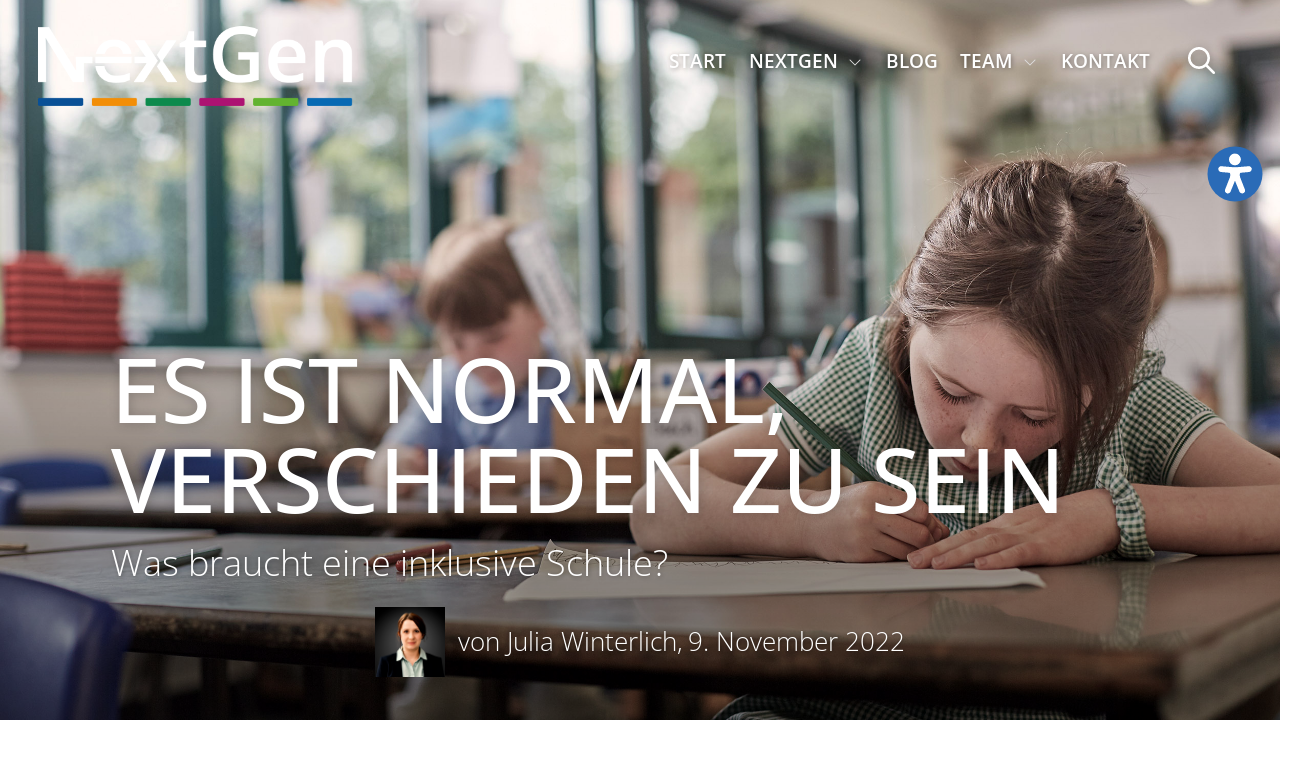

--- FILE ---
content_type: text/html; charset=UTF-8
request_url: https://nextgen.hs-mittweida.de/es-ist-normal-verschieden-zu-sein/
body_size: 50994
content:
<!DOCTYPE html>
<html class="no-js" lang="de" prefix="og: https://ogp.me/ns#">
<head>
<meta charset="UTF-8">
<meta name="viewport" content="width=device-width, initial-scale=1.0">
<link rel="pingback" href="https://nextgen.hs-mittweida.de/xmlrpc.php">

<!-- Suchmaschinen-Optimierung durch Rank Math PRO - https://rankmath.com/ -->
<title>NextGen - Es ist normal, verschieden zu sein</title>
<meta name="description" content="Julia Winterlich hat in ihrem Seminar „Eingliederungshilfe“ mit Studierenden erarbeitet, wie eine Regelschule gestaltet sein sollte, um auf Schüler:innen mit Förderbedarf eingehen zu können. In diesem Beitrag beleuchtet sie ihre Ergebnisse anhand des Förderschwerpunkts „Emotionale und Soziale Entwicklung“."/>
<meta name="robots" content="follow, index, max-snippet:-1, max-video-preview:-1, max-image-preview:large"/>
<link rel="canonical" href="https://nextgen.hs-mittweida.de/es-ist-normal-verschieden-zu-sein/" />
<meta property="og:locale" content="de_DE" />
<meta property="og:type" content="article" />
<meta property="og:title" content="NextGen - Es ist normal, verschieden zu sein" />
<meta property="og:description" content="Julia Winterlich hat in ihrem Seminar „Eingliederungshilfe“ mit Studierenden erarbeitet, wie eine Regelschule gestaltet sein sollte, um auf Schüler:innen mit Förderbedarf eingehen zu können. In diesem Beitrag beleuchtet sie ihre Ergebnisse anhand des Förderschwerpunkts „Emotionale und Soziale Entwicklung“." />
<meta property="og:url" content="https://nextgen.hs-mittweida.de/es-ist-normal-verschieden-zu-sein/" />
<meta property="og:site_name" content="NextGen - Hochschule Mittweida" />
<meta property="article:tag" content="2022" />
<meta property="article:tag" content="Didaktik" />
<meta property="article:tag" content="Diversität" />
<meta property="article:tag" content="Inklusion" />
<meta property="article:tag" content="Lehre" />
<meta property="article:tag" content="Methodik" />
<meta property="article:tag" content="Schule" />
<meta property="article:tag" content="Seminar" />
<meta property="article:tag" content="Soziale Arbeit" />
<meta property="article:section" content="Lehre / Didaktik" />
<meta property="og:updated_time" content="2023-07-14T16:34:26+02:00" />
<meta property="og:image" content="https://nextgen.hs-mittweida.de/wp-content/uploads/2023/01/Titelbild_Schuelerin_k-1024x683.jpg" />
<meta property="og:image:secure_url" content="https://nextgen.hs-mittweida.de/wp-content/uploads/2023/01/Titelbild_Schuelerin_k-1024x683.jpg" />
<meta property="og:image:width" content="1024" />
<meta property="og:image:height" content="683" />
<meta property="og:image:alt" content="normal" />
<meta property="og:image:type" content="image/jpeg" />
<meta property="article:published_time" content="2022-11-09T15:43:29+01:00" />
<meta property="article:modified_time" content="2023-07-14T16:34:26+02:00" />
<meta name="twitter:card" content="summary_large_image" />
<meta name="twitter:title" content="NextGen - Es ist normal, verschieden zu sein" />
<meta name="twitter:description" content="Julia Winterlich hat in ihrem Seminar „Eingliederungshilfe“ mit Studierenden erarbeitet, wie eine Regelschule gestaltet sein sollte, um auf Schüler:innen mit Förderbedarf eingehen zu können. In diesem Beitrag beleuchtet sie ihre Ergebnisse anhand des Förderschwerpunkts „Emotionale und Soziale Entwicklung“." />
<meta name="twitter:image" content="https://nextgen.hs-mittweida.de/wp-content/uploads/2023/01/Titelbild_Schuelerin_k-1024x683.jpg" />
<meta name="twitter:label1" content="Verfasst von" />
<meta name="twitter:data1" content="Julia Winterlich" />
<meta name="twitter:label2" content="Lesedauer" />
<meta name="twitter:data2" content="5 Minuten" />
<script type="application/ld+json" class="rank-math-schema">{"@context":"https://schema.org","@graph":[{"@type":"Organization","@id":"https://nextgen.hs-mittweida.de/#organization","name":"NextGen - Hochschule Mittweida","logo":{"@type":"ImageObject","@id":"https://nextgen.hs-mittweida.de/#logo","url":"https://nextgen.hs-mittweida.de/wp-content/uploads/2023/01/NextGen-Logo-1000-px.png","contentUrl":"https://nextgen.hs-mittweida.de/wp-content/uploads/2023/01/NextGen-Logo-1000-px.png","caption":"NextGen - Hochschule Mittweida","inLanguage":"de","width":"1000","height":"282"}},{"@type":"WebSite","@id":"https://nextgen.hs-mittweida.de/#website","url":"https://nextgen.hs-mittweida.de","name":"NextGen - Hochschule Mittweida","publisher":{"@id":"https://nextgen.hs-mittweida.de/#organization"},"inLanguage":"de"},{"@type":"ImageObject","@id":"https://nextgen.hs-mittweida.de/wp-content/uploads/2023/01/Titelbild_Schuelerin_k.jpg","url":"https://nextgen.hs-mittweida.de/wp-content/uploads/2023/01/Titelbild_Schuelerin_k.jpg","width":"2500","height":"1667","inLanguage":"de"},{"@type":"WebPage","@id":"https://nextgen.hs-mittweida.de/es-ist-normal-verschieden-zu-sein/#webpage","url":"https://nextgen.hs-mittweida.de/es-ist-normal-verschieden-zu-sein/","name":"NextGen - Es ist normal, verschieden zu sein","datePublished":"2022-11-09T15:43:29+01:00","dateModified":"2023-07-14T16:34:26+02:00","isPartOf":{"@id":"https://nextgen.hs-mittweida.de/#website"},"primaryImageOfPage":{"@id":"https://nextgen.hs-mittweida.de/wp-content/uploads/2023/01/Titelbild_Schuelerin_k.jpg"},"inLanguage":"de"},{"@type":"Person","@id":"https://nextgen.hs-mittweida.de/author/winterli/","name":"Julia Winterlich","url":"https://nextgen.hs-mittweida.de/author/winterli/","image":{"@type":"ImageObject","@id":"https://secure.gravatar.com/avatar/c6730adbb492e50df103fe4eb3de6ade58df421cfd8271cda619b3f371bb34a1?s=96&amp;d=https%3A%2F%2Fnextgen.hs-mittweida.de%2Fwp-content%2Fuploads%2FDefault-Avatar_nextgen.png&amp;r=g","url":"https://secure.gravatar.com/avatar/c6730adbb492e50df103fe4eb3de6ade58df421cfd8271cda619b3f371bb34a1?s=96&amp;d=https%3A%2F%2Fnextgen.hs-mittweida.de%2Fwp-content%2Fuploads%2FDefault-Avatar_nextgen.png&amp;r=g","caption":"Julia Winterlich","inLanguage":"de"},"worksFor":{"@id":"https://nextgen.hs-mittweida.de/#organization"}},{"@type":"BlogPosting","headline":"NextGen - Es ist normal, verschieden zu sein","keywords":"normal,Inklusion","datePublished":"2022-11-09T15:43:29+01:00","dateModified":"2023-07-14T16:34:26+02:00","articleSection":"Lehre / Didaktik","author":{"@id":"https://nextgen.hs-mittweida.de/author/winterli/","name":"Julia Winterlich"},"publisher":{"@id":"https://nextgen.hs-mittweida.de/#organization"},"description":"Julia Winterlich hat in ihrem Seminar \u201eEingliederungshilfe\u201c mit Studierenden erarbeitet, wie eine Regelschule gestaltet sein sollte, um auf Sch\u00fcler:innen mit F\u00f6rderbedarf eingehen zu k\u00f6nnen. In diesem Beitrag beleuchtet sie ihre Ergebnisse anhand des F\u00f6rderschwerpunkts \u201eEmotionale und Soziale Entwicklung\u201c.","name":"NextGen - Es ist normal, verschieden zu sein","@id":"https://nextgen.hs-mittweida.de/es-ist-normal-verschieden-zu-sein/#richSnippet","isPartOf":{"@id":"https://nextgen.hs-mittweida.de/es-ist-normal-verschieden-zu-sein/#webpage"},"image":{"@id":"https://nextgen.hs-mittweida.de/wp-content/uploads/2023/01/Titelbild_Schuelerin_k.jpg"},"inLanguage":"de","mainEntityOfPage":{"@id":"https://nextgen.hs-mittweida.de/es-ist-normal-verschieden-zu-sein/#webpage"}}]}</script>
<!-- /Rank Math WordPress SEO Plugin -->

<link rel="alternate" type="application/rss+xml" title="NextGen &raquo; Feed" href="https://nextgen.hs-mittweida.de/feed/" />
<link rel="alternate" type="application/rss+xml" title="NextGen &raquo; Kommentar-Feed" href="https://nextgen.hs-mittweida.de/comments/feed/" />
<meta property="og:site_name" content="NextGen"><meta property="og:title" content="Es ist normal, verschieden zu sein"><meta property="og:description" content="Julia Winterlich hat in ihrem Seminar „Eingliederungshilfe“ mit Studierenden erarbeitet, wie eine Regelschule gestaltet sein sollte, um auf Schüler:innen mit Förderbedarf eingehen zu können. In diesem Beitrag beleuchtet sie ihre Ergebnisse anhand des Förderschwerpunkts „Emotionale&hellip;"><meta property="og:image" content="https://nextgen.hs-mittweida.de/wp-content/uploads/2023/01/Titelbild_Schuelerin_k.jpg"><meta property="og:url" content="https://nextgen.hs-mittweida.de/es-ist-normal-verschieden-zu-sein/"><meta property="og:type" content="article"><style>[consent-id]:not(.rcb-content-blocker):not([consent-transaction-complete]):not([consent-visual-use-parent^="children:"]):not([consent-confirm]){opacity:0!important;}
.rcb-content-blocker+.rcb-content-blocker-children-fallback~*{display:none!important;}</style><link rel="preload" href="https://nextgen.hs-mittweida.de/wp-content/21585e74c392de580f44312943a1d528/dist/1279853743.js?ver=975c5defe73b4b2fde03afbaa384a541" as="script" />
<link rel="preload" href="https://nextgen.hs-mittweida.de/wp-content/21585e74c392de580f44312943a1d528/dist/663370596.js?ver=64a64f3ab0d5ab261ad8ca6eebf70126" as="script" />
<link rel="preload" href="https://nextgen.hs-mittweida.de/wp-content/plugins/real-cookie-banner/public/lib/animate.css/animate.min.css?ver=4.1.1" as="style" />
<script data-cfasync="false" type="text/javascript" defer src="https://nextgen.hs-mittweida.de/wp-content/21585e74c392de580f44312943a1d528/dist/1279853743.js?ver=975c5defe73b4b2fde03afbaa384a541" id="real-cookie-banner-vendor-real-cookie-banner-banner-js"></script>
<script type="application/json" data-skip-lazy-load="js-extra" data-skip-moving="true" data-no-defer nitro-exclude data-alt-type="application/ld+json" data-dont-merge data-wpmeteor-nooptimize="true" data-cfasync="false" id="af746fe756c9ab21291f3bc23d0f008f01-js-extra">{"slug":"real-cookie-banner","textDomain":"real-cookie-banner","version":"5.2.10","restUrl":"https:\/\/nextgen.hs-mittweida.de\/wp-json\/real-cookie-banner\/v1\/","restNamespace":"real-cookie-banner\/v1","restPathObfuscateOffset":"3ac227901d0d7b9b","restRoot":"https:\/\/nextgen.hs-mittweida.de\/wp-json\/","restQuery":{"_v":"5.2.10","_locale":"user"},"restNonce":"f008c84821","restRecreateNonceEndpoint":"https:\/\/nextgen.hs-mittweida.de\/wp-admin\/admin-ajax.php?action=rest-nonce","publicUrl":"https:\/\/nextgen.hs-mittweida.de\/wp-content\/plugins\/real-cookie-banner\/public\/","chunkFolder":"dist","chunksLanguageFolder":"https:\/\/nextgen.hs-mittweida.de\/wp-content\/languages\/mo-cache\/real-cookie-banner\/","chunks":{"chunk-config-tab-blocker.lite.js":["de_DE-83d48f038e1cf6148175589160cda67e","de_DE-e5c2f3318cd06f18a058318f5795a54b","de_DE-76129424d1eb6744d17357561a128725","de_DE-d3d8ada331df664d13fa407b77bc690b"],"chunk-config-tab-blocker.pro.js":["de_DE-ddf5ae983675e7b6eec2afc2d53654a2","de_DE-487d95eea292aab22c80aa3ae9be41f0","de_DE-ab0e642081d4d0d660276c9cebfe9f5d","de_DE-0f5f6074a855fa677e6086b82145bd50"],"chunk-config-tab-consent.lite.js":["de_DE-3823d7521a3fc2857511061e0d660408"],"chunk-config-tab-consent.pro.js":["de_DE-9cb9ecf8c1e8ce14036b5f3a5e19f098"],"chunk-config-tab-cookies.lite.js":["de_DE-1a51b37d0ef409906245c7ed80d76040","de_DE-e5c2f3318cd06f18a058318f5795a54b","de_DE-76129424d1eb6744d17357561a128725"],"chunk-config-tab-cookies.pro.js":["de_DE-572ee75deed92e7a74abba4b86604687","de_DE-487d95eea292aab22c80aa3ae9be41f0","de_DE-ab0e642081d4d0d660276c9cebfe9f5d"],"chunk-config-tab-dashboard.lite.js":["de_DE-f843c51245ecd2b389746275b3da66b6"],"chunk-config-tab-dashboard.pro.js":["de_DE-ae5ae8f925f0409361cfe395645ac077"],"chunk-config-tab-import.lite.js":["de_DE-66df94240f04843e5a208823e466a850"],"chunk-config-tab-import.pro.js":["de_DE-e5fee6b51986d4ff7a051d6f6a7b076a"],"chunk-config-tab-licensing.lite.js":["de_DE-e01f803e4093b19d6787901b9591b5a6"],"chunk-config-tab-licensing.pro.js":["de_DE-4918ea9704f47c2055904e4104d4ffba"],"chunk-config-tab-scanner.lite.js":["de_DE-b10b39f1099ef599835c729334e38429"],"chunk-config-tab-scanner.pro.js":["de_DE-752a1502ab4f0bebfa2ad50c68ef571f"],"chunk-config-tab-settings.lite.js":["de_DE-37978e0b06b4eb18b16164a2d9c93a2c"],"chunk-config-tab-settings.pro.js":["de_DE-e59d3dcc762e276255c8989fbd1f80e3"],"chunk-config-tab-tcf.lite.js":["de_DE-4f658bdbf0aa370053460bc9e3cd1f69","de_DE-e5c2f3318cd06f18a058318f5795a54b","de_DE-d3d8ada331df664d13fa407b77bc690b"],"chunk-config-tab-tcf.pro.js":["de_DE-e1e83d5b8a28f1f91f63b9de2a8b181a","de_DE-487d95eea292aab22c80aa3ae9be41f0","de_DE-0f5f6074a855fa677e6086b82145bd50"]},"others":{"customizeValuesBanner":"{\"layout\":{\"type\":\"banner\",\"maxHeightEnabled\":false,\"maxHeight\":740,\"dialogMaxWidth\":530,\"dialogPosition\":\"middleCenter\",\"dialogMargin\":[0,0,0,0],\"bannerPosition\":\"bottom\",\"bannerMaxWidth\":1200,\"dialogBorderRadius\":3,\"borderRadius\":0,\"animationIn\":\"slideInUp\",\"animationInDuration\":500,\"animationInOnlyMobile\":true,\"animationOut\":\"fadeOut\",\"animationOutDuration\":500,\"animationOutOnlyMobile\":true,\"overlay\":true,\"overlayBg\":\"#101213\",\"overlayBgAlpha\":0,\"overlayBlur\":2},\"decision\":{\"acceptAll\":\"button\",\"acceptEssentials\":\"button\",\"showCloseIcon\":true,\"acceptIndividual\":\"button\",\"buttonOrder\":\"all,essential,save,individual\",\"showGroups\":false,\"groupsFirstView\":false,\"saveButton\":\"always\"},\"design\":{\"bg\":\"#1b1d1f\",\"textAlign\":\"left\",\"linkTextDecoration\":\"underline\",\"borderWidth\":0,\"borderColor\":\"#ffffff\",\"fontSize\":13,\"fontColor\":\"#a5a5a5\",\"fontInheritFamily\":true,\"fontFamily\":\"Arial, Helvetica, sans-serif\",\"fontWeight\":\"normal\",\"boxShadowEnabled\":true,\"boxShadowOffsetX\":0,\"boxShadowOffsetY\":-15,\"boxShadowBlurRadius\":20,\"boxShadowSpreadRadius\":0,\"boxShadowColor\":\"#000000\",\"boxShadowColorAlpha\":75},\"headerDesign\":{\"inheritBg\":true,\"bg\":\"#f4f4f4\",\"inheritTextAlign\":true,\"textAlign\":\"center\",\"padding\":[5,0,5,0],\"logo\":\"https:\\\/\\\/nextgen.hs-mittweida.de\\\/wp-content\\\/uploads\\\/2023\\\/02\\\/cropped-NextGen-Favicon-dark.png\",\"logoRetina\":\"https:\\\/\\\/nextgen.hs-mittweida.de\\\/wp-content\\\/uploads\\\/2023\\\/02\\\/cropped-NextGen-Favicon-dark.png\",\"logoMaxHeight\":30,\"logoPosition\":\"left\",\"logoMargin\":[0,10,0,0],\"fontSize\":14,\"fontColor\":\"#a5a5a5\",\"fontInheritFamily\":true,\"fontFamily\":\"Arial, Helvetica, sans-serif\",\"fontWeight\":\"bold\",\"borderWidth\":1,\"borderColor\":\"#777777\",\"logoFitDim\":[30,30],\"logoRetinaFitDim\":[30,30]},\"bodyDesign\":{\"padding\":[5,5,5,5],\"descriptionInheritFontSize\":true,\"descriptionFontSize\":13,\"dottedGroupsInheritFontSize\":true,\"dottedGroupsFontSize\":13,\"dottedGroupsBulletColor\":\"#15779b\",\"teachingsInheritTextAlign\":true,\"teachingsTextAlign\":\"center\",\"teachingsSeparatorActive\":false,\"teachingsSeparatorWidth\":50,\"teachingsSeparatorHeight\":1,\"teachingsSeparatorColor\":\"#15779b\",\"teachingsInheritFontSize\":true,\"teachingsFontSize\":12,\"teachingsInheritFontColor\":true,\"teachingsFontColor\":\"#ffffff\",\"accordionMargin\":[10,0,5,0],\"accordionPadding\":[5,10,5,10],\"accordionArrowType\":\"outlined\",\"accordionArrowColor\":\"#15779b\",\"accordionBg\":\"#ffffff\",\"accordionActiveBg\":\"#f9f9f9\",\"accordionHoverBg\":\"#efefef\",\"accordionBorderWidth\":1,\"accordionBorderColor\":\"#efefef\",\"accordionTitleFontSize\":12,\"accordionTitleFontColor\":\"#2b2b2b\",\"accordionTitleFontWeight\":\"normal\",\"accordionDescriptionMargin\":[5,0,0,0],\"accordionDescriptionFontSize\":12,\"accordionDescriptionFontColor\":\"#757575\",\"accordionDescriptionFontWeight\":\"normal\",\"acceptAllOneRowLayout\":false,\"acceptAllPadding\":[5,5,5,5],\"acceptAllBg\":\"#1b1d1f\",\"acceptAllTextAlign\":\"center\",\"acceptAllFontSize\":14,\"acceptAllFontColor\":\"#a5a5a5\",\"acceptAllFontWeight\":\"normal\",\"acceptAllBorderWidth\":1,\"acceptAllBorderColor\":\"#a5a5a5\",\"acceptAllHoverBg\":\"#f7f7f7\",\"acceptAllHoverFontColor\":\"#101213\",\"acceptAllHoverBorderColor\":\"#a5a5a5\",\"acceptEssentialsUseAcceptAll\":true,\"acceptEssentialsButtonType\":\"\",\"acceptEssentialsPadding\":[10,10,10,10],\"acceptEssentialsBg\":\"#efefef\",\"acceptEssentialsTextAlign\":\"center\",\"acceptEssentialsFontSize\":18,\"acceptEssentialsFontColor\":\"#0a0a0a\",\"acceptEssentialsFontWeight\":\"normal\",\"acceptEssentialsBorderWidth\":0,\"acceptEssentialsBorderColor\":\"#000000\",\"acceptEssentialsHoverBg\":\"#e8e8e8\",\"acceptEssentialsHoverFontColor\":\"#000000\",\"acceptEssentialsHoverBorderColor\":\"#000000\",\"acceptIndividualPadding\":[5,5,5,5],\"acceptIndividualBg\":\"#1b1d1f\",\"acceptIndividualTextAlign\":\"center\",\"acceptIndividualFontSize\":14,\"acceptIndividualFontColor\":\"#a5a5a5\",\"acceptIndividualFontWeight\":\"normal\",\"acceptIndividualBorderWidth\":1,\"acceptIndividualBorderColor\":\"#a5a5a5\",\"acceptIndividualHoverBg\":\"#f7f7f7\",\"acceptIndividualHoverFontColor\":\"#101213\",\"acceptIndividualHoverBorderColor\":\"#a5a5a5\"},\"footerDesign\":{\"poweredByLink\":true,\"inheritBg\":true,\"bg\":\"#1b1d1f\",\"inheritTextAlign\":true,\"textAlign\":\"center\",\"padding\":[5,5,5,5],\"fontSize\":12,\"fontColor\":\"#a5a5a5\",\"fontInheritFamily\":true,\"fontFamily\":\"Arial, Helvetica, sans-serif\",\"fontWeight\":\"normal\",\"hoverFontColor\":\"#ffffff\",\"borderWidth\":0,\"borderColor\":\"#777777\",\"languageSwitcher\":\"flags\"},\"texts\":{\"headline\":\"DATENSCHUTZEINSTELLUNGEN \\\/ COOKIES\",\"description\":\"<p>Wir verwenden Cookies und \\u00e4hnliche Technologien auf unserer Website und verarbeiten personenbezogene Daten (z.B. IP-Adresse), um z.B. Inhalte und Anzeigen zu personalisieren, Medien von Drittanbietern einzubinden oder Zugriffe auf unsere Website zu analysieren. Die Datenverarbeitung kann auch erst in Folge gesetzter Cookies stattfinden. Wir teilen diese Daten mit Dritten, die wir in den Privatsph\\u00e4re-Einstellungen benennen.<\\\/p>\\n<p>Die Datenverarbeitung kann mit Einwilligung oder auf Basis eines berechtigten Interesses erfolgen, dem Sie in den Privatsph\\u00e4re-Einstellungen widersprechen k\\u00f6nnen. Sie haben das Recht, nicht einzuwilligen und Ihre Einwilligung zu einem sp\\u00e4teren Zeitpunkt zu \\u00e4ndern oder zu widerrufen. Weitere Informationen zur Verwendung Ihrer Daten finden Sie in unserer {{privacyPolicy}}Datenschutzerkl\\u00e4rung (Seite \\u201eRechtliches\\u201c){{\\\/privacyPolicy}}.<\\\/p>\",\"acceptAll\":\"Alle akzeptieren\",\"acceptEssentials\":\"Weiter ohne Einwilligung\",\"acceptIndividual\":\"Einstellungen verwalten\",\"poweredBy\":\"2\",\"dataProcessingInUnsafeCountries\":\"Einige Dienste verarbeiten personenbezogene Daten in unsicheren Drittl\\u00e4ndern. Indem du in die Nutzung dieser Services einwilligst, erkl\\u00e4rst du dich auch mit der Verarbeitung deiner Daten in diesen unsicheren Drittl\\u00e4ndern gem\\u00e4\\u00df {{legalBasis}} einverstanden. Dies birgt das Risiko, dass deine Daten von Beh\\u00f6rden zu Kontroll- und \\u00dcberwachungszwecken verarbeitet werden, m\\u00f6glicherweise ohne die M\\u00f6glichkeit eines Rechtsbehelfs.\",\"ageNoticeBanner\":\"\",\"ageNoticeBlocker\":\"\",\"listServicesNotice\":\"<p>Wenn Sie alle Services akzeptieren, erlauben Sie, dass {{services}} geladen werden. Diese sind nach ihrem Zweck in Gruppen {{serviceGroups}} unterteilt (Zugeh\\u00f6rigkeit durch hochgestellte Zahlen gekennzeichnet).<\\\/p>\",\"listServicesLegitimateInterestNotice\":\"Au\\u00dferdem werden die {{services}} auf der Grundlage eines berechtigten Interesses geladen.\",\"consentForwardingExternalHosts\":\"Deine Einwilligung gilt auch auf {{websites}}.\",\"blockerHeadline\":\"{{name}} aufgrund von Datenschutzeinstellungen blockiert\",\"blockerLinkShowMissing\":\"Zeige alle Services, denen du noch zustimmen musst\",\"blockerLoadButton\":\"Alle Services zeigen, die noch Einwilligung erfordern\",\"blockerAcceptInfo\":\"<p>Wenn Sie die blockierten Inhalte laden, werden Ihre Datenschutzeinstellungen angepasst. Inhalte aus diesem Service werden in Zukunft nicht mehr blockiert.<\\\/p>\",\"stickyHistory\":\"Historie der Privatsph\\u00e4re-Einstellungen\",\"stickyRevoke\":\"Einwilligungen widerrufen\",\"stickyRevokeSuccessMessage\":\"Du hast die Einwilligung f\\u00fcr Services mit dessen Cookies und Verarbeitung personenbezogener Daten erfolgreich widerrufen. Die Seite wird jetzt neu geladen!\",\"stickyChange\":\"Privatsph\\u00e4re-Einstellungen \\u00e4ndern\"},\"individualLayout\":{\"inheritDialogMaxWidth\":false,\"dialogMaxWidth\":970,\"inheritBannerMaxWidth\":true,\"bannerMaxWidth\":200,\"descriptionTextAlign\":\"left\"},\"group\":{\"checkboxBg\":\"#303133\",\"checkboxBorderWidth\":0,\"checkboxBorderColor\":\"#d2d2d2\",\"checkboxActiveColor\":\"#a5a5a5\",\"checkboxActiveBg\":\"#101213\",\"checkboxActiveBorderColor\":\"#11607d\",\"groupInheritBg\":true,\"groupBg\":\"#f4f4f4\",\"groupPadding\":[5,5,5,5],\"groupSpacing\":6,\"groupBorderRadius\":0,\"groupBorderWidth\":1,\"groupBorderColor\":\"#a5a5a5\",\"headlineFontSize\":14,\"headlineFontWeight\":\"normal\",\"headlineFontColor\":\"#a5a5a5\",\"descriptionFontSize\":12,\"descriptionFontColor\":\"#a5a5a5\",\"linkColor\":\"#a5a5a5\",\"linkHoverColor\":\"#ffffff\",\"detailsHideLessRelevant\":true},\"saveButton\":{\"useAcceptAll\":true,\"type\":\"button\",\"padding\":[12,12,12,12],\"bg\":\"#ffffff\",\"textAlign\":\"center\",\"fontSize\":16,\"fontColor\":\"#0a0a0a\",\"fontWeight\":\"normal\",\"borderWidth\":1,\"borderColor\":\"#ffffff\",\"hoverBg\":\"#141618\",\"hoverFontColor\":\"#ffffff\",\"hoverBorderColor\":\"#ffffff\"},\"individualTexts\":{\"headline\":\"PRIVATSPH\\u00c4RE UND COOKIES\",\"description\":\"<p>Wir verwenden Cookies und externe Dienste, weil unsere Website dadurch besser nutzbar und inhaltlich aufgewertet wird. Um die Nutzererfahrung weiter zu verbessern, analysieren wir auch die Zugriffe, nat\\u00fcrlich anonymisiert.<\\\/p>\\n<p>Sie entscheiden dabei selbst, welche Cookies und Inhalte geladen werden. Ihre Auswahl k\\u00f6nnen Sie jederzeit bearbeiten. Bitte beachten Sie, dass die Kategorie mit notwendigen Cookies nicht abgew\\u00e4hlt werden kann, da diese f\\u00fcr die Grundfunktionalit\\u00e4t der Website erforderlich sind.<\\\/p>\\n<p>Ausf\\u00fchrliche Informationen zum Datenschutz finden Sie in unserer Datenschutzerkl\\u00e4rung.<\\\/p>\",\"save\":\"Individuelle Auswahl speichern\",\"showMore\":\"Service-Informationen anzeigen\",\"hideMore\":\"Service-Informationen ausblenden\",\"postamble\":\"\"},\"mobile\":{\"enabled\":true,\"maxHeight\":400,\"hideHeader\":false,\"alignment\":\"bottom\",\"scalePercent\":90,\"scalePercentVertical\":-50},\"sticky\":{\"enabled\":false,\"animationsEnabled\":true,\"alignment\":\"left\",\"bubbleBorderRadius\":50,\"icon\":\"fingerprint\",\"iconCustom\":\"\",\"iconCustomRetina\":\"\",\"iconSize\":30,\"iconColor\":\"#ffffff\",\"bubbleMargin\":[10,20,20,20],\"bubblePadding\":15,\"bubbleBg\":\"#15779b\",\"bubbleBorderWidth\":0,\"bubbleBorderColor\":\"#10556f\",\"boxShadowEnabled\":true,\"boxShadowOffsetX\":0,\"boxShadowOffsetY\":2,\"boxShadowBlurRadius\":5,\"boxShadowSpreadRadius\":1,\"boxShadowColor\":\"#105b77\",\"boxShadowColorAlpha\":40,\"bubbleHoverBg\":\"#ffffff\",\"bubbleHoverBorderColor\":\"#000000\",\"hoverIconColor\":\"#000000\",\"hoverIconCustom\":\"\",\"hoverIconCustomRetina\":\"\",\"menuFontSize\":16,\"menuBorderRadius\":5,\"menuItemSpacing\":10,\"menuItemPadding\":[5,10,5,10]},\"customCss\":{\"css\":\"\",\"antiAdBlocker\":\"y\"}}","isPro":false,"showProHints":false,"proUrl":"https:\/\/devowl.io\/de\/go\/real-cookie-banner?source=rcb-lite","showLiteNotice":true,"frontend":{"groups":"[{\"id\":12,\"name\":\"Essenziell\",\"slug\":\"essenziell\",\"description\":\"Essenzielle Services sind f\\u00fcr die grundlegende Funktionalit\\u00e4t der Website erforderlich. Sie enthalten nur technisch notwendige Services. Diesen Services kann nicht widersprochen werden.\",\"isEssential\":true,\"isDefault\":true,\"items\":[{\"id\":389,\"name\":\"Real Cookie Banner\",\"purpose\":\"Real Cookie Banner bittet Website-Besucher um die Einwilligung zum Setzen von Cookies und zur Verarbeitung personenbezogener Daten. Dazu wird jedem Website-Besucher eine UUID (pseudonyme Identifikation des Nutzers) zugewiesen, die bis zum Ablauf des Cookies zur Speicherung der Einwilligung g\\u00fcltig ist. Cookies werden dazu verwendet, um zu testen, ob Cookies gesetzt werden k\\u00f6nnen, um Referenz auf die dokumentierte Einwilligung zu speichern, um zu speichern, in welche Services aus welchen Service-Gruppen der Besucher eingewilligt hat, und, falls Einwilligung nach dem Transparency & Consent Framework (TCF) eingeholt werden, um die Einwilligungen in TCF Partner, Zwecke, besondere Zwecke, Funktionen und besondere Funktionen zu speichern. Im Rahmen der Darlegungspflicht nach DSGVO wird die erhobene Einwilligung vollumf\\u00e4nglich dokumentiert. Dazu z\\u00e4hlt neben den Services und Service-Gruppen, in welche der Besucher eingewilligt hat, und falls Einwilligung nach dem TCF Standard eingeholt werden, in welche TCF Partner, Zwecke und Funktionen der Besucher eingewilligt hat, alle Einstellungen des Cookie Banners zum Zeitpunkt der Einwilligung als auch die technischen Umst\\u00e4nde (z.B. Gr\\u00f6\\u00dfe des Sichtbereichs bei der Einwilligung) und die Nutzerinteraktionen (z.B. Klick auf Buttons), die zur Einwilligung gef\\u00fchrt haben. Die Einwilligung wird pro Sprache einmal erhoben.\",\"providerContact\":{\"phone\":\"\",\"email\":\"\",\"link\":\"\"},\"isProviderCurrentWebsite\":true,\"provider\":\"WORKSPACE\",\"uniqueName\":\"real-cookie-banner\",\"isEmbeddingOnlyExternalResources\":false,\"legalBasis\":\"legal-requirement\",\"dataProcessingInCountries\":[],\"dataProcessingInCountriesSpecialTreatments\":[],\"technicalDefinitions\":[{\"type\":\"http\",\"name\":\"real_cookie_banner*\",\"host\":\".hs-mittweida.de\",\"duration\":365,\"durationUnit\":\"d\",\"isSessionDuration\":false,\"purpose\":\"Eindeutiger Identifikator f\\u00fcr die Einwilligung, aber nicht f\\u00fcr den Website-Besucher. Revisionshash f\\u00fcr die Einstellungen des Cookie-Banners (Texte, Farben, Funktionen, Servicegruppen, Dienste, Content Blocker usw.). IDs f\\u00fcr eingewilligte Services und Service-Gruppen.\"},{\"type\":\"http\",\"name\":\"real_cookie_banner*-tcf\",\"host\":\".hs-mittweida.de\",\"duration\":365,\"durationUnit\":\"d\",\"isSessionDuration\":false,\"purpose\":\"Im Rahmen von TCF gesammelte Einwilligungen, die im TC-String-Format gespeichert werden, einschlie\\u00dflich TCF-Vendoren, -Zwecke, -Sonderzwecke, -Funktionen und -Sonderfunktionen.\"},{\"type\":\"http\",\"name\":\"real_cookie_banner*-gcm\",\"host\":\".hs-mittweida.de\",\"duration\":365,\"durationUnit\":\"d\",\"isSessionDuration\":false,\"purpose\":\"Die im Google Consent Mode gesammelten Einwilligungen in die verschiedenen Einwilligungstypen (Zwecke) werden f\\u00fcr alle mit dem Google Consent Mode kompatiblen Services gespeichert.\"},{\"type\":\"http\",\"name\":\"real_cookie_banner-test\",\"host\":\".hs-mittweida.de\",\"duration\":365,\"durationUnit\":\"d\",\"isSessionDuration\":false,\"purpose\":\"Cookie, der gesetzt wurde, um die Funktionalit\\u00e4t von HTTP-Cookies zu testen. Wird sofort nach dem Test gel\\u00f6scht.\"},{\"type\":\"local\",\"name\":\"real_cookie_banner*\",\"host\":\"https:\\\/\\\/nextgen.hs-mittweida.de\",\"duration\":1,\"durationUnit\":\"d\",\"isSessionDuration\":false,\"purpose\":\"Eindeutiger Identifikator f\\u00fcr die Einwilligung, aber nicht f\\u00fcr den Website-Besucher. Revisionshash f\\u00fcr die Einstellungen des Cookie-Banners (Texte, Farben, Funktionen, Service-Gruppen, Services, Content Blocker usw.). IDs f\\u00fcr eingewilligte Services und Service-Gruppen. Wird nur solange gespeichert, bis die Einwilligung auf dem Website-Server dokumentiert ist.\"},{\"type\":\"local\",\"name\":\"real_cookie_banner*-tcf\",\"host\":\"https:\\\/\\\/nextgen.hs-mittweida.de\",\"duration\":1,\"durationUnit\":\"d\",\"isSessionDuration\":false,\"purpose\":\"Im Rahmen von TCF gesammelte Einwilligungen werden im TC-String-Format gespeichert, einschlie\\u00dflich TCF Vendoren, Zwecke, besondere Zwecke, Funktionen und besondere Funktionen. Wird nur solange gespeichert, bis die Einwilligung auf dem Website-Server dokumentiert ist.\"},{\"type\":\"local\",\"name\":\"real_cookie_banner*-gcm\",\"host\":\"https:\\\/\\\/nextgen.hs-mittweida.de\",\"duration\":1,\"durationUnit\":\"d\",\"isSessionDuration\":false,\"purpose\":\"Im Rahmen des Google Consent Mode erfasste Einwilligungen werden f\\u00fcr alle mit dem Google Consent Mode kompatiblen Services in Einwilligungstypen (Zwecke) gespeichert. Wird nur solange gespeichert, bis die Einwilligung auf dem Website-Server dokumentiert ist.\"},{\"type\":\"local\",\"name\":\"real_cookie_banner-consent-queue*\",\"host\":\"https:\\\/\\\/nextgen.hs-mittweida.de\",\"duration\":1,\"durationUnit\":\"d\",\"isSessionDuration\":false,\"purpose\":\"Lokale Zwischenspeicherung (Caching) der Auswahl im Cookie-Banner, bis der Server die Einwilligung dokumentiert; Dokumentation periodisch oder bei Seitenwechseln versucht, wenn der Server nicht verf\\u00fcgbar oder \\u00fcberlastet ist.\"}],\"codeDynamics\":[],\"providerPrivacyPolicyUrl\":\"https:\\\/\\\/nextgen.hs-mittweida.de\\\/policies\\\/\",\"providerLegalNoticeUrl\":\"\",\"tagManagerOptInEventName\":\"\",\"tagManagerOptOutEventName\":\"\",\"googleConsentModeConsentTypes\":[],\"executePriority\":10,\"codeOptIn\":\"\",\"executeCodeOptInWhenNoTagManagerConsentIsGiven\":false,\"codeOptOut\":\"\",\"executeCodeOptOutWhenNoTagManagerConsentIsGiven\":false,\"deleteTechnicalDefinitionsAfterOptOut\":false,\"codeOnPageLoad\":\"\",\"presetId\":\"real-cookie-banner\"}]},{\"id\":13,\"name\":\"Funktional\",\"slug\":\"funktional\",\"description\":\"Funktionale Services sind notwendig, um \\u00fcber die wesentliche Funktionalit\\u00e4t der Website hinausgehende Features wie h\\u00fcbschere Schriftarten, Videowiedergabe oder interaktive Web 2.0-Features bereitzustellen. Inhalte von z.B. Video- und Social Media-Plattformen sind standardm\\u00e4\\u00dfig gesperrt und k\\u00f6nnen zugestimmt werden. Wenn dem Service zugestimmt wird, werden diese Inhalte automatisch ohne weitere manuelle Einwilligung geladen.\",\"isEssential\":false,\"isDefault\":true,\"items\":[{\"id\":1045,\"name\":\"Font Awesome\",\"purpose\":\"Font Awesome ist ein Service, der benutzerdefinierte Icon-Schriften, die nicht auf dem Client-Ger\\u00e4t des Nutzers installiert sind, herunterl\\u00e4dt und in die Website einbettet. Auf dem Client-Ger\\u00e4t des Nutzers werden keine Cookies im technischen Sinne gesetzt, aber es werden technische und pers\\u00f6nliche Daten (wie z.B. die IP-Adresse) vom Client an den Server des Dienstanbieters \\u00fcbertragen, um die Nutzung des Services zu erm\\u00f6glichen.\",\"providerContact\":{\"phone\":\"\",\"email\":\"\",\"link\":\"\"},\"isProviderCurrentWebsite\":false,\"provider\":\"Fonticons, Inc.\",\"uniqueName\":\"font-awesome\",\"isEmbeddingOnlyExternalResources\":true,\"legalBasis\":\"consent\",\"dataProcessingInCountries\":[\"US\"],\"dataProcessingInCountriesSpecialTreatments\":[],\"technicalDefinitions\":[{\"type\":\"http\",\"name\":\"\",\"host\":\"\",\"duration\":0,\"durationUnit\":\"y\",\"isSessionDuration\":false,\"purpose\":\"\"}],\"codeDynamics\":[],\"providerPrivacyPolicyUrl\":\"https:\\\/\\\/fontawesome.com\\\/privacy\",\"providerLegalNoticeUrl\":\"\",\"tagManagerOptInEventName\":\"\",\"tagManagerOptOutEventName\":\"\",\"googleConsentModeConsentTypes\":[],\"executePriority\":10,\"codeOptIn\":\"\",\"executeCodeOptInWhenNoTagManagerConsentIsGiven\":false,\"codeOptOut\":\"\",\"executeCodeOptOutWhenNoTagManagerConsentIsGiven\":false,\"deleteTechnicalDefinitionsAfterOptOut\":false,\"codeOnPageLoad\":\"\",\"presetId\":\"font-awesome\"},{\"id\":520,\"name\":\"Google Maps\",\"purpose\":\"Google Maps zeigt Karten auf der Website als Iframe oder \\u00fcber JavaScript direkt eingebettet als Teil der Website an. Auf dem Client-Ger\\u00e4t des Nutzers werden keine Cookies im technischen Sinne gesetzt, aber es werden technische und pers\\u00f6nliche Daten wie z.B. die IP-Adresse vom Client an den Server des Diensteanbieters \\u00fcbertragen, um die Nutzung des Dienstes zu erm\\u00f6glichen.\",\"providerContact\":{\"phone\":\"\",\"email\":\"\",\"link\":\"\"},\"isProviderCurrentWebsite\":false,\"provider\":\"Google Ireland Limited\",\"uniqueName\":\"google-maps\",\"isEmbeddingOnlyExternalResources\":false,\"legalBasis\":\"consent\",\"dataProcessingInCountries\":[],\"dataProcessingInCountriesSpecialTreatments\":[],\"technicalDefinitions\":[{\"type\":\"http\",\"name\":\"NID\",\"host\":\".google.com\",\"duration\":6,\"durationUnit\":\"mo\",\"isSessionDuration\":false,\"purpose\":\"\"}],\"codeDynamics\":[],\"providerPrivacyPolicyUrl\":\"https:\\\/\\\/policies.google.com\\\/privacy\",\"providerLegalNoticeUrl\":\"\",\"tagManagerOptInEventName\":\"\",\"tagManagerOptOutEventName\":\"\",\"googleConsentModeConsentTypes\":[],\"executePriority\":10,\"codeOptIn\":\"\",\"executeCodeOptInWhenNoTagManagerConsentIsGiven\":false,\"codeOptOut\":\"\",\"executeCodeOptOutWhenNoTagManagerConsentIsGiven\":false,\"deleteTechnicalDefinitionsAfterOptOut\":false,\"codeOnPageLoad\":\"\",\"presetId\":\"\"},{\"id\":402,\"name\":\"Google Translate\",\"purpose\":\"Google Translate ist ein Dienst der Websites automatisch in eine andere Sprache \\u00fcbersetzen kann. Cookies werden verwendet, um die Sprache zu speichern, in welche die Website \\u00fcbersetzt werden soll, und um das Nutzerverhalten auf der Website zu erfassen. Diese Daten k\\u00f6nnen mit den Daten von Nutzern verkn\\u00fcpft werden, die auf google.com mit ihren Google-Konten oder einer lokalisierten Version von Google angemeldet sind.\",\"providerContact\":{\"phone\":\"\",\"email\":\"\",\"link\":\"\"},\"isProviderCurrentWebsite\":false,\"provider\":\"Google Ireland Limited\",\"uniqueName\":\"google-translate\",\"isEmbeddingOnlyExternalResources\":false,\"legalBasis\":\"consent\",\"dataProcessingInCountries\":[],\"dataProcessingInCountriesSpecialTreatments\":[],\"technicalDefinitions\":[{\"type\":\"http\",\"name\":\"googtrans\",\"host\":\"nextgen.hs-mittweida.de\",\"duration\":0,\"durationUnit\":\"y\",\"isSessionDuration\":true,\"purpose\":\"\"},{\"type\":\"http\",\"name\":\"googletrans\",\"host\":\"nextgen.hs-mittweida.de\",\"duration\":0,\"durationUnit\":\"y\",\"isSessionDuration\":true,\"purpose\":\"\"},{\"type\":\"http\",\"name\":\"SIDCC\",\"host\":\".google.com\",\"duration\":6,\"durationUnit\":\"mo\",\"isSessionDuration\":false,\"purpose\":\"\"},{\"type\":\"http\",\"name\":\"APISID\",\"host\":\".google.com\",\"duration\":6,\"durationUnit\":\"mo\",\"isSessionDuration\":false,\"purpose\":\"\"},{\"type\":\"http\",\"name\":\"HSID\",\"host\":\".google.com\",\"duration\":6,\"durationUnit\":\"mo\",\"isSessionDuration\":false,\"purpose\":\"\"},{\"type\":\"http\",\"name\":\"SID\",\"host\":\".google.com\",\"duration\":6,\"durationUnit\":\"mo\",\"isSessionDuration\":false,\"purpose\":\"\"},{\"type\":\"http\",\"name\":\"SEARCH_SAMESITE\",\"host\":\".google.com\",\"duration\":6,\"durationUnit\":\"mo\",\"isSessionDuration\":false,\"purpose\":\"\"}],\"codeDynamics\":[],\"providerPrivacyPolicyUrl\":\"https:\\\/\\\/policies.google.com\\\/privacy\",\"providerLegalNoticeUrl\":\"\",\"tagManagerOptInEventName\":\"\",\"tagManagerOptOutEventName\":\"\",\"googleConsentModeConsentTypes\":[],\"executePriority\":10,\"codeOptIn\":\"base64-encoded:CQ==\",\"executeCodeOptInWhenNoTagManagerConsentIsGiven\":false,\"codeOptOut\":\"\",\"executeCodeOptOutWhenNoTagManagerConsentIsGiven\":false,\"deleteTechnicalDefinitionsAfterOptOut\":false,\"codeOnPageLoad\":\"\",\"presetId\":\"\"},{\"id\":393,\"name\":\"Emojis\",\"purpose\":\"WordPress Emoji ist ein Emoji-Set, das von wordpress.org geladen wird. Es werden keine Cookies im technischen Sinne auf dem Client des Nutzers gesetzt, jedoch werden technische und personenbezogene Daten wie die IP-Adresse vom Client an den Server des Dienstanbieters \\u00fcbertragen, um die Nutzung des Dienstes zu erm\\u00f6glichen.\",\"providerContact\":{\"phone\":\"\",\"email\":\"\",\"link\":\"\"},\"isProviderCurrentWebsite\":false,\"provider\":\"WordPress.org\",\"uniqueName\":\"wordpress-emojis\",\"isEmbeddingOnlyExternalResources\":true,\"legalBasis\":\"consent\",\"dataProcessingInCountries\":[\"US\"],\"dataProcessingInCountriesSpecialTreatments\":[],\"technicalDefinitions\":[{\"type\":\"http\",\"name\":\"\",\"host\":\"\",\"duration\":0,\"durationUnit\":\"y\",\"isSessionDuration\":false,\"purpose\":\"\"}],\"codeDynamics\":[],\"providerPrivacyPolicyUrl\":\"https:\\\/\\\/de.wordpress.org\\\/about\\\/privacy\\\/\",\"providerLegalNoticeUrl\":\"\",\"tagManagerOptInEventName\":\"\",\"tagManagerOptOutEventName\":\"\",\"googleConsentModeConsentTypes\":[],\"executePriority\":10,\"codeOptIn\":\"\",\"executeCodeOptInWhenNoTagManagerConsentIsGiven\":false,\"codeOptOut\":\"\",\"executeCodeOptOutWhenNoTagManagerConsentIsGiven\":false,\"deleteTechnicalDefinitionsAfterOptOut\":false,\"codeOnPageLoad\":\"\",\"presetId\":\"wordpress-emojis\"},{\"id\":391,\"name\":\"YouTube\",\"purpose\":\"YouTube erm\\u00f6glicht die direkte Einbettung von auf youtube.com ver\\u00f6ffentlichten Inhalten in Websites. Die Cookies werden verwendet, um besuchte Websites und detaillierte Statistiken \\u00fcber das Nutzerverhalten zu sammeln. Diese Daten k\\u00f6nnen mit den Daten der auf youtube.com und google.com angemeldeten Nutzer verkn\\u00fcpft werden.\",\"providerContact\":{\"phone\":\"\",\"email\":\"\",\"link\":\"\"},\"isProviderCurrentWebsite\":false,\"provider\":\"Google Ireland Limited\",\"uniqueName\":\"youtube\",\"isEmbeddingOnlyExternalResources\":false,\"legalBasis\":\"consent\",\"dataProcessingInCountries\":[\"US\"],\"dataProcessingInCountriesSpecialTreatments\":[],\"technicalDefinitions\":[{\"type\":\"http\",\"name\":\"SIDCC\",\"host\":\".youtube.com\",\"duration\":1,\"durationUnit\":\"y\",\"isSessionDuration\":false,\"purpose\":\"\"},{\"type\":\"http\",\"name\":\"__Secure-3PAPISID\",\"host\":\".youtube.com\",\"duration\":2,\"durationUnit\":\"y\",\"isSessionDuration\":false,\"purpose\":\"\"},{\"type\":\"http\",\"name\":\"__Secure-APISID\",\"host\":\".youtube.com\",\"duration\":1,\"durationUnit\":\"mo\",\"isSessionDuration\":false,\"purpose\":\"\"},{\"type\":\"http\",\"name\":\"SAPISID\",\"host\":\".youtube.com\",\"duration\":2,\"durationUnit\":\"y\",\"isSessionDuration\":false,\"purpose\":\"\"},{\"type\":\"http\",\"name\":\"SSID\",\"host\":\".youtube.com\",\"duration\":2,\"durationUnit\":\"y\",\"isSessionDuration\":false,\"purpose\":\"\"},{\"type\":\"http\",\"name\":\"1P_JAR\",\"host\":\".youtube.com\",\"duration\":1,\"durationUnit\":\"mo\",\"isSessionDuration\":false,\"purpose\":\"\"},{\"type\":\"http\",\"name\":\"SEARCH_SAMESITE\",\"host\":\".youtube.com\",\"duration\":6,\"durationUnit\":\"mo\",\"isSessionDuration\":false,\"purpose\":\"\"},{\"type\":\"http\",\"name\":\"YSC\",\"host\":\".youtube.com\",\"duration\":0,\"durationUnit\":\"y\",\"isSessionDuration\":true,\"purpose\":\"\"},{\"type\":\"http\",\"name\":\"LOGIN_INFO\",\"host\":\".youtube.com\",\"duration\":2,\"durationUnit\":\"y\",\"isSessionDuration\":false,\"purpose\":\"\"},{\"type\":\"http\",\"name\":\"HSID\",\"host\":\".youtube.com\",\"duration\":2,\"durationUnit\":\"y\",\"isSessionDuration\":false,\"purpose\":\"\"},{\"type\":\"http\",\"name\":\"VISITOR_INFO1_LIVE\",\"host\":\".youtube.com\",\"duration\":6,\"durationUnit\":\"mo\",\"isSessionDuration\":false,\"purpose\":\"\"},{\"type\":\"http\",\"name\":\"CONSENT\",\"host\":\".youtube.com\",\"duration\":18,\"durationUnit\":\"y\",\"isSessionDuration\":false,\"purpose\":\"\"},{\"type\":\"http\",\"name\":\"__Secure-SSID\",\"host\":\".youtube.com\",\"duration\":1,\"durationUnit\":\"mo\",\"isSessionDuration\":false,\"purpose\":\"\"},{\"type\":\"http\",\"name\":\"__Secure-HSID\",\"host\":\".youtube.com\",\"duration\":1,\"durationUnit\":\"mo\",\"isSessionDuration\":false,\"purpose\":\"\"},{\"type\":\"http\",\"name\":\"APISID\",\"host\":\".youtube.com\",\"duration\":2,\"durationUnit\":\"y\",\"isSessionDuration\":false,\"purpose\":\"\"},{\"type\":\"http\",\"name\":\"__Secure-3PSID\",\"host\":\".youtube.com\",\"duration\":2,\"durationUnit\":\"y\",\"isSessionDuration\":false,\"purpose\":\"\"},{\"type\":\"http\",\"name\":\"PREF\",\"host\":\".youtube.com\",\"duration\":8,\"durationUnit\":\"mo\",\"isSessionDuration\":false,\"purpose\":\"\"},{\"type\":\"http\",\"name\":\"SID\",\"host\":\".youtube.com\",\"duration\":2,\"durationUnit\":\"y\",\"isSessionDuration\":false,\"purpose\":\"\"},{\"type\":\"http\",\"name\":\"s_gl\",\"host\":\".youtube.com\",\"duration\":0,\"durationUnit\":\"y\",\"isSessionDuration\":true,\"purpose\":\"\"},{\"type\":\"http\",\"name\":\"SIDCC\",\"host\":\".google.com\",\"duration\":1,\"durationUnit\":\"y\",\"isSessionDuration\":false,\"purpose\":\"\"},{\"type\":\"http\",\"name\":\"__Secure-3PAPISID\",\"host\":\".google.com\",\"duration\":2,\"durationUnit\":\"y\",\"isSessionDuration\":false,\"purpose\":\"\"},{\"type\":\"http\",\"name\":\"SAPISID\",\"host\":\".google.com\",\"duration\":2,\"durationUnit\":\"y\",\"isSessionDuration\":false,\"purpose\":\"\"},{\"type\":\"http\",\"name\":\"APISID\",\"host\":\".google.com\",\"duration\":2,\"durationUnit\":\"y\",\"isSessionDuration\":false,\"purpose\":\"\"},{\"type\":\"http\",\"name\":\"SSID\",\"host\":\".google.com\",\"duration\":2,\"durationUnit\":\"y\",\"isSessionDuration\":false,\"purpose\":\"\"},{\"type\":\"http\",\"name\":\"HSID\",\"host\":\".google.com\",\"duration\":2,\"durationUnit\":\"y\",\"isSessionDuration\":false,\"purpose\":\"\"},{\"type\":\"http\",\"name\":\"__Secure-3PSID\",\"host\":\".google.com\",\"duration\":2,\"durationUnit\":\"y\",\"isSessionDuration\":false,\"purpose\":\"\"},{\"type\":\"http\",\"name\":\"SID\",\"host\":\".google.com\",\"duration\":2,\"durationUnit\":\"y\",\"isSessionDuration\":false,\"purpose\":\"\"},{\"type\":\"http\",\"name\":\"CONSENT\",\"host\":\".google.com\",\"duration\":18,\"durationUnit\":\"y\",\"isSessionDuration\":false,\"purpose\":\"\"},{\"type\":\"http\",\"name\":\"NID\",\"host\":\".google.com\",\"duration\":6,\"durationUnit\":\"mo\",\"isSessionDuration\":false,\"purpose\":\"\"},{\"type\":\"http\",\"name\":\"1P_JAR\",\"host\":\".google.com\",\"duration\":1,\"durationUnit\":\"mo\",\"isSessionDuration\":false,\"purpose\":\"\"},{\"type\":\"http\",\"name\":\"DV\",\"host\":\"www.google.com\",\"duration\":1,\"durationUnit\":\"m\",\"isSessionDuration\":false,\"purpose\":\"\"}],\"codeDynamics\":[],\"providerPrivacyPolicyUrl\":\"https:\\\/\\\/policies.google.com\\\/privacy\",\"providerLegalNoticeUrl\":\"\",\"tagManagerOptInEventName\":\"\",\"tagManagerOptOutEventName\":\"\",\"googleConsentModeConsentTypes\":[],\"executePriority\":10,\"codeOptIn\":\"\",\"executeCodeOptInWhenNoTagManagerConsentIsGiven\":false,\"codeOptOut\":\"\",\"executeCodeOptOutWhenNoTagManagerConsentIsGiven\":false,\"deleteTechnicalDefinitionsAfterOptOut\":false,\"codeOnPageLoad\":\"\",\"presetId\":\"youtube\"},{\"id\":390,\"name\":\"Kommentare\",\"purpose\":\"WordPress als Content Management System bietet die M\\u00f6glichkeit, Kommentare unter Blog-Beitr\\u00e4gen und \\u00e4hnlichen Inhalten zu schreiben. Das Cookie speichert den Namen, die E-Mail-Adresse und die Website eines Kommentators, um sie wieder anzuzeigen, wenn der Kommentator einen weiteren Kommentar auf dieser Website schreiben m\\u00f6chte.\",\"providerContact\":{\"phone\":\"\",\"email\":\"\",\"link\":\"\"},\"isProviderCurrentWebsite\":true,\"provider\":\"WORKSPACE\",\"uniqueName\":\"wordpress-comments\",\"isEmbeddingOnlyExternalResources\":false,\"legalBasis\":\"consent\",\"dataProcessingInCountries\":[],\"dataProcessingInCountriesSpecialTreatments\":[],\"technicalDefinitions\":[{\"type\":\"http\",\"name\":\"comment_author_*\",\"host\":\"heinrich.online\",\"duration\":1,\"durationUnit\":\"y\",\"isSessionDuration\":false,\"purpose\":\"\"},{\"type\":\"http\",\"name\":\"comment_author_email_*\",\"host\":\"heinrich.online\",\"duration\":1,\"durationUnit\":\"y\",\"isSessionDuration\":false,\"purpose\":\"\"},{\"type\":\"http\",\"name\":\"comment_author_url_*\",\"host\":\"heinrich.online\",\"duration\":1,\"durationUnit\":\"y\",\"isSessionDuration\":false,\"purpose\":\"\"}],\"codeDynamics\":[],\"providerPrivacyPolicyUrl\":\"https:\\\/\\\/nextgen.hs-mittweida.de\\\/policies\\\/\",\"providerLegalNoticeUrl\":\"\",\"tagManagerOptInEventName\":\"\",\"tagManagerOptOutEventName\":\"\",\"googleConsentModeConsentTypes\":[],\"executePriority\":10,\"codeOptIn\":\"base64-encoded:[base64]\",\"executeCodeOptInWhenNoTagManagerConsentIsGiven\":false,\"codeOptOut\":\"\",\"executeCodeOptOutWhenNoTagManagerConsentIsGiven\":false,\"deleteTechnicalDefinitionsAfterOptOut\":false,\"codeOnPageLoad\":\"\",\"presetId\":\"wordpress-comments\"}]}]","links":[{"id":6445,"label":"Datenschutzerkl\u00e4rung","pageType":"privacyPolicy","isExternalUrl":false,"pageId":361,"url":"https:\/\/nextgen.hs-mittweida.de\/policies\/","hideCookieBanner":true,"isTargetBlank":true},{"id":6446,"label":"Impressum","pageType":"legalNotice","isExternalUrl":false,"pageId":361,"url":"https:\/\/nextgen.hs-mittweida.de\/policies\/","hideCookieBanner":true,"isTargetBlank":true}],"websiteOperator":{"address":"","country":"","contactEmail":"base64-encoded:Y3JlYXRpdmVsYWJfaHNtd0BvdXRsb29rLmNvbQ==","contactPhone":"","contactFormUrl":false},"blocker":[{"id":4534,"name":"Twitter","description":"","rules":["*.twimg.com*","*.twitter.com*","div[class*=\"aptf-slider-outer-wrapper\"]"],"criteria":"services","tcfVendors":[],"tcfPurposes":[1],"services":[],"isVisual":true,"visualType":"default","visualMediaThumbnail":"0","visualContentType":"","isVisualDarkMode":false,"visualBlur":0,"visualDownloadThumbnail":false,"visualHeroButtonText":"","shouldForceToShowVisual":false,"presetId":"","visualThumbnail":null},{"id":1046,"name":"Font Awesome","description":"","rules":["*use.fontawesome.com*","*kit.fontawesome.com*","*bootstrapcdn.com\/font-awesome\/*","*cdnjs.cloudflare.com*font-awesome*","*jsdelivr.net*font-awesome*","*unpkg.com*font-awesome*"],"criteria":"services","tcfVendors":[],"tcfPurposes":[1],"services":[1045],"isVisual":false,"visualType":"default","visualMediaThumbnail":"0","visualContentType":"","isVisualDarkMode":false,"visualBlur":0,"visualDownloadThumbnail":false,"visualHeroButtonText":"","shouldForceToShowVisual":false,"presetId":"font-awesome","visualThumbnail":null},{"id":521,"name":"Google Maps","description":"","rules":["*google.com\/maps*"],"criteria":"services","tcfVendors":[],"tcfPurposes":[1],"services":[520],"isVisual":true,"visualType":"default","visualMediaThumbnail":"0","visualContentType":"","isVisualDarkMode":false,"visualBlur":0,"visualDownloadThumbnail":false,"visualHeroButtonText":"","shouldForceToShowVisual":false,"presetId":"","visualThumbnail":null},{"id":403,"name":"Google Translate","description":"","rules":["prisna-gwt-align-left","*translate.google.com*"],"criteria":"services","tcfVendors":[],"tcfPurposes":[1],"services":[402],"isVisual":true,"visualType":"default","visualMediaThumbnail":"0","visualContentType":"","isVisualDarkMode":false,"visualBlur":0,"visualDownloadThumbnail":false,"visualHeroButtonText":"","shouldForceToShowVisual":false,"presetId":"","visualThumbnail":null},{"id":394,"name":"WordPress Emojis","description":"","rules":["*s.w.org\/images\/core\/emoji*","window._wpemojiSettings","link[href=\"\/\/s.w.org\"]"],"criteria":"services","tcfVendors":[],"tcfPurposes":[1],"services":[393],"isVisual":false,"visualType":"default","visualMediaThumbnail":"0","visualContentType":"","isVisualDarkMode":false,"visualBlur":0,"visualDownloadThumbnail":false,"visualHeroButtonText":"","shouldForceToShowVisual":false,"presetId":"wordpress-emojis","visualThumbnail":null},{"id":392,"name":"YouTube","description":"","rules":["*youtube.com*","*youtu.be*","*youtube-nocookie.com*","*ytimg.com*","*apis.google.com\/js\/platform.js*","div[class*=\"g-ytsubscribe\"]","*youtube.com\/subscribe_embed*","div[data-settings*=\"youtube_url\"]","script[id=\"uael-video-subscribe-js\"]","div[class*=\"elementor-widget-premium-addon-video-box\"][data-settings*=\"youtube\"]","div[class*=\"td_wrapper_playlist_player_youtube\"]","*wp-content\/plugins\/wp-youtube-lyte\/lyte\/lyte-min.js*","*wp-content\/plugins\/youtube-embed-plus\/scripts\/*","*wp-content\/plugins\/youtube-embed-plus-pro\/scripts\/*","div[id^=\"epyt_gallery\"]","div[class*=\"tcb-yt-bg\"]","a[href*=\"youtube.com\"][rel=\"wp-video-lightbox\"]","lite-youtube[videoid]","a[href*=\"youtube.com\"][class*=\"awb-lightbox\"]","div[data-elementor-lightbox*=\"youtube.com\"]","div[class*=\"w-video\"][onclick*=\"youtube.com\"]","div[data-settings:matchesUrl()]","new OUVideo({*type:*yt"],"criteria":"services","tcfVendors":[],"tcfPurposes":[],"services":[391],"isVisual":true,"visualType":"default","visualMediaThumbnail":"0","visualContentType":"","isVisualDarkMode":false,"visualBlur":0,"visualDownloadThumbnail":false,"visualHeroButtonText":"","shouldForceToShowVisual":false,"presetId":"youtube","visualThumbnail":null}],"languageSwitcher":[],"predefinedDataProcessingInSafeCountriesLists":{"GDPR":["AT","BE","BG","HR","CY","CZ","DK","EE","FI","FR","DE","GR","HU","IE","IS","IT","LI","LV","LT","LU","MT","NL","NO","PL","PT","RO","SK","SI","ES","SE"],"DSG":["CH"],"GDPR+DSG":[],"ADEQUACY_EU":["AD","AR","CA","FO","GG","IL","IM","JP","JE","NZ","KR","CH","GB","UY","US"],"ADEQUACY_CH":["DE","AD","AR","AT","BE","BG","CA","CY","HR","DK","ES","EE","FI","FR","GI","GR","GG","HU","IM","FO","IE","IS","IL","IT","JE","LV","LI","LT","LU","MT","MC","NO","NZ","NL","PL","PT","CZ","RO","GB","SK","SI","SE","UY","US"]},"decisionCookieName":"real_cookie_banner-v:3_blog:1_path:d126266","revisionHash":"6b0ace790cac4d999f01aa21a55dc5bd","territorialLegalBasis":["gdpr-eprivacy"],"setCookiesViaManager":"none","isRespectDoNotTrack":false,"failedConsentDocumentationHandling":"essentials","isAcceptAllForBots":true,"isDataProcessingInUnsafeCountries":false,"isAgeNotice":true,"ageNoticeAgeLimit":16,"isListServicesNotice":true,"isBannerLessConsent":false,"isTcf":false,"isGcm":false,"isGcmListPurposes":false,"hasLazyData":false},"anonymousContentUrl":"https:\/\/nextgen.hs-mittweida.de\/wp-content\/21585e74c392de580f44312943a1d528\/dist\/","anonymousHash":"21585e74c392de580f44312943a1d528","hasDynamicPreDecisions":false,"isLicensed":true,"isDevLicense":false,"multilingualSkipHTMLForTag":"","isCurrentlyInTranslationEditorPreview":false,"defaultLanguage":"","currentLanguage":"","activeLanguages":[],"context":"","iso3166OneAlpha2":{"AF":"Afghanistan","AL":"Albanien","DZ":"Algerien","AS":"Amerikanisch-Samoa","AD":"Andorra","AO":"Angola","AI":"Anguilla","AQ":"Antarktis","AG":"Antigua und Barbuda","AR":"Argentinien","AM":"Armenien","AW":"Aruba","AZ":"Aserbaidschan","AU":"Australien","BS":"Bahamas","BH":"Bahrain","BD":"Bangladesch","BB":"Barbados","BY":"Belarus","BE":"Belgien","BZ":"Belize","BJ":"Benin","BM":"Bermuda","BT":"Bhutan","BO":"Bolivien","BA":"Bosnien und Herzegowina","BW":"Botswana","BV":"Bouvetinsel","BR":"Brasilien","IO":"Britisches Territorium im Indischen Ozean","BN":"Brunei Darussalam","BG":"Bulgarien","BF":"Burkina Faso","BI":"Burundi","CL":"Chile","CN":"China","CK":"Cookinseln","CR":"Costa Rica","CW":"Cura\u00e7ao","DE":"Deutschland","LA":"Die Laotische Demokratische Volksrepublik","DM":"Dominica","DO":"Dominikanische Republik","DJ":"Dschibuti","DK":"D\u00e4nemark","EC":"Ecuador","SV":"El Salvador","ER":"Eritrea","EE":"Estland","FK":"Falklandinseln (Malwinen)","FJ":"Fidschi","FI":"Finnland","FR":"Frankreich","GF":"Franz\u00f6sisch-Guayana","PF":"Franz\u00f6sisch-Polynesien","TF":"Franz\u00f6sische S\u00fcd- und Antarktisgebiete","FO":"F\u00e4r\u00f6er Inseln","FM":"F\u00f6derierte Staaten von Mikronesien","GA":"Gabun","GM":"Gambia","GE":"Georgien","GH":"Ghana","GI":"Gibraltar","GD":"Grenada","GR":"Griechenland","GL":"Gr\u00f6nland","GP":"Guadeloupe","GU":"Guam","GT":"Guatemala","GG":"Guernsey","GN":"Guinea","GW":"Guinea-Bissau","GY":"Guyana","HT":"Haiti","HM":"Heard und die McDonaldinseln","VA":"Heiliger Stuhl (Staat Vatikanstadt)","HN":"Honduras","HK":"Hong Kong","IN":"Indien","ID":"Indonesien","IQ":"Irak","IE":"Irland","IR":"Islamische Republik Iran","IS":"Island","IM":"Isle of Man","IL":"Israel","IT":"Italien","JM":"Jamaika","JP":"Japan","YE":"Jemen","JE":"Jersey","JO":"Jordanien","VG":"Jungferninseln, Britisch","VI":"Jungferninseln, U.S.","KY":"Kaimaninseln","KH":"Kambodscha","CM":"Kamerun","CA":"Kanada","CV":"Kap Verde","BQ":"Karibischen Niederlande","KZ":"Kasachstan","QA":"Katar","KE":"Kenia","KG":"Kirgisistan","KI":"Kiribati","UM":"Kleinere Inselbesitzungen der Vereinigten Staaten","CC":"Kokosinseln","CO":"Kolumbien","KM":"Komoren","CG":"Kongo","CD":"Kongo, Demokratische Republik","KR":"Korea","XK":"Kosovo","HR":"Kroatien","CU":"Kuba","KW":"Kuwait","LS":"Lesotho","LV":"Lettland","LB":"Libanon","LR":"Liberia","LY":"Libysch-Arabische Dschamahirija","LI":"Liechtenstein","LT":"Litauen","LU":"Luxemburg","MO":"Macao","MG":"Madagaskar","MW":"Malawi","MY":"Malaysia","MV":"Malediven","ML":"Mali","MT":"Malta","MA":"Marokko","MH":"Marshallinseln","MQ":"Martinique","MR":"Mauretanien","MU":"Mauritius","YT":"Mayotte","MK":"Mazedonien","MX":"Mexiko","MD":"Moldawien","MC":"Monaco","MN":"Mongolei","ME":"Montenegro","MS":"Montserrat","MZ":"Mosambik","MM":"Myanmar","NA":"Namibia","NR":"Nauru","NP":"Nepal","NC":"Neukaledonien","NZ":"Neuseeland","NI":"Nicaragua","NL":"Niederlande","AN":"Niederl\u00e4ndische Antillen","NE":"Niger","NG":"Nigeria","NU":"Niue","KP":"Nordkorea","NF":"Norfolkinsel","NO":"Norwegen","MP":"N\u00f6rdliche Marianen","OM":"Oman","PK":"Pakistan","PW":"Palau","PS":"Pal\u00e4stinensisches Gebiet, besetzt","PA":"Panama","PG":"Papua-Neuguinea","PY":"Paraguay","PE":"Peru","PH":"Philippinen","PN":"Pitcairn","PL":"Polen","PT":"Portugal","PR":"Puerto Rico","CI":"Republik C\u00f4te d'Ivoire","RW":"Ruanda","RO":"Rum\u00e4nien","RU":"Russische F\u00f6deration","RE":"R\u00e9union","BL":"Saint Barth\u00e9l\u00e9my","PM":"Saint Pierre und Miquelo","SB":"Salomonen","ZM":"Sambia","WS":"Samoa","SM":"San Marino","SH":"Sankt Helena","MF":"Sankt Martin","SA":"Saudi-Arabien","SE":"Schweden","CH":"Schweiz","SN":"Senegal","RS":"Serbien","SC":"Seychellen","SL":"Sierra Leone","ZW":"Simbabwe","SG":"Singapur","SX":"Sint Maarten","SK":"Slowakei","SI":"Slowenien","SO":"Somalia","ES":"Spanien","LK":"Sri Lanka","KN":"St. Kitts und Nevis","LC":"St. Lucia","VC":"St. Vincent und Grenadinen","SD":"Sudan","SR":"Surinam","SJ":"Svalbard und Jan Mayen","SZ":"Swasiland","SY":"Syrische Arabische Republik","ST":"S\u00e3o Tom\u00e9 und Pr\u00edncipe","ZA":"S\u00fcdafrika","GS":"S\u00fcdgeorgien und die S\u00fcdlichen Sandwichinseln","SS":"S\u00fcdsudan","TJ":"Tadschikistan","TW":"Taiwan","TZ":"Tansania","TH":"Thailand","TL":"Timor-Leste","TG":"Togo","TK":"Tokelau","TO":"Tonga","TT":"Trinidad und Tobago","TD":"Tschad","CZ":"Tschechische Republik","TN":"Tunesien","TM":"Turkmenistan","TC":"Turks- und Caicosinseln","TV":"Tuvalu","TR":"T\u00fcrkei","UG":"Uganda","UA":"Ukraine","HU":"Ungarn","UY":"Uruguay","UZ":"Usbekistan","VU":"Vanuatu","VE":"Venezuela","AE":"Vereinigte Arabische Emirate","US":"Vereinigte Staaten","GB":"Vereinigtes K\u00f6nigreich","VN":"Vietnam","WF":"Wallis und Futuna","CX":"Weihnachtsinsel","EH":"Westsahara","CF":"Zentralafrikanische Republik","CY":"Zypern","EG":"\u00c4gypten","GQ":"\u00c4quatorialguinea","ET":"\u00c4thiopien","AX":"\u00c5land Inseln","AT":"\u00d6sterreich"},"visualParentSelectors":{".et_pb_video_box":1,".et_pb_video_slider:has(>.et_pb_slider_carousel %s)":"self",".ast-oembed-container":1,".wpb_video_wrapper":1,".gdlr-core-pbf-background-wrap":1},"isPreventPreDecision":false,"isInvalidateImplicitUserConsent":false,"dependantVisibilityContainers":["[role=\"tabpanel\"]",".eael-tab-content-item",".wpcs_content_inner",".op3-contenttoggleitem-content",".op3-popoverlay-content",".pum-overlay","[data-elementor-type=\"popup\"]",".wp-block-ub-content-toggle-accordion-content-wrap",".w-popup-wrap",".oxy-lightbox_inner[data-inner-content=true]",".oxy-pro-accordion_body",".oxy-tab-content",".kt-accordion-panel",".vc_tta-panel-body",".mfp-hide","div[id^=\"tve_thrive_lightbox_\"]",".brxe-xpromodalnestable",".evcal_eventcard",".divioverlay",".et_pb_toggle_content"],"disableDeduplicateExceptions":[".et_pb_video_slider"],"bannerDesignVersion":12,"bannerI18n":{"showMore":"Mehr anzeigen","hideMore":"Verstecken","showLessRelevantDetails":"Weitere Details anzeigen (%s)","hideLessRelevantDetails":"Weitere Details ausblenden (%s)","other":"Anderes","legalBasis":{"label":"Verwendung auf gesetzlicher Grundlage von","consentPersonalData":"Einwilligung zur Verarbeitung personenbezogener Daten","consentStorage":"Einwilligung zur Speicherung oder zum Zugriff auf Informationen auf der Endeinrichtung des Nutzers","legitimateInterestPersonalData":"Berechtigtes Interesse zur Verarbeitung personenbezogener Daten","legitimateInterestStorage":"Bereitstellung eines ausdr\u00fccklich gew\u00fcnschten digitalen Dienstes zur Speicherung oder zum Zugriff auf Informationen auf der Endeinrichtung des Nutzers","legalRequirementPersonalData":"Erf\u00fcllung einer rechtlichen Verpflichtung zur Verarbeitung personenbezogener Daten"},"territorialLegalBasisArticles":{"gdpr-eprivacy":{"dataProcessingInUnsafeCountries":"Art. 49 Abs. 1 lit. a DSGVO"},"dsg-switzerland":{"dataProcessingInUnsafeCountries":"Art. 17 Abs. 1 lit. a DSG (Schweiz)"}},"legitimateInterest":"Berechtigtes Interesse","consent":"Einwilligung","crawlerLinkAlert":"Wir haben erkannt, dass du ein Crawler\/Bot bist. Nur nat\u00fcrliche Personen d\u00fcrfen in Cookies und die Verarbeitung von personenbezogenen Daten einwilligen. Daher hat der Link f\u00fcr dich keine Funktion.","technicalCookieDefinitions":"Technische Cookie-Definitionen","technicalCookieName":"Technischer Cookie Name","usesCookies":"Verwendete Cookies","cookieRefresh":"Cookie-Erneuerung","usesNonCookieAccess":"Verwendet Cookie-\u00e4hnliche Informationen (LocalStorage, SessionStorage, IndexDB, etc.)","host":"Host","duration":"Dauer","noExpiration":"Kein Ablauf","type":"Typ","purpose":"Zweck","purposes":"Zwecke","headerTitlePrivacyPolicyHistory":"Privatsph\u00e4re-Einstellungen: Historie","skipToConsentChoices":"Zu Einwilligungsoptionen springen","historyLabel":"Einwilligungen anzeigen vom","historyItemLoadError":"Das Lesen der Zustimmung ist fehlgeschlagen. Bitte versuche es sp\u00e4ter noch einmal!","historySelectNone":"Noch nicht eingewilligt","provider":"Anbieter","providerContactPhone":"Telefon","providerContactEmail":"E-Mail","providerContactLink":"Kontaktformular","providerPrivacyPolicyUrl":"Datenschutzerkl\u00e4rung","providerLegalNoticeUrl":"Impressum","nonStandard":"Nicht standardisierte Datenverarbeitung","nonStandardDesc":"Einige Services setzen Cookies und\/oder verarbeiten personenbezogene Daten, ohne die Standards f\u00fcr die Mitteilung der Einwilligung einzuhalten. Diese Services werden in mehrere Gruppen eingeteilt. Sogenannte \"essenzielle Services\" werden auf Basis eines berechtigten Interesses genutzt und k\u00f6nnen nicht abgew\u00e4hlt werden (ein Widerspruch muss ggf. per E-Mail oder Brief gem\u00e4\u00df der Datenschutzerkl\u00e4rung erfolgen), w\u00e4hrend alle anderen Services nur nach einer Einwilligung genutzt werden.","dataProcessingInThirdCountries":"Datenverarbeitung in Drittl\u00e4ndern","safetyMechanisms":{"label":"Sicherheitsmechanismen f\u00fcr die Daten\u00fcbermittlung","standardContractualClauses":"Standardvertragsklauseln","adequacyDecision":"Angemessenheitsbeschluss","eu":"EU","switzerland":"Schweiz","bindingCorporateRules":"Verbindliche interne Datenschutzvorschriften","contractualGuaranteeSccSubprocessors":"Vertragliche Garantie f\u00fcr Standardvertragsklauseln mit Unterauftragsverarbeitern"},"durationUnit":{"n1":{"s":"Sekunde","m":"Minute","h":"Stunde","d":"Tag","mo":"Monat","y":"Jahr"},"nx":{"s":"Sekunden","m":"Minuten","h":"Stunden","d":"Tage","mo":"Monate","y":"Jahre"}},"close":"Schlie\u00dfen","closeWithoutSaving":"Schlie\u00dfen ohne Speichern","yes":"Ja","no":"Nein","unknown":"Unbekannt","none":"Nichts","noLicense":"Keine Lizenz aktiviert - kein Produktionseinsatz!","devLicense":"Produktlizenz nicht f\u00fcr den Produktionseinsatz!","devLicenseLearnMore":"Mehr erfahren","devLicenseLink":"https:\/\/devowl.io\/de\/wissensdatenbank\/lizenz-installations-typ\/","andSeparator":" und ","deprecated":{"appropriateSafeguard":"Geeignete Garantien","dataProcessingInUnsafeCountries":"Datenverarbeitung in unsicheren Drittl\u00e4ndern","legalRequirement":"Erf\u00fcllung einer rechtlichen Verpflichtung"}},"pageRequestUuid4":"a65bbefb9-6a05-45ca-a91e-3f7c1bf1b27b","pageByIdUrl":"https:\/\/nextgen.hs-mittweida.de?page_id","pluginUrl":"https:\/\/devowl.io\/wordpress-real-cookie-banner\/"}}</script><script data-skip-lazy-load="js-extra" data-skip-moving="true" data-no-defer nitro-exclude data-alt-type="application/ld+json" data-dont-merge data-wpmeteor-nooptimize="true" data-cfasync="false" id="af746fe756c9ab21291f3bc23d0f008f02-js-extra">
(()=>{var x=function (a,b){return-1<["codeOptIn","codeOptOut","codeOnPageLoad","contactEmail"].indexOf(a)&&"string"==typeof b&&b.startsWith("base64-encoded:")?window.atob(b.substr(15)):b},t=(e,t)=>new Proxy(e,{get:(e,n)=>{let r=Reflect.get(e,n);return n===t&&"string"==typeof r&&(r=JSON.parse(r,x),Reflect.set(e,n,r)),r}}),n=JSON.parse(document.getElementById("af746fe756c9ab21291f3bc23d0f008f01-js-extra").innerHTML,x);window.Proxy?n.others.frontend=t(n.others.frontend,"groups"):n.others.frontend.groups=JSON.parse(n.others.frontend.groups,x);window.Proxy?n.others=t(n.others,"customizeValuesBanner"):n.others.customizeValuesBanner=JSON.parse(n.others.customizeValuesBanner,x);;window.realCookieBanner=n;window[Math.random().toString(36)]=n;
})();
</script><script data-cfasync="false" type="text/javascript" id="real-cookie-banner-banner-js-before">
/* <![CDATA[ */
((a,b)=>{a[b]||(a[b]={unblockSync:()=>undefined},["consentSync"].forEach(c=>a[b][c]=()=>({cookie:null,consentGiven:!1,cookieOptIn:!0})),["consent","consentAll","unblock"].forEach(c=>a[b][c]=(...d)=>new Promise(e=>a.addEventListener(b,()=>{a[b][c](...d).then(e)},{once:!0}))))})(window,"consentApi");
//# sourceURL=real-cookie-banner-banner-js-before
/* ]]> */
</script>
<script data-cfasync="false" type="text/javascript" defer src="https://nextgen.hs-mittweida.de/wp-content/21585e74c392de580f44312943a1d528/dist/663370596.js?ver=64a64f3ab0d5ab261ad8ca6eebf70126" id="real-cookie-banner-banner-js"></script>
<link rel='stylesheet' id='animate-css-css' href='https://nextgen.hs-mittweida.de/wp-content/plugins/real-cookie-banner/public/lib/animate.css/animate.min.css?ver=4.1.1' type='text/css' media='all' />
<link rel="alternate" title="oEmbed (JSON)" type="application/json+oembed" href="https://nextgen.hs-mittweida.de/wp-json/oembed/1.0/embed?url=https%3A%2F%2Fnextgen.hs-mittweida.de%2Fes-ist-normal-verschieden-zu-sein%2F" />
<link rel="alternate" title="oEmbed (XML)" type="text/xml+oembed" href="https://nextgen.hs-mittweida.de/wp-json/oembed/1.0/embed?url=https%3A%2F%2Fnextgen.hs-mittweida.de%2Fes-ist-normal-verschieden-zu-sein%2F&#038;format=xml" />
<style id='wp-img-auto-sizes-contain-inline-css' type='text/css'>
img:is([sizes=auto i],[sizes^="auto," i]){contain-intrinsic-size:3000px 1500px}
/*# sourceURL=wp-img-auto-sizes-contain-inline-css */
</style>
<style id='wp-emoji-styles-inline-css' type='text/css'>

	img.wp-smiley, img.emoji {
		display: inline !important;
		border: none !important;
		box-shadow: none !important;
		height: 1em !important;
		width: 1em !important;
		margin: 0 0.07em !important;
		vertical-align: -0.1em !important;
		background: none !important;
		padding: 0 !important;
	}
/*# sourceURL=wp-emoji-styles-inline-css */
</style>
<style id='wp-block-library-inline-css' type='text/css'>
:root{--wp-block-synced-color:#7a00df;--wp-block-synced-color--rgb:122,0,223;--wp-bound-block-color:var(--wp-block-synced-color);--wp-editor-canvas-background:#ddd;--wp-admin-theme-color:#007cba;--wp-admin-theme-color--rgb:0,124,186;--wp-admin-theme-color-darker-10:#006ba1;--wp-admin-theme-color-darker-10--rgb:0,107,160.5;--wp-admin-theme-color-darker-20:#005a87;--wp-admin-theme-color-darker-20--rgb:0,90,135;--wp-admin-border-width-focus:2px}@media (min-resolution:192dpi){:root{--wp-admin-border-width-focus:1.5px}}.wp-element-button{cursor:pointer}:root .has-very-light-gray-background-color{background-color:#eee}:root .has-very-dark-gray-background-color{background-color:#313131}:root .has-very-light-gray-color{color:#eee}:root .has-very-dark-gray-color{color:#313131}:root .has-vivid-green-cyan-to-vivid-cyan-blue-gradient-background{background:linear-gradient(135deg,#00d084,#0693e3)}:root .has-purple-crush-gradient-background{background:linear-gradient(135deg,#34e2e4,#4721fb 50%,#ab1dfe)}:root .has-hazy-dawn-gradient-background{background:linear-gradient(135deg,#faaca8,#dad0ec)}:root .has-subdued-olive-gradient-background{background:linear-gradient(135deg,#fafae1,#67a671)}:root .has-atomic-cream-gradient-background{background:linear-gradient(135deg,#fdd79a,#004a59)}:root .has-nightshade-gradient-background{background:linear-gradient(135deg,#330968,#31cdcf)}:root .has-midnight-gradient-background{background:linear-gradient(135deg,#020381,#2874fc)}:root{--wp--preset--font-size--normal:16px;--wp--preset--font-size--huge:42px}.has-regular-font-size{font-size:1em}.has-larger-font-size{font-size:2.625em}.has-normal-font-size{font-size:var(--wp--preset--font-size--normal)}.has-huge-font-size{font-size:var(--wp--preset--font-size--huge)}.has-text-align-center{text-align:center}.has-text-align-left{text-align:left}.has-text-align-right{text-align:right}.has-fit-text{white-space:nowrap!important}#end-resizable-editor-section{display:none}.aligncenter{clear:both}.items-justified-left{justify-content:flex-start}.items-justified-center{justify-content:center}.items-justified-right{justify-content:flex-end}.items-justified-space-between{justify-content:space-between}.screen-reader-text{border:0;clip-path:inset(50%);height:1px;margin:-1px;overflow:hidden;padding:0;position:absolute;width:1px;word-wrap:normal!important}.screen-reader-text:focus{background-color:#ddd;clip-path:none;color:#444;display:block;font-size:1em;height:auto;left:5px;line-height:normal;padding:15px 23px 14px;text-decoration:none;top:5px;width:auto;z-index:100000}html :where(.has-border-color){border-style:solid}html :where([style*=border-top-color]){border-top-style:solid}html :where([style*=border-right-color]){border-right-style:solid}html :where([style*=border-bottom-color]){border-bottom-style:solid}html :where([style*=border-left-color]){border-left-style:solid}html :where([style*=border-width]){border-style:solid}html :where([style*=border-top-width]){border-top-style:solid}html :where([style*=border-right-width]){border-right-style:solid}html :where([style*=border-bottom-width]){border-bottom-style:solid}html :where([style*=border-left-width]){border-left-style:solid}html :where(img[class*=wp-image-]){height:auto;max-width:100%}:where(figure){margin:0 0 1em}html :where(.is-position-sticky){--wp-admin--admin-bar--position-offset:var(--wp-admin--admin-bar--height,0px)}@media screen and (max-width:600px){html :where(.is-position-sticky){--wp-admin--admin-bar--position-offset:0px}}

/*# sourceURL=wp-block-library-inline-css */
</style><style id='global-styles-inline-css' type='text/css'>
:root{--wp--preset--aspect-ratio--square: 1;--wp--preset--aspect-ratio--4-3: 4/3;--wp--preset--aspect-ratio--3-4: 3/4;--wp--preset--aspect-ratio--3-2: 3/2;--wp--preset--aspect-ratio--2-3: 2/3;--wp--preset--aspect-ratio--16-9: 16/9;--wp--preset--aspect-ratio--9-16: 9/16;--wp--preset--color--black: #000000;--wp--preset--color--cyan-bluish-gray: #abb8c3;--wp--preset--color--white: #ffffff;--wp--preset--color--pale-pink: #f78da7;--wp--preset--color--vivid-red: #cf2e2e;--wp--preset--color--luminous-vivid-orange: #ff6900;--wp--preset--color--luminous-vivid-amber: #fcb900;--wp--preset--color--light-green-cyan: #7bdcb5;--wp--preset--color--vivid-green-cyan: #00d084;--wp--preset--color--pale-cyan-blue: #8ed1fc;--wp--preset--color--vivid-cyan-blue: #0693e3;--wp--preset--color--vivid-purple: #9b51e0;--wp--preset--gradient--vivid-cyan-blue-to-vivid-purple: linear-gradient(135deg,rgb(6,147,227) 0%,rgb(155,81,224) 100%);--wp--preset--gradient--light-green-cyan-to-vivid-green-cyan: linear-gradient(135deg,rgb(122,220,180) 0%,rgb(0,208,130) 100%);--wp--preset--gradient--luminous-vivid-amber-to-luminous-vivid-orange: linear-gradient(135deg,rgb(252,185,0) 0%,rgb(255,105,0) 100%);--wp--preset--gradient--luminous-vivid-orange-to-vivid-red: linear-gradient(135deg,rgb(255,105,0) 0%,rgb(207,46,46) 100%);--wp--preset--gradient--very-light-gray-to-cyan-bluish-gray: linear-gradient(135deg,rgb(238,238,238) 0%,rgb(169,184,195) 100%);--wp--preset--gradient--cool-to-warm-spectrum: linear-gradient(135deg,rgb(74,234,220) 0%,rgb(151,120,209) 20%,rgb(207,42,186) 40%,rgb(238,44,130) 60%,rgb(251,105,98) 80%,rgb(254,248,76) 100%);--wp--preset--gradient--blush-light-purple: linear-gradient(135deg,rgb(255,206,236) 0%,rgb(152,150,240) 100%);--wp--preset--gradient--blush-bordeaux: linear-gradient(135deg,rgb(254,205,165) 0%,rgb(254,45,45) 50%,rgb(107,0,62) 100%);--wp--preset--gradient--luminous-dusk: linear-gradient(135deg,rgb(255,203,112) 0%,rgb(199,81,192) 50%,rgb(65,88,208) 100%);--wp--preset--gradient--pale-ocean: linear-gradient(135deg,rgb(255,245,203) 0%,rgb(182,227,212) 50%,rgb(51,167,181) 100%);--wp--preset--gradient--electric-grass: linear-gradient(135deg,rgb(202,248,128) 0%,rgb(113,206,126) 100%);--wp--preset--gradient--midnight: linear-gradient(135deg,rgb(2,3,129) 0%,rgb(40,116,252) 100%);--wp--preset--font-size--small: 13px;--wp--preset--font-size--medium: 20px;--wp--preset--font-size--large: 36px;--wp--preset--font-size--x-large: 42px;--wp--preset--spacing--20: 0.44rem;--wp--preset--spacing--30: 0.67rem;--wp--preset--spacing--40: 1rem;--wp--preset--spacing--50: 1.5rem;--wp--preset--spacing--60: 2.25rem;--wp--preset--spacing--70: 3.38rem;--wp--preset--spacing--80: 5.06rem;--wp--preset--shadow--natural: 6px 6px 9px rgba(0, 0, 0, 0.2);--wp--preset--shadow--deep: 12px 12px 50px rgba(0, 0, 0, 0.4);--wp--preset--shadow--sharp: 6px 6px 0px rgba(0, 0, 0, 0.2);--wp--preset--shadow--outlined: 6px 6px 0px -3px rgb(255, 255, 255), 6px 6px rgb(0, 0, 0);--wp--preset--shadow--crisp: 6px 6px 0px rgb(0, 0, 0);}:where(.is-layout-flex){gap: 0.5em;}:where(.is-layout-grid){gap: 0.5em;}body .is-layout-flex{display: flex;}.is-layout-flex{flex-wrap: wrap;align-items: center;}.is-layout-flex > :is(*, div){margin: 0;}body .is-layout-grid{display: grid;}.is-layout-grid > :is(*, div){margin: 0;}:where(.wp-block-columns.is-layout-flex){gap: 2em;}:where(.wp-block-columns.is-layout-grid){gap: 2em;}:where(.wp-block-post-template.is-layout-flex){gap: 1.25em;}:where(.wp-block-post-template.is-layout-grid){gap: 1.25em;}.has-black-color{color: var(--wp--preset--color--black) !important;}.has-cyan-bluish-gray-color{color: var(--wp--preset--color--cyan-bluish-gray) !important;}.has-white-color{color: var(--wp--preset--color--white) !important;}.has-pale-pink-color{color: var(--wp--preset--color--pale-pink) !important;}.has-vivid-red-color{color: var(--wp--preset--color--vivid-red) !important;}.has-luminous-vivid-orange-color{color: var(--wp--preset--color--luminous-vivid-orange) !important;}.has-luminous-vivid-amber-color{color: var(--wp--preset--color--luminous-vivid-amber) !important;}.has-light-green-cyan-color{color: var(--wp--preset--color--light-green-cyan) !important;}.has-vivid-green-cyan-color{color: var(--wp--preset--color--vivid-green-cyan) !important;}.has-pale-cyan-blue-color{color: var(--wp--preset--color--pale-cyan-blue) !important;}.has-vivid-cyan-blue-color{color: var(--wp--preset--color--vivid-cyan-blue) !important;}.has-vivid-purple-color{color: var(--wp--preset--color--vivid-purple) !important;}.has-black-background-color{background-color: var(--wp--preset--color--black) !important;}.has-cyan-bluish-gray-background-color{background-color: var(--wp--preset--color--cyan-bluish-gray) !important;}.has-white-background-color{background-color: var(--wp--preset--color--white) !important;}.has-pale-pink-background-color{background-color: var(--wp--preset--color--pale-pink) !important;}.has-vivid-red-background-color{background-color: var(--wp--preset--color--vivid-red) !important;}.has-luminous-vivid-orange-background-color{background-color: var(--wp--preset--color--luminous-vivid-orange) !important;}.has-luminous-vivid-amber-background-color{background-color: var(--wp--preset--color--luminous-vivid-amber) !important;}.has-light-green-cyan-background-color{background-color: var(--wp--preset--color--light-green-cyan) !important;}.has-vivid-green-cyan-background-color{background-color: var(--wp--preset--color--vivid-green-cyan) !important;}.has-pale-cyan-blue-background-color{background-color: var(--wp--preset--color--pale-cyan-blue) !important;}.has-vivid-cyan-blue-background-color{background-color: var(--wp--preset--color--vivid-cyan-blue) !important;}.has-vivid-purple-background-color{background-color: var(--wp--preset--color--vivid-purple) !important;}.has-black-border-color{border-color: var(--wp--preset--color--black) !important;}.has-cyan-bluish-gray-border-color{border-color: var(--wp--preset--color--cyan-bluish-gray) !important;}.has-white-border-color{border-color: var(--wp--preset--color--white) !important;}.has-pale-pink-border-color{border-color: var(--wp--preset--color--pale-pink) !important;}.has-vivid-red-border-color{border-color: var(--wp--preset--color--vivid-red) !important;}.has-luminous-vivid-orange-border-color{border-color: var(--wp--preset--color--luminous-vivid-orange) !important;}.has-luminous-vivid-amber-border-color{border-color: var(--wp--preset--color--luminous-vivid-amber) !important;}.has-light-green-cyan-border-color{border-color: var(--wp--preset--color--light-green-cyan) !important;}.has-vivid-green-cyan-border-color{border-color: var(--wp--preset--color--vivid-green-cyan) !important;}.has-pale-cyan-blue-border-color{border-color: var(--wp--preset--color--pale-cyan-blue) !important;}.has-vivid-cyan-blue-border-color{border-color: var(--wp--preset--color--vivid-cyan-blue) !important;}.has-vivid-purple-border-color{border-color: var(--wp--preset--color--vivid-purple) !important;}.has-vivid-cyan-blue-to-vivid-purple-gradient-background{background: var(--wp--preset--gradient--vivid-cyan-blue-to-vivid-purple) !important;}.has-light-green-cyan-to-vivid-green-cyan-gradient-background{background: var(--wp--preset--gradient--light-green-cyan-to-vivid-green-cyan) !important;}.has-luminous-vivid-amber-to-luminous-vivid-orange-gradient-background{background: var(--wp--preset--gradient--luminous-vivid-amber-to-luminous-vivid-orange) !important;}.has-luminous-vivid-orange-to-vivid-red-gradient-background{background: var(--wp--preset--gradient--luminous-vivid-orange-to-vivid-red) !important;}.has-very-light-gray-to-cyan-bluish-gray-gradient-background{background: var(--wp--preset--gradient--very-light-gray-to-cyan-bluish-gray) !important;}.has-cool-to-warm-spectrum-gradient-background{background: var(--wp--preset--gradient--cool-to-warm-spectrum) !important;}.has-blush-light-purple-gradient-background{background: var(--wp--preset--gradient--blush-light-purple) !important;}.has-blush-bordeaux-gradient-background{background: var(--wp--preset--gradient--blush-bordeaux) !important;}.has-luminous-dusk-gradient-background{background: var(--wp--preset--gradient--luminous-dusk) !important;}.has-pale-ocean-gradient-background{background: var(--wp--preset--gradient--pale-ocean) !important;}.has-electric-grass-gradient-background{background: var(--wp--preset--gradient--electric-grass) !important;}.has-midnight-gradient-background{background: var(--wp--preset--gradient--midnight) !important;}.has-small-font-size{font-size: var(--wp--preset--font-size--small) !important;}.has-medium-font-size{font-size: var(--wp--preset--font-size--medium) !important;}.has-large-font-size{font-size: var(--wp--preset--font-size--large) !important;}.has-x-large-font-size{font-size: var(--wp--preset--font-size--x-large) !important;}
/*# sourceURL=global-styles-inline-css */
</style>

<style id='classic-theme-styles-inline-css' type='text/css'>
/*! This file is auto-generated */
.wp-block-button__link{color:#fff;background-color:#32373c;border-radius:9999px;box-shadow:none;text-decoration:none;padding:calc(.667em + 2px) calc(1.333em + 2px);font-size:1.125em}.wp-block-file__button{background:#32373c;color:#fff;text-decoration:none}
/*# sourceURL=/wp-includes/css/classic-themes.min.css */
</style>
<link rel='stylesheet' id='wpda_wpdp_public-css' href='https://nextgen.hs-mittweida.de/wp-content/plugins/wp-data-access/public/../assets/css/wpda_public.css?ver=5.5.64' type='text/css' media='all' />
<link rel='stylesheet' id='x-stack-css' href='https://nextgen.hs-mittweida.de/wp-content/themes/pro/framework/dist/css/site/stacks/integrity-light.css?ver=6.6.9' type='text/css' media='all' />
<link rel='stylesheet' id='x-child-css' href='https://nextgen.hs-mittweida.de/wp-content/themes/pro-child/style.css?ver=6.6.9' type='text/css' media='all' />
<style id='cs-inline-css' type='text/css'>
@media (min-width:1200px){.x-hide-xl{display:none !important;}}@media (min-width:979px) and (max-width:1199px){.x-hide-lg{display:none !important;}}@media (min-width:767px) and (max-width:978px){.x-hide-md{display:none !important;}}@media (min-width:480px) and (max-width:766px){.x-hide-sm{display:none !important;}}@media (max-width:479px){.x-hide-xs{display:none !important;}} a,h1 a:hover,h2 a:hover,h3 a:hover,h4 a:hover,h5 a:hover,h6 a:hover,.x-breadcrumb-wrap a:hover,.widget ul li a:hover,.widget ol li a:hover,.widget.widget_text ul li a,.widget.widget_text ol li a,.widget_nav_menu .current-menu-item > a,.x-accordion-heading .x-accordion-toggle:hover,.x-comment-author a:hover,.x-comment-time:hover,.x-recent-posts a:hover .h-recent-posts{color:rgb(0,105,180);}a:hover,.widget.widget_text ul li a:hover,.widget.widget_text ol li a:hover,.x-twitter-widget ul li a:hover{color:#005095;}.rev_slider_wrapper,a.x-img-thumbnail:hover,.x-slider-container.below,.page-template-template-blank-3-php .x-slider-container.above,.page-template-template-blank-6-php .x-slider-container.above{border-color:rgb(0,105,180);}.entry-thumb:before,.x-pagination span.current,.woocommerce-pagination span[aria-current],.flex-direction-nav a,.flex-control-nav a:hover,.flex-control-nav a.flex-active,.mejs-time-current,.x-dropcap,.x-skill-bar .bar,.x-pricing-column.featured h2,.h-comments-title small,.x-entry-share .x-share:hover,.x-highlight,.x-recent-posts .x-recent-posts-img:after{background-color:rgb(0,105,180);}.x-nav-tabs > .active > a,.x-nav-tabs > .active > a:hover{box-shadow:inset 0 3px 0 0 rgb(0,105,180);}.x-main{width:calc(72% - 2.463055%);}.x-sidebar{width:calc(100% - 2.463055% - 72%);}.x-comment-author,.x-comment-time,.comment-form-author label,.comment-form-email label,.comment-form-url label,.comment-form-rating label,.comment-form-comment label,.widget_calendar #wp-calendar caption,.widget.widget_rss li .rsswidget{font-family:"open-sans",sans-serif;font-weight:500;text-transform:uppercase;}.p-landmark-sub,.p-meta,input,button,select,textarea{font-family:"open-sans",sans-serif;}.widget ul li a,.widget ol li a,.x-comment-time{color:rgb(255,255,255);}.widget_text ol li a,.widget_text ul li a{color:rgb(0,105,180);}.widget_text ol li a:hover,.widget_text ul li a:hover{color:#005095;}.comment-form-author label,.comment-form-email label,.comment-form-url label,.comment-form-rating label,.comment-form-comment label,.widget_calendar #wp-calendar th,.p-landmark-sub strong,.widget_tag_cloud .tagcloud a:hover,.widget_tag_cloud .tagcloud a:active,.entry-footer a:hover,.entry-footer a:active,.x-breadcrumbs .current,.x-comment-author,.x-comment-author a{color:rgb(255,255,255);}.widget_calendar #wp-calendar th{border-color:rgb(255,255,255);}.h-feature-headline span i{background-color:rgb(255,255,255);}@media (max-width:978.98px){}html{font-size:0.8em;}@media (min-width:479px){html{font-size:1em;}}@media (min-width:766px){html{font-size:1em;}}@media (min-width:978px){html{font-size:1em;}}@media (min-width:1199px){html{font-size:1em;}}body{font-style:normal;font-weight:300;color:rgb(255,255,255);background-color:rgb(255,255,255);}.w-b{font-weight:300 !important;}h1,h2,h3,h4,h5,h6,.h1,.h2,.h3,.h4,.h5,.h6,.x-text-headline{font-family:"open-sans",sans-serif;font-style:normal;font-weight:500;text-transform:uppercase;}h1,.h1{letter-spacing:-0.035em;}h2,.h2{letter-spacing:-0.035em;}h3,.h3{letter-spacing:-0.035em;}h4,.h4{letter-spacing:-0.035em;}h5,.h5{letter-spacing:-0.035em;}h6,.h6{letter-spacing:-0.035em;}.w-h{font-weight:500 !important;}.x-container.width{width:100%;}.x-container.max{max-width:1400px;}.x-bar-content.x-container.width{flex-basis:100%;}.x-main.full{float:none;clear:both;display:block;width:auto;}@media (max-width:978.98px){.x-main.full,.x-main.left,.x-main.right,.x-sidebar.left,.x-sidebar.right{float:none;display:block;width:auto !important;}}.entry-header,.entry-content{font-size:1rem;}body,input,button,select,textarea{font-family:"open-sans",sans-serif;}h1,h2,h3,h4,h5,h6,.h1,.h2,.h3,.h4,.h5,.h6,h1 a,h2 a,h3 a,h4 a,h5 a,h6 a,.h1 a,.h2 a,.h3 a,.h4 a,.h5 a,.h6 a,blockquote{color:rgb(255,255,255);}.cfc-h-tx{color:rgb(255,255,255) !important;}.cfc-h-bd{border-color:rgb(255,255,255) !important;}.cfc-h-bg{background-color:rgb(255,255,255) !important;}.cfc-b-tx{color:rgb(255,255,255) !important;}.cfc-b-bd{border-color:rgb(255,255,255) !important;}.cfc-b-bg{background-color:rgb(255,255,255) !important;}.x-btn,.button,[type="submit"]{color:rgb(255,255,255);border-color:rgb(255,255,255);background-color:transparent;text-shadow:0 0.075em 0.075em rgba(0,0,0,0.5);}.x-btn:hover,.button:hover,[type="submit"]:hover{color:rgb(0,0,0);border-color:rgb(255,255,255);background-color:rgb(255,255,255);text-shadow:0 0.075em 0.075em rgba(0,0,0,0.5);}.x-btn.x-btn-real,.x-btn.x-btn-real:hover{margin-bottom:0.25em;text-shadow:0 0.075em 0.075em rgba(0,0,0,0.65);}.x-btn.x-btn-real{box-shadow:0 0.25em 0 0 #a71000,0 4px 9px rgba(0,0,0,0.75);}.x-btn.x-btn-real:hover{box-shadow:0 0.25em 0 0 #a71000,0 4px 9px rgba(0,0,0,0.75);}.x-btn.x-btn-flat,.x-btn.x-btn-flat:hover{margin-bottom:0;text-shadow:0 0.075em 0.075em rgba(0,0,0,0.65);box-shadow:none;}.x-btn.x-btn-transparent,.x-btn.x-btn-transparent:hover{margin-bottom:0;border-width:3px;text-shadow:none;text-transform:uppercase;background-color:transparent;box-shadow:none;}.bg .mejs-container,.x-video .mejs-container{position:unset !important;} .m1d-0.x-bar{width:calc(100% - (0px * 2));margin-top:0px;margin-left:0px;margin-right:0px;height:calc(2.5vw + 1.3vh + 80px);border-top-width:0;border-right-width:0;border-bottom-width:0;border-left-width:0;font-size:1em;z-index:9999;}.m1d-0 .x-bar-content{display:flex;flex-direction:row;justify-content:space-between;align-items:stretch;flex-wrap:wrap;align-content:stretch;height:calc(2.5vw + 1.3vh + 80px);}.m1d-0.x-bar-outer-spacers:after,.m1d-0.x-bar-outer-spacers:before{flex-basis:0px;width:0px!important;height:0px;}.m1d-0.x-bar-space{font-size:1em;height:calc(2.5vw + 1.3vh + 80px);}.m1d-1.x-bar-container{display:flex;flex-direction:row;align-items:center;flex-basis:auto;border-top-width:0;border-right-width:0;border-bottom-width:0;border-left-width:0;font-size:1em;z-index:auto;}.m1d-2.x-bar-container{justify-content:flex-start;margin-top:0%;margin-right:0%;margin-bottom:0%;margin-left:3%;}.m1d-3.x-bar-container{flex-grow:0;flex-shrink:1;}.m1d-5.x-bar-container{justify-content:flex-end;}.m1d-6.x-bar-container{flex-wrap:wrap;align-content:center;}.m1d-7.x-bar-container{flex-grow:1;flex-shrink:0;}.m1d-9.x-bar-container{justify-content:center;}.m1d-a.x-bar-container{max-width:80px;margin-top:0px;margin-right:3%;margin-bottom:0px;margin-left:0px;}.m1d-b.x-bar-container{padding-top:0%;padding-right:3%;padding-bottom:0%;padding-left:0%;}.m1d-c.x-image{font-size:1em;width:25vw;max-width:320px;border-top-width:0;border-right-width:0;border-bottom-width:0;border-left-width:0;}.m1d-c.x-image img{width:100%;}.m1d-d{display:flex;flex-direction:row;justify-content:flex-end;align-items:stretch;align-self:stretch;flex-grow:0;flex-shrink:1;flex-basis:auto;}.m1d-d > li,.m1d-d > li > a{flex-grow:0;flex-shrink:1;flex-basis:auto;}.m1d-e{font-size:1em;}.m1d-f{margin-top:1em;margin-right:-2em;margin-bottom:1em;margin-left:-2em;}.m1d-f [data-x-toggle-collapse]{transition-duration:300ms;transition-timing-function:cubic-bezier(0.400,0.000,0.200,1.000);}.m1d-g .x-dropdown {width:15em;font-size:1em;border-top-width:0;border-right-width:0;border-bottom-width:0;border-left-width:0;background-color:#141618e6;box-shadow:1px 1px 10px 2px rgba(0,0,0,0.3);transition-duration:500ms,500ms,0s;transition-timing-function:cubic-bezier(0.400,0.000,0.200,1.000);}.m1d-g .x-dropdown:not(.x-active) {transition-delay:0s,0s,500ms;}.m1d-i.x-anchor {border-top-width:0;border-right-width:0;border-bottom-width:0;border-left-width:0;}.m1d-i.x-anchor .x-anchor-content {display:flex;align-items:center;}.m1d-j.x-anchor {font-size:1em;}.m1d-j.x-anchor .x-anchor-text-primary {font-family:inherit;font-style:normal;}.m1d-j.x-anchor .x-anchor-text-secondary {font-family:inherit;font-style:normal;color:#dddddd;}.m1d-j.x-anchor:hover .x-anchor-text-secondary,.m1d-j.x-anchor[class*="active"] .x-anchor-text-secondary,[data-x-effect-provider*="colors"]:hover .m1d-j.x-anchor .x-anchor-text-secondary {color:rgb(255,255,255);}.m1d-j.x-anchor .x-anchor-sub-indicator {color:#dddddd;}.m1d-j.x-anchor:hover .x-anchor-sub-indicator,.m1d-j.x-anchor[class*="active"] .x-anchor-sub-indicator,[data-x-effect-provider*="colors"]:hover .m1d-j.x-anchor .x-anchor-sub-indicator {color:rgb(255,255,255);}.m1d-k.x-anchor .x-anchor-content {flex-direction:row;}.m1d-l.x-anchor .x-anchor-content {justify-content:space-evenly;padding-top:0.75em;padding-right:0.4em;padding-bottom:0.75em;padding-left:0.4em;}.m1d-l.x-anchor .x-anchor-text {margin-top:5px;margin-right:5px;margin-bottom:5px;}.m1d-l.x-anchor .x-anchor-text-primary {font-size:1.2em;font-weight:600;text-shadow:1px 1px 5px rgba(0,0,0,0.4);color:rgb(255,255,255);}.m1d-l.x-anchor .x-anchor-text-secondary {font-weight:600;}.m1d-l.x-anchor .x-anchor-sub-indicator {margin-top:8px;margin-left:4px;}.m1d-l > .is-primary {width:100%;height:3px;color:rgb(255,255,255);transform-origin:0% 100%;}.m1d-m.x-anchor .x-anchor-content {flex-wrap:wrap;align-content:center;}.m1d-m.x-anchor .x-anchor-text-primary {line-height:1;text-transform:uppercase;}.m1d-m.x-anchor .x-anchor-text-secondary {margin-top:0.35em;}.m1d-n.x-anchor .x-anchor-text {margin-left:5px;}.m1d-n.x-anchor .x-anchor-sub-indicator {margin-right:5px;margin-bottom:5px;font-size:1em;}.m1d-o.x-anchor .x-anchor-text-secondary {font-size:1em;line-height:1;}.m1d-p.x-anchor {margin-top:0.5em;margin-right:0.5em;margin-bottom:0.5em;margin-left:0.5em;}.m1d-p.x-anchor .x-anchor-content {justify-content:flex-start;padding-top:0.1em;padding-right:0.1em;padding-bottom:0.1em;padding-left:0.1em;}.m1d-p.x-anchor .x-anchor-text {margin-top:3px;margin-right:auto;margin-bottom:3px;}.m1d-p.x-anchor .x-anchor-text-primary {font-size:1em;}.m1d-p.x-anchor .x-anchor-sub-indicator {margin-top:5px;margin-left:5px;}.m1d-q.x-anchor .x-anchor-text-primary {font-weight:inherit;color:#dddddd;}.m1d-q.x-anchor:hover .x-anchor-text-primary,.m1d-q.x-anchor[class*="active"] .x-anchor-text-primary,[data-x-effect-provider*="colors"]:hover .m1d-q.x-anchor .x-anchor-text-primary {color:rgb(255,255,255);}.m1d-q.x-anchor .x-anchor-text-secondary {font-weight:inherit;}.m1d-r.x-anchor .x-anchor-text-primary {line-height:1.4;}.m1d-r.x-anchor .x-anchor-text-secondary {margin-top:0em;}.m1d-s.x-anchor {width:3em;}.m1d-s.x-anchor .x-graphic {margin-top:1em;margin-right:1em;margin-bottom:1em;margin-left:1em;}.m1d-s.x-anchor .x-graphic-icon {font-size:1.2em;}.m1d-s.x-anchor .x-toggle {color:rgba(0,0,0,1);}.m1d-s.x-anchor:hover .x-toggle,.m1d-s.x-anchor[class*="active"] .x-toggle,[data-x-effect-provider*="colors"]:hover .m1d-s.x-anchor .x-toggle {color:rgba(0,0,0,0.5);}.m1d-s.x-anchor .x-toggle-burger {width:10em;margin-top:3em;margin-bottom:3em;font-size:2px;}.m1d-s.x-anchor .x-toggle-burger-bun-t {transform:translate3d(0,calc(3em * -1),0);}.m1d-s.x-anchor .x-toggle-burger-bun-b {transform:translate3d(0,3em,0);}.m1d-t.x-anchor {font-size:1.4em;}.m1d-t.x-anchor .x-graphic-icon {width:auto;border-top-width:0;border-right-width:0;border-bottom-width:0;border-left-width:0;}.m1d-t.x-anchor .x-graphic-icon > svg{fill:rgb(255,255,255);filter:drop-shadow(1px 1px 5px rgba(0,0,0,0.4));}.m1d-t.x-anchor:hover .x-graphic-icon > svg,.m1d-t.x-anchor[class*="active"] .x-graphic-icon > svg,[data-x-effect-provider*="colors"]:hover .m1d-t.x-anchor .x-graphic-icon > svg {fill:rgb(255,255,255);filter:drop-shadow(1px 1px 5px );}.m1d-t.x-anchor .x-toggle-burger {margin-right:0;margin-left:0;}.m1d-u.x-anchor .x-anchor-content {justify-content:center;}.m1d-v.x-anchor .x-anchor-content {padding-top:0.2em;padding-right:0.2em;padding-bottom:0.2em;padding-left:0.2em;}.m1d-v.x-anchor .x-graphic-icon {font-size:2em;}.m1d-v.x-anchor .x-toggle {color:rgb(248,248,248);}.m1d-v.x-anchor .x-toggle-burger {width:7em;margin-top:2.2em;margin-bottom:2.2em;font-size:0.4em;}.m1d-v.x-anchor .x-toggle-burger-bun-t {transform:translate3d(0,calc(2.2em * -1),0);}.m1d-v.x-anchor .x-toggle-burger-bun-b {transform:translate3d(0,2.2em,0);}.m1d-w.x-anchor .x-anchor-content {padding-top:1.2em;padding-bottom:1.2em;}.m1d-w.x-anchor .x-anchor-text-primary {font-size:3em;}.m1d-w.x-anchor .x-anchor-sub-indicator {font-size:4em;}.m1d-x.x-anchor .x-anchor-content {padding-right:0em;padding-left:0em;}.m1d-x.x-anchor .x-anchor-sub-indicator {margin-top:0em;margin-right:0em;margin-bottom:0em;margin-left:0.5em;}.m1d-y.x-anchor .x-anchor-content {flex-direction:column;padding-top:0em;padding-bottom:1em;}.m1d-y.x-anchor .x-anchor-text-primary {font-size:1.6em;text-align:center;}.m1d-y.x-anchor .x-anchor-text-secondary {font-size:1.4em;line-height:1.2;}.m1d-y.x-anchor .x-anchor-sub-indicator {font-size:2em;}.m1d-z{transition-duration:500ms,0s;transition-timing-function:cubic-bezier(0.400,0.000,0.200,1.000);}.m1d-z .x-modal-content-scroll-area{font-size:1em;padding-top:0;padding-right:calc(3em * 2);padding-bottom:0;padding-left:calc(3em * 2);}.m1d-z:not(.x-active){transition-delay:0s,500ms;}.m1d-z .x-modal-bg{background-color:rgba(0,0,0,0.85);}.m1d-z .x-modal-close{width:calc(1em * 2);height:calc(1em * 2);font-size:3em;color:#dddddd;}.m1d-z .x-modal-close:focus,.m1d-z .x-modal-close:hover{color:rgb(255,255,255);}.m1d-z .x-modal-content{display:flex;justify-content:center;align-items:center;flex-wrap:wrap;align-content:center;border-top-width:0;border-right-width:0;border-bottom-width:0;border-left-width:0;transition-duration:500ms;transition-timing-function:cubic-bezier(0.400,0.000,0.200,1.000);}.m1d-10 .x-modal-content{flex-direction:column;}.m1d-11 .x-modal-content{flex-direction:row;width:auto;}.m1d-12{width:auto;max-width:none;height:auto;border-top-width:0;border-right-width:0;border-bottom-width:0;border-left-width:0;font-size:2em;background-color:#303133;}.m1d-12.x-search-focused{background-color:#101213;}.m1d-12 .x-search-input{order:1;margin-top:0em;margin-right:0em;margin-bottom:0em;margin-left:1em;font-family:inherit;font-size:1em;font-style:normal;font-weight:inherit;line-height:1;color:#777777;}.m1d-12.x-search-has-content .x-search-input{color:rgb(255,255,255);}.m1d-12 .x-search-btn-submit{order:3;width:1em;height:1em;margin-top:1em;margin-right:1em;margin-bottom:1em;margin-left:1em;border-top-width:0;border-right-width:0;border-bottom-width:0;border-left-width:0;font-size:1em;color:#dddddd;}.m1d-12 .x-search-btn-submit:focus,.m1d-12 .x-search-btn-submit:hover{color:rgb(255,255,255);}.m1d-12 .x-search-btn-clear{order:2;width:1em;height:1em;border-top-width:0;border-right-width:0;border-bottom-width:0;border-left-width:0;color:#777777;font-size:1em;}.m1d-12 .x-search-btn-clear:focus,.m1d-12 .x-search-btn-clear:hover{color:rgb(255,255,255);}@media screen and (max-width:1199px){.m1d-2.x-bar-container{margin-left:6%;}.m1d-a.x-bar-container{margin-right:6%;}.m1d-b.x-bar-container{padding-right:6%;}}@media screen and (max-width:978px){.m1d-12{width:66vw;}}@media screen and (min-width:767px) and (max-width:978px){.m1d-11 .x-modal-content-scroll-area{padding-right:calc(2.7em * 2);padding-left:calc(2.7em * 2);}.m1d-11 .x-modal-close{font-size:2.7em;}}@media screen and (max-width:766px){.m1d-v.x-anchor .x-toggle-burger {font-size:0.35em;}.m1d-11 .x-modal-content-scroll-area{padding-right:calc(2.5em * 2);padding-left:calc(2.5em * 2);}.m1d-11 .x-modal-close{font-size:2.5em;}}@media screen and (min-width:480px) and (max-width:766px){.m1d-w.x-anchor {font-size:0.8em;}}@media screen and (max-width:479px){.m1d-s.x-anchor {font-size:1.2em;}.m1d-w.x-anchor {font-size:1em;}.m1d-w.x-anchor .x-anchor-sub-indicator {font-size:3em;}} .x-bar.x-bar-absolute{background-color:rgba(35,31,32,0) !important;transition:background 0.8s ease;}.x-bar.x-bar-fixed{background-color:rgba(35,31,32,0.4) !important;}.x-bar [class^="x-bg"]{background-color:transparent !important;}.x-bar.x-bar-absolute .hm5.x-menu > li > .x-anchor .x-anchor-text-primary{color:#fff;}.x-bar.x-bar-fixed .hm5.x-menu > li > .x-anchor .x-anchor-text-primary{color:#000;} .m17r-0.x-section{margin-top:0px;margin-right:0px;margin-bottom:0px;margin-left:0px;border-top-width:0;border-right-width:0;border-bottom-width:0;border-left-width:0;padding-top:0px;padding-right:0px;padding-bottom:0px;padding-left:0px;z-index:auto;}.m17r-1.x-section{background-color:rgb(255,255,255);}.m17r-2.x-section{background-color:#303133;}.m17r-3{transition-duration:400ms;}.m17r-4{transition-timing-function:cubic-bezier(0.680,-0.550,0.265,1.550);}:where(body:not(.tco-disable-effects)) .m17r-5:hover,:where(body:not(.tco-disable-effects)) [data-x-effect-provider*="effects"]:hover .m17r-5{opacity:1;transform:translate(0em,-0.5em);}.m17r-6{transition-timing-function:cubic-bezier(0.770,0.000,0.175,1.000);}.m17r-6 .x-text-content-text-primary {transition-duration:400ms;transition-timing-function:cubic-bezier(0.770,0.000,0.175,1.000);}.m17r-6 .x-text-content-text-subheadline {transition-duration:400ms;transition-timing-function:cubic-bezier(0.770,0.000,0.175,1.000);}.m17r-6 .x-text-typing {transition-duration:400ms;transition-timing-function:cubic-bezier(0.770,0.000,0.175,1.000);}.m17r-6 .x-typed-cursor {transition-duration:400ms;transition-timing-function:cubic-bezier(0.770,0.000,0.175,1.000);}.m17r-6 .x-graphic-child {transition-duration:400ms;transition-timing-function:cubic-bezier(0.770,0.000,0.175,1.000);}.m17r-7{transition-duration:0ms;}.m17r-7 .x-text-content-text-primary {transition-duration:0ms;}.m17r-7 .x-text-content-text-subheadline {transition-duration:0ms;}.m17r-7 .x-text-typing {transition-duration:0ms;}.m17r-7 .x-typed-cursor {transition-duration:0ms;}.m17r-7 .x-graphic-child {transition-duration:0ms;}.m17r-8.x-row{z-index:auto;margin-right:auto;margin-left:auto;border-top-width:0;border-right-width:0;border-bottom-width:0;border-left-width:0;}.m17r-8 > .x-row-inner{flex-direction:row;}.m17r-9.x-row{padding-top:1px;padding-right:1px;padding-bottom:1px;padding-left:1px;}.m17r-a.x-row{font-size:1em;}.m17r-b.x-row{background-color:transparent;}.m17r-c > .x-row-inner{justify-content:center;}.m17r-d > .x-row-inner{align-items:stretch;align-content:stretch;}.m17r-e > .x-row-inner{margin-top:calc(((0px / 2) + 1px) * -1);margin-right:calc(((0px / 2) + 1px) * -1);margin-bottom:calc(((0px / 2) + 1px) * -1);margin-left:calc(((0px / 2) + 1px) * -1);}.m17r-g > .x-row-inner{justify-content:flex-start;}.m17r-h > .x-row-inner{align-items:flex-start;align-content:flex-start;}.m17r-i.x-row{padding-top:0%;padding-right:3%;padding-bottom:3%;padding-left:3%;}.m17r-j > .x-row-inner{margin-top:calc((0px / 2) * -1);margin-right:calc((0px / 2) * -1);margin-bottom:calc((0px / 2) * -1);margin-left:calc((0px / 2) * -1);}.m17r-k.x-row{font-size:1rem;}.m17r-k > .x-row-inner{margin-top:calc(((1em / 2) + 1px) * -1);margin-right:calc(((1em / 2) + 1px) * -1);margin-bottom:calc(((1em / 2) + 1px) * -1);margin-left:calc(((1em / 2) + 1px) * -1);}.m17r-k > .x-row-inner > *{margin-top:calc(1em / 2);margin-bottom:calc(1em / 2);margin-right:calc(1em / 2);margin-left:calc(1em / 2);}.m17r-l.x-row{padding-top:0.5em;padding-bottom:0.5em;}.m17r-m.x-row{padding-right:1em;padding-left:1em;}.m17r-n.x-row{padding-right:0em;padding-left:0em;}.m17r-o.x-row{width:100%;max-width:1400px;}.m17r-o > .x-row-inner{justify-content:space-between;align-items:center;align-content:center;margin-top:calc(((20px / 2) + 1px) * -1);margin-right:calc(((20px / 2) + 1px) * -1);margin-bottom:calc(((20px / 2) + 1px) * -1);margin-left:calc(((20px / 2) + 1px) * -1);}.m17r-o > .x-row-inner > *{margin-top:calc(20px / 2);margin-bottom:calc(20px / 2);margin-right:calc(20px / 2);margin-left:calc(20px / 2);}.m17r-p{--gap:0px;}.m17r-q > .x-row-inner > *:nth-child(1n - 0) {flex-basis:calc(100% - clamp(0px,var(--gap),9999px));}.m17r-r > .x-row-inner > *:nth-child(2n - 0) {flex-basis:calc(66.66% - clamp(0px,var(--gap),9999px));}.m17r-r > .x-row-inner > *:nth-child(2n - 1) {flex-basis:calc(33.33% - clamp(0px,var(--gap),9999px));}.m17r-s > .x-row-inner > *:nth-child(1n - 0) {flex-basis:calc(100% - clamp(0px,var(--gap),9999px));}.m17r-t > .x-row-inner > *:nth-child(1n - 0) {flex-basis:calc(100% - clamp(0px,var(--gap),9999px));}.m17r-u{--gap:1em;}.m17r-v > .x-row-inner > *:nth-child(1n - 0) {flex-basis:calc(21em - clamp(0px,var(--gap),9999px));}.m17r-w > .x-row-inner > *:nth-child(1n - 0) {flex-basis:calc(100% - clamp(0px,var(--gap),9999px));}.m17r-x > .x-row-inner > *:nth-child(2n - 0) {flex-basis:calc(50% - clamp(0px,var(--gap),9999px));}.m17r-x > .x-row-inner > *:nth-child(2n - 1) {flex-basis:calc(50% - clamp(0px,var(--gap),9999px));}.m17r-y > .x-row-inner > *:nth-child(1n - 0) {flex-basis:calc(100% - clamp(0px,var(--gap),9999px));}.m17r-z{--gap:20px;}.m17r-z > .x-row-inner > *:nth-child(3n - 0) {flex-basis:calc(45% - clamp(0px,var(--gap),9999px));}.m17r-z > .x-row-inner > *:nth-child(3n - 1) {flex-basis:calc(10% - clamp(0px,var(--gap),9999px));}.m17r-z > .x-row-inner > *:nth-child(3n - 2) {flex-basis:calc(45% - clamp(0px,var(--gap),9999px));}.m17r-10.x-col{z-index:1;border-top-width:0;border-right-width:0;border-bottom-width:0;border-left-width:0;font-size:1em;}.m17r-14.x-col{padding-top:8%;padding-right:8%;padding-bottom:8%;padding-left:8%;}.m17r-15.x-col{display:flex;}.m17r-16.x-col{flex-direction:row;}.m17r-17.x-col{justify-content:flex-start;}.m17r-18.x-col{align-items:center;}.m17r-19.x-col{flex-wrap:wrap;}.m17r-1a.x-col{align-content:center;}.m17r-1b.x-col{padding-top:0em;padding-bottom:0.5em;}.m17r-1c.x-col{padding-right:0em;padding-left:0em;}.m17r-1d.x-col{flex-direction:column;}.m17r-1e.x-col{justify-content:center;}.m17r-1f.x-col{align-items:flex-start;}.m17r-1g.x-col{padding-top:1em;}.m17r-1h.x-col{padding-bottom:0em;}.m17r-1i.x-col{padding-top:1.5em;}.m17r-1j.x-col{background-color:rgb(255,255,255);}.m17r-1k.x-col{min-height:40vh;}.m17r-1l.x-col{overflow-x:hidden;overflow-y:hidden;align-content:stretch;box-shadow:3px 3px 10px 0px rgba(0,0,0,0.5);}.m17r-1m.x-col{align-items:stretch;background-color:#1b1d1f;}.m17r-1m.x-col:hover,.m17r-1m.x-col[class*="active"],[data-x-effect-provider*="colors"]:hover .m17r-1m.x-col{background-color:#303133;}.m17r-1n.x-col{min-height:120px;box-shadow:2px 2px 6px 0px rgba(0,0,0,0.5);}.m17r-1p.x-col{align-content:flex-start;}.m17r-1q.x-col{align-items:flex-end;align-content:flex-end;}.m17r-1r.x-text{margin-top:1em;}.m17r-1r.x-text .x-text-content-text-primary{line-height:1;}.m17r-1s.x-text{margin-right:0em;}.m17r-1t.x-text{margin-bottom:0em;}.m17r-1u.x-text{margin-left:0em;}.m17r-1v.x-text{border-top-width:0;border-right-width:0;border-bottom-width:0;border-left-width:0;font-size:1em;}.m17r-1v.x-text .x-text-content-text-primary{font-family:inherit;font-style:normal;letter-spacing:0em;}.m17r-1z.x-text .x-text-content-text-primary{font-size:2.4em;}.m17r-20.x-text .x-text-content-text-primary{font-weight:400;}.m17r-21.x-text .x-text-content-text-primary{text-transform:uppercase;}.m17r-22.x-text .x-text-content-text-primary{color:rgb(255,255,255);}.m17r-23.x-text{margin-top:0em;}.m17r-24.x-text{margin-bottom:-1em;}.m17r-25.x-text .x-text-content-text-primary{font-size:1.4em;line-height:inherit;}.m17r-26.x-text .x-text-content-text-primary{text-transform:none;}.m17r-28.x-text{padding-top:6%;padding-right:6%;padding-bottom:6%;padding-left:6%;}.m17r-28.x-text .x-text-content-text-primary{color:rgb(0,0,0);}.m17r-29.x-text .x-text-content-text-primary{line-height:1.2;}.m17r-2a.x-text .x-text-content-text-primary{text-align:center;}.m17r-2b.x-text .x-text-content-text-primary{font-size:1.6em;}.m17r-2c.x-text .x-text-content-text-primary{font-weight:300;}.m17r-2d.x-text .x-text-content-text-primary{color:#777777;}.m17r-2e.x-text{padding-top:0em;}.m17r-2e.x-text .x-text-content-text-subheadline{text-transform:uppercase;}.m17r-2f.x-text{padding-right:1em;padding-bottom:0.5em;padding-left:1em;}.m17r-2f.x-text .x-text-content-text-subheadline{margin-top:0.35em;font-size:1.2em;color:rgb(255,255,255);}.m17r-2g.x-text .x-text-content-text-primary{font-weight:inherit;}.m17r-2h.x-text .x-text-content-text-primary{line-height:1.4;}.m17r-2i.x-text .x-text-content-text-subheadline{font-family:inherit;font-style:normal;letter-spacing:0em;}.m17r-2j.x-text .x-text-content-text-subheadline{font-weight:inherit;}.m17r-2k.x-text .x-text-content-text-subheadline{line-height:1.4;}.m17r-2l.x-text .x-text-content-text-primary{font-size:1em;}.m17r-2m.x-text .x-text-content-text-primary{color:rgb(155,155,155);}.m17r-2m.x-text:hover .x-text-content-text-primary,.m17r-2m.x-text[class*="active"] .x-text-content-text-primary,[data-x-effect-provider*="colors"]:hover .m17r-2m.x-text .x-text-content-text-primary{color:rgb(255,255,255);}.m17r-2n.x-text .x-text-content-text-primary{text-shadow:1px 1px 5px rgba(0,0,0,0.5);}.m17r-2o.x-text .x-text-content-text-primary{color:transparent;}.m17r-2p.x-text:hover .x-text-content-text-primary,.m17r-2p.x-text[class*="active"] .x-text-content-text-primary,[data-x-effect-provider*="colors"]:hover .m17r-2p.x-text .x-text-content-text-primary{color:transparent;}.m17r-2q.x-text .x-text-content{display:flex;align-items:center;}.m17r-2q.x-text .x-graphic {margin-top:0em;margin-bottom:0em;}.m17r-2q.x-text .x-graphic-icon {width:auto;border-top-width:0;border-right-width:0;border-bottom-width:0;border-left-width:0;}.m17r-2r.x-text .x-text-content{flex-direction:row;}.m17r-2s.x-text .x-text-content{justify-content:center;}.m17r-2t.x-text .x-graphic {margin-right:0.5em;}.m17r-2t.x-text .x-graphic-icon {font-size:1em;}.m17r-2u.x-text .x-graphic {margin-left:0em;}.m17r-2v.x-text .x-graphic-icon > svg{fill:rgb(155,155,155);}.m17r-2v.x-text:hover .x-graphic-icon > svg,.m17r-2v.x-text[class*="active"] .x-graphic-icon > svg,[data-x-effect-provider*="colors"]:hover .m17r-2v.x-text .x-graphic-icon > svg {fill:rgb(255,255,255);}.m17r-2v.x-text:hover .x-graphic-icon,.m17r-2v.x-text[class*="active"] .x-graphic-icon,[data-x-effect-provider*="colors"]:hover .m17r-2v.x-text .x-graphic-icon {color:rgb(255,255,255);}.m17r-2w.x-text{padding-right:0.5em;padding-bottom:0em;padding-left:0em;}.m17r-2w.x-text .x-text-content-text-primary{color:#eaeaea;}.m17r-2w.x-text .x-text-content-text-subheadline{margin-top:0.5em;line-height:1.2;}.m17r-2x.x-text .x-text-content-text-primary{font-size:1.2em;}.m17r-2y.x-text .x-text-content-text-subheadline{font-size:1em;}.m17r-2z.x-text .x-text-content-text-subheadline{color:#eaeaea;}.m17r-30.x-text .x-graphic-icon > svg{fill:#777777;}.m17r-31.x-text:hover .x-graphic-icon > svg,.m17r-31.x-text[class*="active"] .x-graphic-icon > svg,[data-x-effect-provider*="colors"]:hover .m17r-31.x-text .x-graphic-icon > svg {fill:transparent;}.m17r-31.x-text:hover .x-graphic-icon,.m17r-31.x-text[class*="active"] .x-graphic-icon,[data-x-effect-provider*="colors"]:hover .m17r-31.x-text .x-graphic-icon {color:transparent;}.m17r-32.x-text .x-text-content{justify-content:flex-start;}.m17r-32.x-text .x-text-content-text-subheadline{color:#777777;}.m17r-32.x-text:hover .x-text-content-text-subheadline,.m17r-32.x-text[class*="active"] .x-text-content-text-subheadline,[data-x-effect-provider*="colors"]:hover .m17r-32.x-text .x-text-content-text-subheadline{color:rgb(0,0,0);}.m17r-32.x-text .x-graphic-icon {font-size:1.4em;}.m17r-33.x-text .x-text-content-text-primary{font-weight:normal;}.m17r-33.x-text:hover .x-text-content-text-primary,.m17r-33.x-text[class*="active"] .x-text-content-text-primary,[data-x-effect-provider*="colors"]:hover .m17r-33.x-text .x-text-content-text-primary{color:rgb(0,0,0);}.m17r-33.x-text:hover .x-graphic-icon > svg,.m17r-33.x-text[class*="active"] .x-graphic-icon > svg,[data-x-effect-provider*="colors"]:hover .m17r-33.x-text .x-graphic-icon > svg {fill:rgb(0,0,0);}.m17r-33.x-text:hover .x-graphic-icon,.m17r-33.x-text[class*="active"] .x-graphic-icon,[data-x-effect-provider*="colors"]:hover .m17r-33.x-text .x-graphic-icon {color:rgb(0,0,0);}.m17r-34.x-text .x-text-content-text-primary{text-align:left;}.m17r-34.x-text .x-text-content-text-subheadline{margin-top:0.3em;text-transform:none;}.m17r-35.x-text .x-text-content-text-subheadline{text-align:left;}.m17r-36.x-text .x-graphic {margin-right:1em;}.m17r-37.x-text .x-text-content{flex-direction:column;flex-wrap:wrap;align-content:center;}.m17r-37.x-text .x-graphic-icon {font-size:3em;}.m17r-38.x-text .x-text-content{flex-direction:row-reverse;}.m17r-38.x-text .x-text-content-text-subheadline{text-align:right;}.m17r-38.x-text .x-graphic {margin-right:0em;margin-left:1em;}.m17r-39.x-text{margin-right:0.5em;}.m17r-39.x-text .x-text-content-text{margin-top:0em;margin-right:0em;margin-bottom:1em;margin-left:0em;}.m17r-39.x-text .x-text-content-text-subheadline{font-size:0.6em;color:rgb(0,0,0);}.m17r-3a.x-text .x-text-content-text-primary{font-size:1.3em;line-height:1.1;color:rgb(0,0,0);}.m17r-3b.x-text .x-text-content-text-subheadline{font-weight:600;}.m17r-3c.x-text{font-family:inherit;}.m17r-3d.x-text{border-top-width:0;border-right-width:0;border-bottom-width:0;border-left-width:0;font-style:normal;letter-spacing:0em;text-transform:none;}.m17r-3d.x-text > :first-child{margin-top:0;}.m17r-3d.x-text > :last-child{margin-bottom:0;}.m17r-3f.x-text{font-size:1.2em;}.m17r-3g.x-text{font-weight:300;}.m17r-3h.x-text{line-height:1.4;}.m17r-3i.x-text{color:rgb(255,255,255);}.m17r-3j.x-text{padding-top:0em;padding-right:1em;padding-bottom:0em;padding-left:1em;color:#eaeaea;}.m17r-3k.x-text{font-size:1em;}.m17r-3l.x-text{font-weight:inherit;}.m17r-3m.x-text{color:transparent;}.m17r-3m.x-text:hover,.m17r-3m.x-text[class*="active"],[data-x-effect-provider*="colors"]:hover .m17r-3m.x-text{color:transparent;}.m17r-3n.x-text{line-height:1.65;color:rgb(155,155,155);}.m17r-3n.x-text:hover,.m17r-3n.x-text[class*="active"],[data-x-effect-provider*="colors"]:hover .m17r-3n.x-text{color:rgb(255,255,255);}.m17r-3o.x-text{margin-top:1em;text-align:justify;}.m17r-3p.x-text{margin-right:0em;margin-bottom:0em;margin-left:0em;font-family:"open-sans",sans-serif;font-size:0.8em;font-weight:300;color:rgb(0,0,0);}.m17r-3r.x-text{margin-top:2em;text-align:left;}.m17r-3s.x-text{font-size:0.9em;line-height:1.7;text-align:center;color:#777777;}.m17r-3t.x-anchor {margin-top:0em;margin-right:2em;margin-bottom:0em;margin-left:0em;background-color:transparent;}.m17r-3t.x-anchor .x-graphic-icon {font-size:2em;}.m17r-3t.x-anchor .x-graphic-icon > svg{fill:rgb(155,155,155);}.m17r-3t.x-anchor:hover .x-graphic-icon > svg,.m17r-3t.x-anchor[class*="active"] .x-graphic-icon > svg,[data-x-effect-provider*="colors"]:hover .m17r-3t.x-anchor .x-graphic-icon > svg {fill:rgb(255,255,255);}.m17r-3t.x-anchor:hover .x-graphic-icon,.m17r-3t.x-anchor[class*="active"] .x-graphic-icon,[data-x-effect-provider*="colors"]:hover .m17r-3t.x-anchor .x-graphic-icon {color:rgb(255,255,255);}.m17r-3u.x-anchor {border-top-width:0;border-right-width:0;border-bottom-width:0;border-left-width:0;font-size:1em;}.m17r-3u.x-anchor .x-anchor-content {display:flex;flex-direction:row;justify-content:center;align-items:center;}.m17r-3v.x-anchor .x-graphic-icon {width:auto;border-top-width:0;border-right-width:0;border-bottom-width:0;border-left-width:0;}.m17r-3x.x-anchor .x-anchor-text-primary {font-family:inherit;font-size:1em;font-style:normal;font-weight:inherit;line-height:1.65;color:rgb(155,155,155);}.m17r-3x.x-anchor:hover .x-anchor-text-primary,.m17r-3x.x-anchor[class*="active"] .x-anchor-text-primary,[data-x-effect-provider*="colors"]:hover .m17r-3x.x-anchor .x-anchor-text-primary {color:rgb(255,255,255);}.m17r-3y.x-anchor .x-graphic {margin-top:5px;margin-right:5px;margin-bottom:5px;margin-left:5px;}.m17r-3y.x-anchor .x-graphic-icon {font-size:1.25em;}.m17r-3y.x-anchor .x-graphic-icon > svg{fill:transparent;}.m17r-3y.x-anchor:hover .x-graphic-icon > svg,.m17r-3y.x-anchor[class*="active"] .x-graphic-icon > svg,[data-x-effect-provider*="colors"]:hover .m17r-3y.x-anchor .x-graphic-icon > svg {fill:transparent;}.m17r-3y.x-anchor:hover .x-graphic-icon,.m17r-3y.x-anchor[class*="active"] .x-graphic-icon,[data-x-effect-provider*="colors"]:hover .m17r-3y.x-anchor .x-graphic-icon {color:transparent;}.m17r-3z{overflow-x:hidden;overflow-y:hidden;flex-shrink:0;}.m17r-40{flex-grow:0;}.m17r-41{flex-basis:auto;border-top-width:0;border-right-width:0;border-bottom-width:0;border-left-width:0;}.m17r-42{height:25vh;margin-bottom:1em;background-color:#101213;}.m17r-43{margin-top:0em;}.m17r-44{margin-right:0em;}.m17r-45{margin-left:0em;}.m17r-47{font-size:1em;}.m17r-49{display:flex;}.m17r-4a{flex-direction:column;}.m17r-4b{justify-content:flex-start;}.m17r-4c{align-items:flex-start;align-content:flex-start;}.m17r-4d{flex-wrap:wrap;}.m17r-4e{flex-grow:1;}.m17r-4f{flex-shrink:1;}.m17r-4h{justify-content:flex-end;align-items:stretch;padding-top:6%;padding-right:6%;padding-bottom:6%;padding-left:6%;}.m17r-4i{flex-direction:row;}.m17r-4j{align-items:center;margin-bottom:0.5em;}.m17r-4k{margin-top:0.5em;}.m17r-4l{align-content:center;}.m17r-4m{align-items:baseline;}.m17r-4n{justify-content:space-between;}.m17r-4o{justify-content:center;width:100px;height:140px;margin-right:1em;margin-bottom:0em;background-color:transparent;box-shadow:0em 0.15em 0.65em 0em rgba(0,0,0,0.11);}.m17r-4q{position:absolute;bottom:0;padding-top:0em;padding-right:0.5em;padding-bottom:0em;padding-left:0em;font-size:0.9em;}.m17r-4r.x-image{display:block;}.m17r-4r.x-image img{object-fit:cover;}.m17r-4r.x-image,.m17r-4r.x-image img{height:100%;}.m17r-4s.x-image{font-size:1em;border-top-width:0;border-right-width:0;border-bottom-width:0;border-left-width:0;}.m17r-4t.x-image{width:100%;}.m17r-4t.x-image img{width:100%;}.m17r-4u.x-image{max-width:380px;}.m17r-4v.x-image{max-width:200px;}.m17r-4w.x-bar{height:auto;font-size:1em;}.m17r-4w .x-bar-content{display:flex;height:auto;}.m17r-4w.x-bar-space{font-size:1em;}.m17r-4x.x-bar{padding-top:3%;padding-right:3%;padding-left:3%;border-top-width:0;border-right-width:0;border-bottom-width:0;border-left-width:0;}.m17r-4x .x-bar-content{justify-content:center;align-items:center;}.m17r-4y.x-bar{padding-bottom:3%;background-color:#eaeaea;z-index:auto;}.m17r-4y .x-bar-content{max-width:1400px;}.m17r-4z .x-bar-content{flex-direction:row;flex-grow:0;flex-shrink:1;flex-basis:100%;}.m17r-4z.x-bar-outer-spacers:after,.m17r-4z.x-bar-outer-spacers:before{flex-basis:0px;width:0px!important;height:0px;}.m17r-50.x-bar{padding-top:6%;padding-right:6%;padding-bottom:6%;padding-left:6%;border-top-width:1px;border-right-width:0px;border-bottom-width:0px;border-left-width:0px;border-top-style:solid;border-right-style:solid;border-bottom-style:solid;border-left-style:solid;border-top-color:#eaeaea;border-right-color:rgb(255,255,255);border-bottom-color:rgb(255,255,255);border-left-color:rgb(255,255,255);}.m17r-50 .x-bar-content{justify-content:space-between;align-items:flex-start;max-width:1600px;}.m17r-51.x-bar{z-index:9999;}.m17r-52.x-bar{padding-bottom:3em;background-color:#141618;}.m17r-52 .x-bar-content{flex-direction:column;}.m17r-52.x-bar-outer-spacers:after,.m17r-52.x-bar-outer-spacers:before{flex-basis:20px;width:20px!important;height:20px;}.m17r-53.x-bar-container{display:flex;border-top-width:0;border-right-width:0;border-bottom-width:0;border-left-width:0;font-size:1em;z-index:auto;}.m17r-54.x-bar-container{flex-direction:row;}.m17r-55.x-bar-container{justify-content:center;}.m17r-56.x-bar-container{align-items:center;}.m17r-57.x-bar-container{flex-grow:1;flex-shrink:0;}.m17r-58.x-bar-container{flex-basis:0%;}.m17r-5a.x-bar-container{flex-direction:column;}.m17r-5b.x-bar-container{justify-content:flex-start;align-items:flex-start;flex-wrap:wrap;align-content:flex-start;}.m17r-5c.x-bar-container{flex-grow:0;flex-shrink:1;padding-top:0em;padding-right:2em;padding-left:2em;}.m17r-5d.x-bar-container{flex-basis:auto;}.m17r-5e.x-bar-container{min-width:220px;margin-top:0%;margin-right:-0.5em;margin-bottom:-2em;margin-left:0%;padding-bottom:0em;}.m17r-5f.x-bar-container{min-width:240px;}.m17r-5g.x-bar-container{padding-bottom:2em;}.m17r-5h.x-bar-container{margin-top:1em;}.m17r-5i.x-bar-container{margin-right:0em;margin-bottom:0em;margin-left:0em;}.m17r-5j.x-bar-container{justify-content:flex-end;margin-top:2em;}@media screen and (max-width:1199px){.m17r-39.x-text .x-text-content-text-primary{text-align:center;}.m17r-39.x-text .x-text-content-text-subheadline{text-align:center;}.m17r-3p.x-text{text-align:center;}.m17r-50 .x-bar-content{flex-direction:column;justify-content:center;align-items:center;}.m17r-5b.x-bar-container{align-items:center;align-content:center;}.m17r-5e.x-bar-container{margin-bottom:-1em;padding-top:2em;}.m17r-5i.x-bar-container{margin-top:0em;}.m17r-5j.x-bar-container{justify-content:center;}}@media screen and (min-width:979px) and (max-width:1199px){.m17r-3a.x-text .x-text-content-text-primary{font-size:1.2em;}}@media screen and (max-width:978px){.m17r-r > .x-row-inner > *:nth-child(2n - 0) {flex-basis:calc(66.66% - clamp(0px,var(--gap),9999px));}.m17r-r > .x-row-inner > *:nth-child(2n - 1) {flex-basis:calc(33.33% - clamp(0px,var(--gap),9999px));}.m17r-y > .x-row-inner > *:nth-child(1n - 0) {flex-basis:calc(100% - clamp(0px,var(--gap),9999px));}.m17r-z > .x-row-inner > *:nth-child(1n - 0) {flex-basis:calc(100% - clamp(0px,var(--gap),9999px));}.m17r-13.x-col{height:100vw;}.m17r-14.x-col{padding-top:3%;padding-right:3%;padding-bottom:3%;padding-left:3%;}.m17r-1o.x-col{align-items:center;align-content:center;}.m17r-32.x-text .x-text-content-text-subheadline{text-align:center;}.m17r-5h.x-bar-container{justify-content:flex-start;}}@media screen and (min-width:767px) and (max-width:978px){.m17r-n.x-row{font-size:0.8em;}.m17r-2w.x-text .x-text-content-text-primary{font-size:1em;}.m17r-2w.x-text .x-text-content-text-subheadline{font-size:0.9em;}.m17r-3a.x-text .x-text-content-text-primary{font-size:1.1em;}}@media screen and (max-width:766px){.m17r-n.x-row{font-size:0.5em;}.m17r-r > .x-row-inner > *:nth-child(1n - 0) {flex-basis:calc(100% - clamp(0px,var(--gap),9999px));}.m17r-x > .x-row-inner > *:nth-child(1n - 0) {flex-basis:calc(100% - clamp(0px,var(--gap),9999px));}.m17r-y > .x-row-inner > *:nth-child(1n - 0) {flex-basis:calc(100% - clamp(0px,var(--gap),9999px));}.m17r-3a.x-text .x-text-content-text-primary{font-size:1em;}.m17r-4p{font-size:1.6em;}}@media screen and (min-width:480px) and (max-width:766px){.m17r-1n.x-col{min-height:140px;}.m17r-2w.x-text .x-text-content-text-primary{font-size:0.8em;}.m17r-2w.x-text .x-text-content-text-subheadline{font-size:0.6em;}.m17r-3s.x-text{font-size:0.8em;}.m17r-4q{font-size:0.6em;}}@media screen and (max-width:479px){.m17r-1n.x-col{min-height:110px;}.m17r-1x.x-text{font-size:0.8em;}.m17r-2w.x-text .x-text-content-text-primary{font-size:0.6em;}.m17r-2w.x-text .x-text-content-text-subheadline{font-size:0.5em;}.m17r-3s.x-text{font-size:0.6em;}.m17r-4o{height:120px;}.m17r-4q{font-size:0.5em;}} .e1575-e15 a{color:black!important;}.e1575-e15 a:hover{color:#0069b4!important;}.e1575-e18 a{color:black!important;}.e1575-e18 a:hover{color:#0069b4!important;} .m3fr-0.x-section{margin-top:0px;margin-right:0px;margin-bottom:0px;margin-left:0px;border-top-width:0;border-right-width:0;border-bottom-width:0;border-left-width:0;}.m3fr-1.x-section{padding-top:0px;padding-right:0px;padding-bottom:0px;padding-left:0px;}.m3fr-2.x-section{z-index:1;}.m3fr-3.x-section{background-color:rgb(0,105,180);}.m3fr-4.x-section{z-index:auto;}.m3fr-5.x-section{background-color:transparent;}.m3fr-6.x-section{padding-top:3%;padding-right:3%;padding-bottom:3%;padding-left:3%;background-color:#5e95bc;}.m3fr-6.x-section:hover,.m3fr-6.x-section[class*="active"],[data-x-effect-provider*="colors"]:hover .m3fr-6.x-section{background-color:#639dc7;}.m3fr-7.x-section{background-color:#65a0cb;}.m3fr-7.x-section:hover,.m3fr-7.x-section[class*="active"],[data-x-effect-provider*="colors"]:hover .m3fr-7.x-section{background-color:#66a2cc;}.m3fr-8.x-section{background-color:#303133;}.m3fr-9{-webkit-mask-image:linear-gradient(to bottom,rgba(0,0,0,0) 35%,rgba(0,0,0,1) 100%,rgba(0,0,0,1) 0%,rgba(0,0,0,0) 0%);mask-image:linear-gradient(to bottom,rgba(0,0,0,0) 35%,rgba(0,0,0,1) 100%,rgba(0,0,0,1) 0%,rgba(0,0,0,0) 0%);-webkit-mask-composite:xor;mask-composite:exclude;-webkit-mask-position:center;mask-position:center;-webkit-mask-size:contain;mask-size:contain;-webkit-mask-repeat:no-repeat;mask-repeat:no-repeat;}.m3fr-a.x-row{z-index:auto;}.m3fr-a > .x-row-inner{justify-content:center;}.m3fr-b.x-row{margin-right:auto;margin-left:auto;border-top-width:0;border-right-width:0;border-bottom-width:0;border-left-width:0;padding-top:1px;padding-right:1px;padding-bottom:1px;padding-left:1px;}.m3fr-b > .x-row-inner{flex-direction:row;}.m3fr-c.x-row{font-size:1em;}.m3fr-d > .x-row-inner{align-items:stretch;align-content:stretch;}.m3fr-e > .x-row-inner{margin-top:calc(((0px / 2) + 1px) * -1);margin-right:calc(((0px / 2) + 1px) * -1);margin-bottom:calc(((0px / 2) + 1px) * -1);margin-left:calc(((0px / 2) + 1px) * -1);}.m3fr-f > .x-row-inner{align-items:flex-start;align-content:flex-start;}.m3fr-g.x-row{font-size:0.9em;}.m3fr-i > .x-row-inner{margin-top:calc(((20px / 2) + 1px) * -1);margin-right:calc(((20px / 2) + 1px) * -1);margin-bottom:calc(((20px / 2) + 1px) * -1);margin-left:calc(((20px / 2) + 1px) * -1);}.m3fr-i > .x-row-inner > *{margin-top:calc(20px / 2);margin-bottom:calc(20px / 2);margin-right:calc(20px / 2);margin-left:calc(20px / 2);}.m3fr-j.x-row{z-index:1;background-color:#629bc3;}.m3fr-j > .x-row-inner{justify-content:flex-start;}.m3fr-k{--gap:0px;}.m3fr-l > .x-row-inner > *:nth-child(1n - 0) {flex-basis:calc(100% - clamp(0px,var(--gap),9999px));}.m3fr-m > .x-row-inner > *:nth-child(1n - 0) {flex-basis:calc(100% - clamp(0px,var(--gap),9999px));}.m3fr-n > .x-row-inner > *:nth-child(1n - 0) {flex-basis:calc(100% - clamp(0px,var(--gap),9999px));}.m3fr-o > .x-row-inner > *:nth-child(1n - 0) {flex-basis:calc(100% - clamp(0px,var(--gap),9999px));}.m3fr-p > .x-row-inner > *:nth-child(1n - 0) {flex-basis:calc(100% - clamp(0px,var(--gap),9999px));}.m3fr-q{--gap:20px;}.m3fr-r > .x-row-inner > *:nth-child(1n - 0) {flex-basis:calc(100% - clamp(0px,var(--gap),9999px));}.m3fr-s > .x-row-inner > *:nth-child(1n - 0) {flex-basis:calc(100% - clamp(0px,var(--gap),9999px));}.m3fr-t > .x-row-inner > *:nth-child(1n - 0) {flex-basis:calc(100% - clamp(0px,var(--gap),9999px));}.m3fr-u > .x-row-inner > *:nth-child(1n - 0) {flex-basis:calc(100% - clamp(0px,var(--gap),9999px));}.m3fr-v > .x-row-inner > *:nth-child(1n - 0) {flex-basis:calc(100% - clamp(0px,var(--gap),9999px));}.m3fr-w > .x-row-inner > *:nth-child(1n - 0) {flex-basis:calc(100% - clamp(0px,var(--gap),9999px));}.m3fr-x > .x-row-inner > *:nth-child(1n - 0) {flex-basis:calc(100% - clamp(0px,var(--gap),9999px));}.m3fr-y.x-col{display:flex;z-index:1;border-top-width:0;border-right-width:0;border-bottom-width:0;border-left-width:0;}.m3fr-z.x-col{flex-direction:column;font-size:1em;}.m3fr-10.x-col{justify-content:flex-end;height:var(--tco-dc3fr-2);padding-top:0px;padding-bottom:6vh;}.m3fr-11.x-col{align-items:center;}.m3fr-12.x-col{padding-right:6%;padding-left:6%;}.m3fr-13.x-col{flex-direction:row;}.m3fr-15.x-col{justify-content:center;}.m3fr-17.x-col{font-size:1.6em;}.m3fr-18.x-col{flex-wrap:wrap;}.m3fr-19.x-col{align-content:center;}.m3fr-1a.x-col{padding-top:0em;padding-left:0em;}.m3fr-1b.x-col{padding-right:0em;}.m3fr-1c.x-col{padding-bottom:0.2em;font-size:1.4em;}.m3fr-1d.x-col{justify-content:flex-start;padding-top:0.4em;padding-bottom:0em;padding-left:28vw;}.m3fr-1e.x-col{padding-bottom:0.5em;}.m3fr-1f.x-col{font-size:2em;}.m3fr-1g.x-col{align-items:flex-start;}.m3fr-1h.x-col{align-content:flex-start;}.m3fr-1i.x-col{padding-top:3%;}.m3fr-1j.x-col{padding-right:20%;padding-left:20%;}.m3fr-1k.x-col{padding-bottom:3%;}.m3fr-1l.x-col{max-width:1600px;}.m3fr-1m.x-col{padding-bottom:10%;}.m3fr-1n.x-text{margin-top:auto;padding-top:6%;padding-right:3%;padding-bottom:2%;padding-left:3%;font-size:calc(0.8vw + 0.3em);}.m3fr-1n.x-text .x-text-content-text-primary{font-size:6em;font-weight:500;line-height:1;text-shadow:1px 1px 12px rgba(0,0,0,0.2);}.m3fr-1n.x-text .x-text-content-text-subheadline{margin-top:0.5em;font-size:2.4em;font-weight:300;line-height:1.2;text-shadow:1px 1px 4px rgba(0,0,0,0.3);}.m3fr-1o.x-text{margin-right:0em;margin-left:0em;}.m3fr-1p.x-text{margin-bottom:0em;}.m3fr-1q.x-text{border-top-width:0;border-right-width:0;border-bottom-width:0;border-left-width:0;}.m3fr-1q.x-text .x-text-content-text-primary{font-family:inherit;letter-spacing:0em;text-align:left;}.m3fr-1r.x-text .x-text-content-text-primary{font-style:normal;text-transform:uppercase;}.m3fr-1s.x-text .x-text-content-text-primary{color:rgb(255,255,255);}.m3fr-1t.x-text .x-text-content-text-subheadline{font-family:inherit;font-style:normal;letter-spacing:0em;text-align:left;text-transform:none;}.m3fr-1u.x-text .x-text-content-text-subheadline{color:rgb(255,255,255);}.m3fr-1v.x-text{margin-top:0.5em;}.m3fr-1v.x-text .x-text-content-text-primary{font-style:italic;font-weight:inherit;text-transform:none;}.m3fr-1v.x-text .x-text-content-text-subheadline{margin-top:1em;font-size:1.6em;font-weight:inherit;}.m3fr-1w.x-text{margin-bottom:0.5em;}.m3fr-1x.x-text{font-size:1em;}.m3fr-1x.x-text .x-text-content-text-primary{font-size:2.4em;line-height:1.2;}.m3fr-1y.x-text .x-text-content-text-subheadline{line-height:1.4;}.m3fr-1z.x-text{margin-top:1em;}.m3fr-20.x-text .x-text-content-text-primary{font-weight:400;}.m3fr-21.x-text .x-text-content-text-primary{color:#101213;}.m3fr-22.x-text .x-text-content-text-primary{color:#65a0cb;}.m3fr-22.x-text .x-text-content-text-subheadline{margin-top:1.0em;}.m3fr-23.x-text .x-text-content-text-subheadline{font-size:1.8em;font-weight:400;color:#65a0cb;}.m3fr-24.x-text .x-text-content-text-subheadline{margin-top:0.3em;}.m3fr-25.x-image{font-size:1em;border-top-width:0;border-right-width:0;border-bottom-width:0;border-left-width:0;}.m3fr-26.x-image{width:70px;}.m3fr-26.x-image,.m3fr-26.x-image img{height:70px;}.m3fr-27.x-image{margin-top:0em;margin-right:0.5em;margin-bottom:0em;margin-left:0em;}.m3fr-27.x-image img{width:100%;object-fit:contain;}.m3fr-28.x-image{width:60px;}.m3fr-28.x-image,.m3fr-28.x-image img{height:60px;}.m3fr-2b.x-text{border-top-width:0;border-right-width:0;border-bottom-width:0;border-left-width:0;font-family:inherit;font-style:normal;letter-spacing:0em;text-transform:none;}.m3fr-2b.x-text > :first-child{margin-top:0;}.m3fr-2b.x-text > :last-child{margin-bottom:0;}.m3fr-2d.x-text{font-size:1em;font-weight:inherit;line-height:1.2;text-shadow:1px 1px 3px rgba(0,0,0,0.3);}.m3fr-2e.x-text{color:rgb(255,255,255);}.m3fr-2f.x-text{margin-top:0em;}.m3fr-2g.x-text{margin-right:0.2em;}.m3fr-2h.x-text{margin-bottom:0em;}.m3fr-2i.x-text{margin-left:0em;}.m3fr-2k.x-text{margin-right:0.3em;}.m3fr-2l.x-text{margin-top:1em;}.m3fr-2m.x-text{margin-right:0em;margin-bottom:2em;font-size:1.2em;font-weight:300;line-height:1.4;text-align:left;}.m3fr-2n.x-text{color:#101213;}.m3fr-2o.x-text{margin-top:0.5em;}.m3fr-2p.x-text{margin-top:2em;}.m3fr-2q{flex-grow:0;flex-shrink:1;flex-basis:auto;position:absolute;bottom:0;z-index:-1;width:100%;height:100%;border-top-width:0;border-right-width:0;border-bottom-width:0;border-left-width:0;font-size:1em;background-color:rgba(0,0,0,0.4);}.m3fr-2r{border-top-width:0;border-right-width:0;border-bottom-width:0;border-left-width:0;font-size:6em;}.m3fr-2r > svg{fill:rgb(255,255,255);}.m3fr-2r:hover > svg,.m3fr-2r[class*="active"] > svg,[data-x-effect-provider*="colors"]:hover .m3fr-2r > svg{fill:rgb(255,255,255);}@media screen and (max-width:1199px){.m3fr-h > .x-row-inner{margin-top:calc((0px / 2) * -1);margin-right:calc((0px / 2) * -1);margin-bottom:calc((0px / 2) * -1);margin-left:calc((0px / 2) * -1);}.m3fr-n > .x-row-inner > *:nth-child(1n - 0) {flex-basis:calc(100% - clamp(0px,var(--gap),9999px));}.m3fr-o > .x-row-inner > *:nth-child(1n - 0) {flex-basis:calc(100% - clamp(0px,var(--gap),9999px));}}@media screen and (min-width:979px) and (max-width:1199px){.m3fr-10.x-col{height:var(--tco-dc3fr-5);}}@media screen and (max-width:978px){.m3fr-n > .x-row-inner > *:nth-child(1n - 0) {flex-basis:calc(100% - clamp(0px,var(--gap),9999px));}.m3fr-o > .x-row-inner > *:nth-child(1n - 0) {flex-basis:calc(100% - clamp(0px,var(--gap),9999px));}.m3fr-1j.x-col{padding-right:6%;padding-left:6%;}}@media screen and (min-width:767px) and (max-width:978px){.m3fr-10.x-col{height:var(--tco-dc3fr-8);}.m3fr-17.x-col{font-size:1.4em;}}@media screen and (max-width:766px){.m3fr-3.x-section{font-size:0.8em;}.m3fr-m > .x-row-inner > *:nth-child(1n - 0) {flex-basis:calc(100% - clamp(0px,var(--gap),9999px));}.m3fr-n > .x-row-inner > *:nth-child(1n - 0) {flex-basis:calc(100% - clamp(0px,var(--gap),9999px));}.m3fr-o > .x-row-inner > *:nth-child(1n - 0) {flex-basis:calc(100% - clamp(0px,var(--gap),9999px));}.m3fr-1f.x-col{font-size:1.4em;}.m3fr-1v.x-text .x-text-content-text-primary{line-height:1.4;}.m3fr-26.x-image{width:50px;}.m3fr-26.x-image,.m3fr-26.x-image img{height:50px;}.m3fr-28.x-image{width:40px;}.m3fr-28.x-image,.m3fr-28.x-image img{height:40px;}}@media screen and (min-width:480px) and (max-width:766px){.m3fr-10.x-col{height:var(--tco-dc3fr-b);}.m3fr-17.x-col{font-size:1em;}}@media screen and (min-width:480px) and (max-width:978px){.m3fr-10.x-col{padding-bottom:10vh;}.m3fr-1d.x-col{padding-left:20vw;}}@media screen and (max-width:479px){.m3fr-n > .x-row-inner > *:nth-child(1n - 0) {flex-basis:calc(100% - clamp(0px,var(--gap),9999px));}.m3fr-o > .x-row-inner > *:nth-child(1n - 0) {flex-basis:calc(100% - clamp(0px,var(--gap),9999px));}.m3fr-10.x-col{height:var(--tco-dc3fr-e);padding-bottom:6vh;}.m3fr-14.x-col{flex-direction:column;}.m3fr-17.x-col{font-size:1.2em;}.m3fr-1d.x-col{padding-left:3vw;}.m3fr-1x.x-text{font-size:0.8em;}.m3fr-27.x-image{margin-right:0em;}.m3fr-28.x-image{margin-bottom:0.2em;}.m3fr-2c.x-text{padding-top:0.2em;}.m3fr-2j.x-text{margin-top:0.3em;}}  p{margin-top:0.7em;margin-bottom:0;}.entry-thumb{display:none;}.entry-wrap{padding:0;}.entry-content{margin-top:-1px;}.entry-header{display:none!important;}.x-container.max{max-width:100%;}.x-container.offset{margin:0px;}.entry-footer{display:none;}.x-portfolio .entry-info,.x-portfolio .entry-extra{float:none;width:100%;}.x-scroll-top.right{right:20px !important;bottom:20px !important;}.x-scroll-top{background-color:#0069b4;border-color:#0069b4;border-radius:0px;color:rgba(255,255,255,1);padding:9px 6px;width:50px;height:50px;}.x-scroll-top:hover i{background-color:#0069b4;border-color:#0069b4;color:rgba(255,255,255,1);opacity:1 !important;}.x-comments-area{color:#101213;width:100%;max-width:1400px;padding:3% 6% 3% 6%;margin:auto;}@media screen and (max-width:1400px){.x-comments-area{}}@media screen and (max-width:480px){.x-comment-img{display:none;}.comment{margin:0 0 30px 0px!important;}}.h-comments-title{margin-top:1.5em;}.comment-reply-title{color:#101213;margin:2em 0 0 0!important;}.logged-in-as,.comment-notes{font-weight:inherit;}.logged-in-as a{font-weight:400;}textarea#comment,input#author,input#email,input#url{color:#101213;background-color:#f7f7f7;border:1px solid #eaeaea;height:auto;padding:.7em .65em;font-size:16px;font-weight:300;border-radius:0px;}textarea#comment:focus,input#author:focus,input#email:focus,input#url:focus{border:1px solid #101213;}textarea#comment{height:6em;}input#entry-comment-submit{color:#101213;padding:.7em 2.5em .7em;margin-top:1em;border-radius:0px;text-transform:uppercase!important;border-color:#101213;}input#entry-comment-submit:hover{color:#f7f7f7;background-color:#101213}label{color:#101213!important;text-transform:inherit!important;font-weight:300!important;font-size:1.5em!important;margin-top:1em!important;}.form-submit{margin-bottom:2em;}article.comment{color:#101213;background-color:#ffffff;border-radius:0px;}.avatar-wrap,.cf{background-color:#303133;border-radius:0px;}.avatar-wrap:before{box-shadow:none!important;}.h-comments-title,.comment-reply-title{color:#101213;font-weight:inherit;font-size:200%!important;margin-bottom:0.5em!important;}.x-comment-author{color:#101213;font-weight:400;letter-spacing:0;font-size:130%;}.comment-reply-link{color:#777777!important;font-weight:400;font-size:100%;text-transform:uppercase;}.comment-reply-link:hover{color:#101213!important;}.x-reply{margin-top:1.4em;}.comment-edit-link{color:#777777!important;font-weight:300;font-size:85%;text-transform:uppercase;}.comment-edit-link:hover{color:#101213!important;}.required{color:#aaaaaa!important;}#cancel-comment-reply-link{color:#101213!important;font-size:14px;}.h-comments-title small{color:#101213!important;box-shadow:none;}.aptf-timestamp{display:none;}.grecaptcha-badge{visibility:hidden;}header.x-masthead .x-bar{background-color:transparent !important;transition:background 0.8s ease;}header.x-masthead.scrolled .x-bar.x-bar-fixed{background-color:rgba(16,18,19,0.4) !important;backdrop-filter:blur(25px);} .menu-de-en-start,.menu-en-de-start,.menu-de-en-project,.menu-en-de-projekt{display:none!important;}.page-id-16 li.menu-de-en-start,.page-id-2283 li.menu-en-de-start,.page-id-2170 li.menu-de-en-project,.page-id-2297 li.menu-en-de-projekt{display:block!important;}
/*# sourceURL=cs-inline-css */
</style>
<script type="text/javascript" src="https://nextgen.hs-mittweida.de/wp-includes/js/jquery/jquery.min.js?ver=3.7.1" id="jquery-core-js"></script>
<script type="text/javascript" src="https://nextgen.hs-mittweida.de/wp-includes/js/jquery/jquery-migrate.min.js?ver=3.4.1" id="jquery-migrate-js"></script>
<script type="text/javascript" src="https://nextgen.hs-mittweida.de/wp-includes/js/underscore.min.js?ver=1.13.7" id="underscore-js"></script>
<script type="text/javascript" src="https://nextgen.hs-mittweida.de/wp-includes/js/backbone.min.js?ver=1.6.0" id="backbone-js"></script>
<script type="text/javascript" id="wp-api-request-js-extra">
/* <![CDATA[ */
var wpApiSettings = {"root":"https://nextgen.hs-mittweida.de/wp-json/","nonce":"f008c84821","versionString":"wp/v2/"};
//# sourceURL=wp-api-request-js-extra
/* ]]> */
</script>
<script type="text/javascript" src="https://nextgen.hs-mittweida.de/wp-includes/js/api-request.min.js?ver=0b2ce74c85ed76d3b88e4bf4844b41c0" id="wp-api-request-js"></script>
<script type="text/javascript" src="https://nextgen.hs-mittweida.de/wp-includes/js/wp-api.min.js?ver=0b2ce74c85ed76d3b88e4bf4844b41c0" id="wp-api-js"></script>
<script type="text/javascript" id="wpda_rest_api-js-extra">
/* <![CDATA[ */
var wpdaApiSettings = {"path":"wpda"};
//# sourceURL=wpda_rest_api-js-extra
/* ]]> */
</script>
<script type="text/javascript" src="https://nextgen.hs-mittweida.de/wp-content/plugins/wp-data-access/public/../assets/js/wpda_rest_api.js?ver=5.5.64" id="wpda_rest_api-js"></script>
<link rel="https://api.w.org/" href="https://nextgen.hs-mittweida.de/wp-json/" /><link rel="alternate" title="JSON" type="application/json" href="https://nextgen.hs-mittweida.de/wp-json/wp/v2/posts/4455" /><link rel='shortlink' href='https://nextgen.hs-mittweida.de/?p=4455' />
	<script async src="https://cdn.hs-mittweida.de/web/eye_able/www.hs-mittweida.de.js"></script>
	<script async src="https://cdn.hs-mittweida.de/web/eye_able/public/js/eyeAble.js"></script>
	<link rel="icon" href="https://nextgen.hs-mittweida.de/wp-content/uploads/2023/02/cropped-NextGen-Favicon-dark-32x32.png" sizes="32x32" />
<link rel="icon" href="https://nextgen.hs-mittweida.de/wp-content/uploads/2023/02/cropped-NextGen-Favicon-dark-192x192.png" sizes="192x192" />
<link rel="apple-touch-icon" href="https://nextgen.hs-mittweida.de/wp-content/uploads/2023/02/cropped-NextGen-Favicon-dark-180x180.png" />
<meta name="msapplication-TileImage" content="https://nextgen.hs-mittweida.de/wp-content/uploads/2023/02/cropped-NextGen-Favicon-dark-270x270.png" />
<style>@font-face{font-family:"open-sans";font-display:auto;src:url('https://nextgen.hs-mittweida.de/wp-content/uploads/2023/01/open-sans-v34-vietnamese_latin-ext_latin_hebrew_greek-ext_greek_cyrillic-ext_cyrillic-300.ttf') format('truetype'),url('https://nextgen.hs-mittweida.de/wp-content/uploads/2023/01/open-sans-v34-vietnamese_latin-ext_latin_hebrew_greek-ext_greek_cyrillic-ext_cyrillic-300.woff') format('woff'),url('https://nextgen.hs-mittweida.de/wp-content/uploads/2023/01/open-sans-v34-vietnamese_latin-ext_latin_hebrew_greek-ext_greek_cyrillic-ext_cyrillic-300.woff2') format('woff2');font-weight:300;font-style:normal;}@font-face{font-family:"open-sans";font-display:auto;src:url('https://nextgen.hs-mittweida.de/wp-content/uploads/2023/01/open-sans-v34-vietnamese_latin-ext_latin_hebrew_greek-ext_greek_cyrillic-ext_cyrillic-300italic.ttf') format('truetype'),url('https://nextgen.hs-mittweida.de/wp-content/uploads/2023/01/open-sans-v34-vietnamese_latin-ext_latin_hebrew_greek-ext_greek_cyrillic-ext_cyrillic-300italic.woff') format('woff'),url('https://nextgen.hs-mittweida.de/wp-content/uploads/2023/01/open-sans-v34-vietnamese_latin-ext_latin_hebrew_greek-ext_greek_cyrillic-ext_cyrillic-300italic.woff2') format('woff2');font-weight:300;font-style:italic;}@font-face{font-family:"open-sans";font-display:auto;src:url('https://nextgen.hs-mittweida.de/wp-content/uploads/2023/01/open-sans-v34-vietnamese_latin-ext_latin_hebrew_greek-ext_greek_cyrillic-ext_cyrillic-500.ttf') format('truetype'),url('https://nextgen.hs-mittweida.de/wp-content/uploads/2023/01/open-sans-v34-vietnamese_latin-ext_latin_hebrew_greek-ext_greek_cyrillic-ext_cyrillic-500.woff') format('woff'),url('https://nextgen.hs-mittweida.de/wp-content/uploads/2023/01/open-sans-v34-vietnamese_latin-ext_latin_hebrew_greek-ext_greek_cyrillic-ext_cyrillic-500.woff2') format('woff2');font-weight:500;font-style:normal;}@font-face{font-family:"open-sans";font-display:auto;src:url('https://nextgen.hs-mittweida.de/wp-content/uploads/2023/01/open-sans-v34-vietnamese_latin-ext_latin_hebrew_greek-ext_greek_cyrillic-ext_cyrillic-500italic.ttf') format('truetype'),url('https://nextgen.hs-mittweida.de/wp-content/uploads/2023/01/open-sans-v34-vietnamese_latin-ext_latin_hebrew_greek-ext_greek_cyrillic-ext_cyrillic-500italic.woff') format('woff'),url('https://nextgen.hs-mittweida.de/wp-content/uploads/2023/01/open-sans-v34-vietnamese_latin-ext_latin_hebrew_greek-ext_greek_cyrillic-ext_cyrillic-500italic.woff2') format('woff2');font-weight:500;font-style:italic;}@font-face{font-family:"open-sans";font-display:auto;src:url('https://nextgen.hs-mittweida.de/wp-content/uploads/2023/01/open-sans-v34-vietnamese_latin-ext_latin_hebrew_greek-ext_greek_cyrillic-ext_cyrillic-600.ttf') format('truetype'),url('https://nextgen.hs-mittweida.de/wp-content/uploads/2023/01/open-sans-v34-vietnamese_latin-ext_latin_hebrew_greek-ext_greek_cyrillic-ext_cyrillic-600.woff') format('woff'),url('https://nextgen.hs-mittweida.de/wp-content/uploads/2023/01/open-sans-v34-vietnamese_latin-ext_latin_hebrew_greek-ext_greek_cyrillic-ext_cyrillic-600.woff2') format('woff2');font-weight:600;font-style:normal;}@font-face{font-family:"open-sans";font-display:auto;src:url('https://nextgen.hs-mittweida.de/wp-content/uploads/2023/01/open-sans-v34-vietnamese_latin-ext_latin_hebrew_greek-ext_greek_cyrillic-ext_cyrillic-600italic.ttf') format('truetype'),url('https://nextgen.hs-mittweida.de/wp-content/uploads/2023/01/open-sans-v34-vietnamese_latin-ext_latin_hebrew_greek-ext_greek_cyrillic-ext_cyrillic-600italic.woff') format('woff'),url('https://nextgen.hs-mittweida.de/wp-content/uploads/2023/01/open-sans-v34-vietnamese_latin-ext_latin_hebrew_greek-ext_greek_cyrillic-ext_cyrillic-600italic.woff2') format('woff2');font-weight:600;font-style:italic;}@font-face{font-family:"open-sans";font-display:auto;src:url('https://nextgen.hs-mittweida.de/wp-content/uploads/2023/01/open-sans-v34-vietnamese_latin-ext_latin_hebrew_greek-ext_greek_cyrillic-ext_cyrillic-700.ttf') format('truetype'),url('https://nextgen.hs-mittweida.de/wp-content/uploads/2023/01/open-sans-v34-vietnamese_latin-ext_latin_hebrew_greek-ext_greek_cyrillic-ext_cyrillic-700.woff') format('woff'),url('https://nextgen.hs-mittweida.de/wp-content/uploads/2023/01/open-sans-v34-vietnamese_latin-ext_latin_hebrew_greek-ext_greek_cyrillic-ext_cyrillic-700.woff2') format('woff2');font-weight:700;font-style:normal;}@font-face{font-family:"open-sans";font-display:auto;src:url('https://nextgen.hs-mittweida.de/wp-content/uploads/2023/01/open-sans-v34-vietnamese_latin-ext_latin_hebrew_greek-ext_greek_cyrillic-ext_cyrillic-700italic.ttf') format('truetype'),url('https://nextgen.hs-mittweida.de/wp-content/uploads/2023/01/open-sans-v34-vietnamese_latin-ext_latin_hebrew_greek-ext_greek_cyrillic-ext_cyrillic-700italic.woff') format('woff'),url('https://nextgen.hs-mittweida.de/wp-content/uploads/2023/01/open-sans-v34-vietnamese_latin-ext_latin_hebrew_greek-ext_greek_cyrillic-ext_cyrillic-700italic.woff2') format('woff2');font-weight:700;font-style:italic;}@font-face{font-family:"open-sans";font-display:auto;src:url('https://nextgen.hs-mittweida.de/wp-content/uploads/2023/01/open-sans-v34-vietnamese_latin-ext_latin_hebrew_greek-ext_greek_cyrillic-ext_cyrillic-800.ttf') format('truetype'),url('https://nextgen.hs-mittweida.de/wp-content/uploads/2023/01/open-sans-v34-vietnamese_latin-ext_latin_hebrew_greek-ext_greek_cyrillic-ext_cyrillic-800.woff') format('woff'),url('https://nextgen.hs-mittweida.de/wp-content/uploads/2023/01/open-sans-v34-vietnamese_latin-ext_latin_hebrew_greek-ext_greek_cyrillic-ext_cyrillic-800.woff2') format('woff2');font-weight:800;font-style:normal;}@font-face{font-family:"open-sans";font-display:auto;src:url('https://nextgen.hs-mittweida.de/wp-content/uploads/2023/01/open-sans-v34-vietnamese_latin-ext_latin_hebrew_greek-ext_greek_cyrillic-ext_cyrillic-800italic.ttf') format('truetype'),url('https://nextgen.hs-mittweida.de/wp-content/uploads/2023/01/open-sans-v34-vietnamese_latin-ext_latin_hebrew_greek-ext_greek_cyrillic-ext_cyrillic-800italic.woff') format('woff'),url('https://nextgen.hs-mittweida.de/wp-content/uploads/2023/01/open-sans-v34-vietnamese_latin-ext_latin_hebrew_greek-ext_greek_cyrillic-ext_cyrillic-800italic.woff2') format('woff2');font-weight:800;font-style:italic;}@font-face{font-family:"open-sans";font-display:auto;src:url('https://nextgen.hs-mittweida.de/wp-content/uploads/2023/01/open-sans-v34-vietnamese_latin-ext_latin_hebrew_greek-ext_greek_cyrillic-ext_cyrillic-italic.ttf') format('truetype'),url('https://nextgen.hs-mittweida.de/wp-content/uploads/2023/01/open-sans-v34-vietnamese_latin-ext_latin_hebrew_greek-ext_greek_cyrillic-ext_cyrillic-italic.woff') format('woff'),url('https://nextgen.hs-mittweida.de/wp-content/uploads/2023/01/open-sans-v34-vietnamese_latin-ext_latin_hebrew_greek-ext_greek_cyrillic-ext_cyrillic-italic.woff2') format('woff2');font-weight:400;font-style:italic;}@font-face{font-family:"open-sans";font-display:auto;src:url('https://nextgen.hs-mittweida.de/wp-content/uploads/2023/01/open-sans-v34-vietnamese_latin-ext_latin_hebrew_greek-ext_greek_cyrillic-ext_cyrillic-regular.ttf') format('truetype'),url('https://nextgen.hs-mittweida.de/wp-content/uploads/2023/01/open-sans-v34-vietnamese_latin-ext_latin_hebrew_greek-ext_greek_cyrillic-ext_cyrillic-regular.woff') format('woff'),url('https://nextgen.hs-mittweida.de/wp-content/uploads/2023/01/open-sans-v34-vietnamese_latin-ext_latin_hebrew_greek-ext_greek_cyrillic-ext_cyrillic-regular.woff2') format('woff2');font-weight:400;font-style:normal;}</style></head>
<body class="wp-singular post-template-default single single-post postid-4455 single-format-standard wp-theme-pro wp-child-theme-pro-child x-integrity x-integrity-light x-child-theme-active x-full-width-layout-active x-full-width-active pro-v6_6_9">

  <div id="a65bbefb9-6a05-45ca-a91e-3f7c1bf1b27b" consent-skip-blocker="1" class="" data-bg="background-color: rgba(16, 18, 19, 0.000);" style="background-color: rgba(16, 18, 19, 0.000);  position:fixed;top:0;left:0;right:0;bottom:0;z-index:999999;pointer-events:all;display:none;filter:none;max-width:100vw;max-height:100vh;transform:translateZ(0);" ></div>
  
  <div id="x-root" class="x-root">

    
    <div id="x-site" class="x-site site">

      <header class="x-masthead" role="banner">
        <div class="x-bar x-bar-top x-bar-h x-bar-absolute x-bar-is-sticky e49-e1 m1d-0" data-x-bar="{&quot;id&quot;:&quot;e49-e1&quot;,&quot;region&quot;:&quot;top&quot;,&quot;height&quot;:&quot;calc(2.5vw + 1.3vh + 80px)&quot;,&quot;scrollOffset&quot;:true,&quot;triggerOffset&quot;:&quot;0&quot;,&quot;shrink&quot;:&quot;0.8&quot;,&quot;slideEnabled&quot;:true}"><div class="e49-e1 x-bar-content x-container max width"><div class="x-bar-container e49-e2 m1d-1 m1d-2 m1d-3 m1d-4"><a class="x-image e49-e3 m1d-c" href="https://nextgen.hs-mittweida.de"><img src="https://nextgen.hs-mittweida.de/wp-content/uploads/2023/01/NextGen-Logo-darkskin-1000-px.png" width="1000" height="282" alt="Image" loading="lazy"></a></div><div class="x-bar-container e49-e4 m1d-1 m1d-4 m1d-5 m1d-6 m1d-7 m1d-8"><ul class="x-menu-first-level x-menu x-menu-inline x-hide-lg x-hide-md x-hide-sm x-hide-xs e49-e5 m1d-d m1d-e m1d-g" data-x-hoverintent="{&quot;interval&quot;:50,&quot;timeout&quot;:500,&quot;sensitivity&quot;:9}"><li class="menu-item menu-item-type-post_type menu-item-object-page menu-item-home menu-item-2293" id="menu-item-2293"><a class="x-anchor x-anchor-menu-item has-particle m1d-h m1d-i m1d-j m1d-k m1d-l m1d-m m1d-n m1d-o" tabindex="0" href="https://nextgen.hs-mittweida.de/"><span class="x-particle is-primary" data-x-particle="scale-y inside-b_c" aria-hidden="true"><span style=""></span></span><div class="x-anchor-content"><div class="x-anchor-text"><span class="x-anchor-text-primary">START</span></div><span data-x-skip-scroll="true" aria-hidden="true" class="x-icon x-anchor-sub-indicator"><svg xmlns="http://www.w3.org/2000/svg" viewBox="0 0 448 512"><!--! Font Awesome Pro 6.7.2 by @fontawesome - https://fontawesome.com License - https://fontawesome.com/license (Commercial License) Copyright 2024 Fonticons, Inc. --><path d="M212.7 363.3c6.2 6.2 16.4 6.2 22.6 0l160-160c6.2-6.2 6.2-16.4 0-22.6s-16.4-6.2-22.6 0L224 329.4 75.3 180.7c-6.2-6.2-16.4-6.2-22.6 0s-6.2 16.4 0 22.6l160 160z"/></svg></span></div></a></li><li class="testest menu-item menu-item-type-post_type menu-item-object-page menu-item-has-children menu-item-2207" id="menu-item-2207"><a class="x-anchor x-anchor-menu-item has-particle m1d-h m1d-i m1d-j m1d-k m1d-l m1d-m m1d-n m1d-o" tabindex="0" href="https://nextgen.hs-mittweida.de/projekt-nextgen/"><span class="x-particle is-primary" data-x-particle="scale-y inside-b_c" aria-hidden="true"><span style=""></span></span><div class="x-anchor-content"><div class="x-anchor-text"><span class="x-anchor-text-primary">NextGen</span></div><span data-x-skip-scroll="true" aria-hidden="true" class="x-icon x-anchor-sub-indicator"><svg xmlns="http://www.w3.org/2000/svg" viewBox="0 0 448 512"><!--! Font Awesome Pro 6.7.2 by @fontawesome - https://fontawesome.com License - https://fontawesome.com/license (Commercial License) Copyright 2024 Fonticons, Inc. --><path d="M212.7 363.3c6.2 6.2 16.4 6.2 22.6 0l160-160c6.2-6.2 6.2-16.4 0-22.6s-16.4-6.2-22.6 0L224 329.4 75.3 180.7c-6.2-6.2-16.4-6.2-22.6 0s-6.2 16.4 0 22.6l160 160z"/></svg></span></div></a><ul class="sub-menu x-dropdown" data-x-depth="0" data-x-stem data-x-stem-menu-top><li class="menu-item menu-item-type-post_type menu-item-object-page menu-item-5301" id="menu-item-5301"><a class="x-anchor x-anchor-menu-item m1d-i m1d-j m1d-k m1d-n m1d-o m1d-p m1d-q m1d-r" tabindex="0" href="https://nextgen.hs-mittweida.de/projekt-nextgen/"><div class="x-anchor-content"><div class="x-anchor-text"><span class="x-anchor-text-primary">Über NextGen</span></div><span data-x-skip-scroll="true" aria-hidden="true" class="x-icon x-anchor-sub-indicator"><svg xmlns="http://www.w3.org/2000/svg" viewBox="0 0 448 512"><!--! Font Awesome Pro 6.7.2 by @fontawesome - https://fontawesome.com License - https://fontawesome.com/license (Commercial License) Copyright 2024 Fonticons, Inc. --><path d="M201.4 374.6c12.5 12.5 32.8 12.5 45.3 0l160-160c12.5-12.5 12.5-32.8 0-45.3s-32.8-12.5-45.3 0L224 306.7 86.6 169.4c-12.5-12.5-32.8-12.5-45.3 0s-12.5 32.8 0 45.3l160 160z"/></svg></span></div></a></li><li class="menu-item menu-item-type-post_type menu-item-object-page menu-item-has-children menu-item-5559" id="menu-item-5559"><a class="x-anchor x-anchor-menu-item m1d-i m1d-j m1d-k m1d-n m1d-o m1d-p m1d-q m1d-r" tabindex="0" href="https://nextgen.hs-mittweida.de/nextgen-scientific-review/"><div class="x-anchor-content"><div class="x-anchor-text"><span class="x-anchor-text-primary">NG Scientific Review</span></div><span data-x-skip-scroll="true" aria-hidden="true" class="x-icon x-anchor-sub-indicator"><svg xmlns="http://www.w3.org/2000/svg" viewBox="0 0 448 512"><!--! Font Awesome Pro 6.7.2 by @fontawesome - https://fontawesome.com License - https://fontawesome.com/license (Commercial License) Copyright 2024 Fonticons, Inc. --><path d="M201.4 374.6c12.5 12.5 32.8 12.5 45.3 0l160-160c12.5-12.5 12.5-32.8 0-45.3s-32.8-12.5-45.3 0L224 306.7 86.6 169.4c-12.5-12.5-32.8-12.5-45.3 0s-12.5 32.8 0 45.3l160 160z"/></svg></span></div></a><ul class="sub-menu x-dropdown" data-x-depth="1" data-x-stem><li class="menu-item menu-item-type-custom menu-item-object-custom menu-item-5296" id="menu-item-5296"><a class="x-anchor x-anchor-menu-item m1d-i m1d-j m1d-k m1d-n m1d-o m1d-p m1d-q m1d-r" tabindex="0" target="_blank" href="https://www.forschung.hs-mittweida.de/veroeffentlichungen/nextgen-scientific-review/"><div class="x-anchor-content"><div class="x-anchor-text"><span class="x-anchor-text-primary">NextGen Scientific Review (Download)</span></div><span data-x-skip-scroll="true" aria-hidden="true" class="x-icon x-anchor-sub-indicator"><svg xmlns="http://www.w3.org/2000/svg" viewBox="0 0 448 512"><!--! Font Awesome Pro 6.7.2 by @fontawesome - https://fontawesome.com License - https://fontawesome.com/license (Commercial License) Copyright 2024 Fonticons, Inc. --><path d="M201.4 374.6c12.5 12.5 32.8 12.5 45.3 0l160-160c12.5-12.5 12.5-32.8 0-45.3s-32.8-12.5-45.3 0L224 306.7 86.6 169.4c-12.5-12.5-32.8-12.5-45.3 0s-12.5 32.8 0 45.3l160 160z"/></svg></span></div></a></li></ul></li></ul></li><li class="menu-item menu-item-type-post_type menu-item-object-page menu-item-2669" id="menu-item-2669"><a class="x-anchor x-anchor-menu-item has-particle m1d-h m1d-i m1d-j m1d-k m1d-l m1d-m m1d-n m1d-o" tabindex="0" href="https://nextgen.hs-mittweida.de/blog-journal/"><span class="x-particle is-primary" data-x-particle="scale-y inside-b_c" aria-hidden="true"><span style=""></span></span><div class="x-anchor-content"><div class="x-anchor-text"><span class="x-anchor-text-primary">Blog</span></div><span data-x-skip-scroll="true" aria-hidden="true" class="x-icon x-anchor-sub-indicator"><svg xmlns="http://www.w3.org/2000/svg" viewBox="0 0 448 512"><!--! Font Awesome Pro 6.7.2 by @fontawesome - https://fontawesome.com License - https://fontawesome.com/license (Commercial License) Copyright 2024 Fonticons, Inc. --><path d="M212.7 363.3c6.2 6.2 16.4 6.2 22.6 0l160-160c6.2-6.2 6.2-16.4 0-22.6s-16.4-6.2-22.6 0L224 329.4 75.3 180.7c-6.2-6.2-16.4-6.2-22.6 0s-6.2 16.4 0 22.6l160 160z"/></svg></span></div></a></li><li class="menu-item menu-item-type-post_type menu-item-object-page menu-item-has-children menu-item-2214" id="menu-item-2214"><a class="x-anchor x-anchor-menu-item has-particle m1d-h m1d-i m1d-j m1d-k m1d-l m1d-m m1d-n m1d-o" tabindex="0" href="https://nextgen.hs-mittweida.de/team/"><span class="x-particle is-primary" data-x-particle="scale-y inside-b_c" aria-hidden="true"><span style=""></span></span><div class="x-anchor-content"><div class="x-anchor-text"><span class="x-anchor-text-primary">Team</span></div><span data-x-skip-scroll="true" aria-hidden="true" class="x-icon x-anchor-sub-indicator"><svg xmlns="http://www.w3.org/2000/svg" viewBox="0 0 448 512"><!--! Font Awesome Pro 6.7.2 by @fontawesome - https://fontawesome.com License - https://fontawesome.com/license (Commercial License) Copyright 2024 Fonticons, Inc. --><path d="M212.7 363.3c6.2 6.2 16.4 6.2 22.6 0l160-160c6.2-6.2 6.2-16.4 0-22.6s-16.4-6.2-22.6 0L224 329.4 75.3 180.7c-6.2-6.2-16.4-6.2-22.6 0s-6.2 16.4 0 22.6l160 160z"/></svg></span></div></a><ul class="sub-menu x-dropdown" data-x-depth="0" data-x-stem data-x-stem-menu-top><li class="menu-item menu-item-type-post_type menu-item-object-page menu-item-2256" id="menu-item-2256"><a class="x-anchor x-anchor-menu-item m1d-i m1d-j m1d-k m1d-n m1d-o m1d-p m1d-q m1d-r" tabindex="0" href="https://nextgen.hs-mittweida.de/team/"><div class="x-anchor-content"><div class="x-anchor-text"><span class="x-anchor-text-primary">ÜBERSICHT</span></div><span data-x-skip-scroll="true" aria-hidden="true" class="x-icon x-anchor-sub-indicator"><svg xmlns="http://www.w3.org/2000/svg" viewBox="0 0 448 512"><!--! Font Awesome Pro 6.7.2 by @fontawesome - https://fontawesome.com License - https://fontawesome.com/license (Commercial License) Copyright 2024 Fonticons, Inc. --><path d="M201.4 374.6c12.5 12.5 32.8 12.5 45.3 0l160-160c12.5-12.5 12.5-32.8 0-45.3s-32.8-12.5-45.3 0L224 306.7 86.6 169.4c-12.5-12.5-32.8-12.5-45.3 0s-12.5 32.8 0 45.3l160 160z"/></svg></span></div></a></li><li class="menu-item menu-item-type-post_type menu-item-object-page menu-item-2330" id="menu-item-2330"><a class="x-anchor x-anchor-menu-item m1d-i m1d-j m1d-k m1d-n m1d-o m1d-p m1d-q m1d-r" tabindex="0" href="https://nextgen.hs-mittweida.de/ramona-kusche/"><div class="x-anchor-content"><div class="x-anchor-text"><span class="x-anchor-text-primary">Ramona Kusche</span></div><span data-x-skip-scroll="true" aria-hidden="true" class="x-icon x-anchor-sub-indicator"><svg xmlns="http://www.w3.org/2000/svg" viewBox="0 0 448 512"><!--! Font Awesome Pro 6.7.2 by @fontawesome - https://fontawesome.com License - https://fontawesome.com/license (Commercial License) Copyright 2024 Fonticons, Inc. --><path d="M201.4 374.6c12.5 12.5 32.8 12.5 45.3 0l160-160c12.5-12.5 12.5-32.8 0-45.3s-32.8-12.5-45.3 0L224 306.7 86.6 169.4c-12.5-12.5-32.8-12.5-45.3 0s-12.5 32.8 0 45.3l160 160z"/></svg></span></div></a></li><li class="menu-item menu-item-type-post_type menu-item-object-page menu-item-2347" id="menu-item-2347"><a class="x-anchor x-anchor-menu-item m1d-i m1d-j m1d-k m1d-n m1d-o m1d-p m1d-q m1d-r" tabindex="0" href="https://nextgen.hs-mittweida.de/angela-freche/"><div class="x-anchor-content"><div class="x-anchor-text"><span class="x-anchor-text-primary">Angela Freche</span></div><span data-x-skip-scroll="true" aria-hidden="true" class="x-icon x-anchor-sub-indicator"><svg xmlns="http://www.w3.org/2000/svg" viewBox="0 0 448 512"><!--! Font Awesome Pro 6.7.2 by @fontawesome - https://fontawesome.com License - https://fontawesome.com/license (Commercial License) Copyright 2024 Fonticons, Inc. --><path d="M201.4 374.6c12.5 12.5 32.8 12.5 45.3 0l160-160c12.5-12.5 12.5-32.8 0-45.3s-32.8-12.5-45.3 0L224 306.7 86.6 169.4c-12.5-12.5-32.8-12.5-45.3 0s-12.5 32.8 0 45.3l160 160z"/></svg></span></div></a></li><li class="menu-item menu-item-type-post_type menu-item-object-page menu-item-2361" id="menu-item-2361"><a class="x-anchor x-anchor-menu-item m1d-i m1d-j m1d-k m1d-n m1d-o m1d-p m1d-q m1d-r" tabindex="0" href="https://nextgen.hs-mittweida.de/kerstin-strangfeld/"><div class="x-anchor-content"><div class="x-anchor-text"><span class="x-anchor-text-primary">Kerstin Strangfeld</span></div><span data-x-skip-scroll="true" aria-hidden="true" class="x-icon x-anchor-sub-indicator"><svg xmlns="http://www.w3.org/2000/svg" viewBox="0 0 448 512"><!--! Font Awesome Pro 6.7.2 by @fontawesome - https://fontawesome.com License - https://fontawesome.com/license (Commercial License) Copyright 2024 Fonticons, Inc. --><path d="M201.4 374.6c12.5 12.5 32.8 12.5 45.3 0l160-160c12.5-12.5 12.5-32.8 0-45.3s-32.8-12.5-45.3 0L224 306.7 86.6 169.4c-12.5-12.5-32.8-12.5-45.3 0s-12.5 32.8 0 45.3l160 160z"/></svg></span></div></a></li><li class="menu-item menu-item-type-post_type menu-item-object-page menu-item-7581" id="menu-item-7581"><a class="x-anchor x-anchor-menu-item m1d-i m1d-j m1d-k m1d-n m1d-o m1d-p m1d-q m1d-r" tabindex="0" href="https://nextgen.hs-mittweida.de/karoline-buchner/"><div class="x-anchor-content"><div class="x-anchor-text"><span class="x-anchor-text-primary">Karoline Buchner</span></div><span data-x-skip-scroll="true" aria-hidden="true" class="x-icon x-anchor-sub-indicator"><svg xmlns="http://www.w3.org/2000/svg" viewBox="0 0 448 512"><!--! Font Awesome Pro 6.7.2 by @fontawesome - https://fontawesome.com License - https://fontawesome.com/license (Commercial License) Copyright 2024 Fonticons, Inc. --><path d="M201.4 374.6c12.5 12.5 32.8 12.5 45.3 0l160-160c12.5-12.5 12.5-32.8 0-45.3s-32.8-12.5-45.3 0L224 306.7 86.6 169.4c-12.5-12.5-32.8-12.5-45.3 0s-12.5 32.8 0 45.3l160 160z"/></svg></span></div></a></li><li class="menu-item menu-item-type-post_type menu-item-object-page menu-item-6510" id="menu-item-6510"><a class="x-anchor x-anchor-menu-item m1d-i m1d-j m1d-k m1d-n m1d-o m1d-p m1d-q m1d-r" tabindex="0" href="https://nextgen.hs-mittweida.de/hagen-bankwitz/"><div class="x-anchor-content"><div class="x-anchor-text"><span class="x-anchor-text-primary">Hagen Bankwitz</span></div><span data-x-skip-scroll="true" aria-hidden="true" class="x-icon x-anchor-sub-indicator"><svg xmlns="http://www.w3.org/2000/svg" viewBox="0 0 448 512"><!--! Font Awesome Pro 6.7.2 by @fontawesome - https://fontawesome.com License - https://fontawesome.com/license (Commercial License) Copyright 2024 Fonticons, Inc. --><path d="M201.4 374.6c12.5 12.5 32.8 12.5 45.3 0l160-160c12.5-12.5 12.5-32.8 0-45.3s-32.8-12.5-45.3 0L224 306.7 86.6 169.4c-12.5-12.5-32.8-12.5-45.3 0s-12.5 32.8 0 45.3l160 160z"/></svg></span></div></a></li><li class="menu-item menu-item-type-post_type menu-item-object-page menu-item-2421" id="menu-item-2421"><a class="x-anchor x-anchor-menu-item m1d-i m1d-j m1d-k m1d-n m1d-o m1d-p m1d-q m1d-r" tabindex="0" href="https://nextgen.hs-mittweida.de/jill-deschner-warner/"><div class="x-anchor-content"><div class="x-anchor-text"><span class="x-anchor-text-primary">Jill Deschner-Warner</span></div><span data-x-skip-scroll="true" aria-hidden="true" class="x-icon x-anchor-sub-indicator"><svg xmlns="http://www.w3.org/2000/svg" viewBox="0 0 448 512"><!--! Font Awesome Pro 6.7.2 by @fontawesome - https://fontawesome.com License - https://fontawesome.com/license (Commercial License) Copyright 2024 Fonticons, Inc. --><path d="M201.4 374.6c12.5 12.5 32.8 12.5 45.3 0l160-160c12.5-12.5 12.5-32.8 0-45.3s-32.8-12.5-45.3 0L224 306.7 86.6 169.4c-12.5-12.5-32.8-12.5-45.3 0s-12.5 32.8 0 45.3l160 160z"/></svg></span></div></a></li><li class="menu-item menu-item-type-post_type menu-item-object-page menu-item-6041" id="menu-item-6041"><a class="x-anchor x-anchor-menu-item m1d-i m1d-j m1d-k m1d-n m1d-o m1d-p m1d-q m1d-r" tabindex="0" href="https://nextgen.hs-mittweida.de/marie-luise-heuschkel/"><div class="x-anchor-content"><div class="x-anchor-text"><span class="x-anchor-text-primary">Marie Luise Heuschkel</span></div><span data-x-skip-scroll="true" aria-hidden="true" class="x-icon x-anchor-sub-indicator"><svg xmlns="http://www.w3.org/2000/svg" viewBox="0 0 448 512"><!--! Font Awesome Pro 6.7.2 by @fontawesome - https://fontawesome.com License - https://fontawesome.com/license (Commercial License) Copyright 2024 Fonticons, Inc. --><path d="M201.4 374.6c12.5 12.5 32.8 12.5 45.3 0l160-160c12.5-12.5 12.5-32.8 0-45.3s-32.8-12.5-45.3 0L224 306.7 86.6 169.4c-12.5-12.5-32.8-12.5-45.3 0s-12.5 32.8 0 45.3l160 160z"/></svg></span></div></a></li><li class="menu-item menu-item-type-post_type menu-item-object-page menu-item-6509" id="menu-item-6509"><a class="x-anchor x-anchor-menu-item m1d-i m1d-j m1d-k m1d-n m1d-o m1d-p m1d-q m1d-r" tabindex="0" href="https://nextgen.hs-mittweida.de/bilyal-khassenov/"><div class="x-anchor-content"><div class="x-anchor-text"><span class="x-anchor-text-primary">Bilyal Khassenov</span></div><span data-x-skip-scroll="true" aria-hidden="true" class="x-icon x-anchor-sub-indicator"><svg xmlns="http://www.w3.org/2000/svg" viewBox="0 0 448 512"><!--! Font Awesome Pro 6.7.2 by @fontawesome - https://fontawesome.com License - https://fontawesome.com/license (Commercial License) Copyright 2024 Fonticons, Inc. --><path d="M201.4 374.6c12.5 12.5 32.8 12.5 45.3 0l160-160c12.5-12.5 12.5-32.8 0-45.3s-32.8-12.5-45.3 0L224 306.7 86.6 169.4c-12.5-12.5-32.8-12.5-45.3 0s-12.5 32.8 0 45.3l160 160z"/></svg></span></div></a></li><li class="menu-item menu-item-type-post_type menu-item-object-page menu-item-6793" id="menu-item-6793"><a class="x-anchor x-anchor-menu-item m1d-i m1d-j m1d-k m1d-n m1d-o m1d-p m1d-q m1d-r" tabindex="0" href="https://nextgen.hs-mittweida.de/mandy-lange-geisler/"><div class="x-anchor-content"><div class="x-anchor-text"><span class="x-anchor-text-primary">Mandy Lange-Geisler</span></div><span data-x-skip-scroll="true" aria-hidden="true" class="x-icon x-anchor-sub-indicator"><svg xmlns="http://www.w3.org/2000/svg" viewBox="0 0 448 512"><!--! Font Awesome Pro 6.7.2 by @fontawesome - https://fontawesome.com License - https://fontawesome.com/license (Commercial License) Copyright 2024 Fonticons, Inc. --><path d="M201.4 374.6c12.5 12.5 32.8 12.5 45.3 0l160-160c12.5-12.5 12.5-32.8 0-45.3s-32.8-12.5-45.3 0L224 306.7 86.6 169.4c-12.5-12.5-32.8-12.5-45.3 0s-12.5 32.8 0 45.3l160 160z"/></svg></span></div></a></li><li class="menu-item menu-item-type-post_type menu-item-object-page menu-item-7008" id="menu-item-7008"><a class="x-anchor x-anchor-menu-item m1d-i m1d-j m1d-k m1d-n m1d-o m1d-p m1d-q m1d-r" tabindex="0" href="https://nextgen.hs-mittweida.de/monja-steinigke/"><div class="x-anchor-content"><div class="x-anchor-text"><span class="x-anchor-text-primary">Monja Steinigke</span></div><span data-x-skip-scroll="true" aria-hidden="true" class="x-icon x-anchor-sub-indicator"><svg xmlns="http://www.w3.org/2000/svg" viewBox="0 0 448 512"><!--! Font Awesome Pro 6.7.2 by @fontawesome - https://fontawesome.com License - https://fontawesome.com/license (Commercial License) Copyright 2024 Fonticons, Inc. --><path d="M201.4 374.6c12.5 12.5 32.8 12.5 45.3 0l160-160c12.5-12.5 12.5-32.8 0-45.3s-32.8-12.5-45.3 0L224 306.7 86.6 169.4c-12.5-12.5-32.8-12.5-45.3 0s-12.5 32.8 0 45.3l160 160z"/></svg></span></div></a></li><li class="menu-item menu-item-type-post_type menu-item-object-page menu-item-7326" id="menu-item-7326"><a class="x-anchor x-anchor-menu-item m1d-i m1d-j m1d-k m1d-n m1d-o m1d-p m1d-q m1d-r" tabindex="0" href="https://nextgen.hs-mittweida.de/flaviana-tagliaferri/"><div class="x-anchor-content"><div class="x-anchor-text"><span class="x-anchor-text-primary">Flaviana Tagliaferri</span></div><span data-x-skip-scroll="true" aria-hidden="true" class="x-icon x-anchor-sub-indicator"><svg xmlns="http://www.w3.org/2000/svg" viewBox="0 0 448 512"><!--! Font Awesome Pro 6.7.2 by @fontawesome - https://fontawesome.com License - https://fontawesome.com/license (Commercial License) Copyright 2024 Fonticons, Inc. --><path d="M201.4 374.6c12.5 12.5 32.8 12.5 45.3 0l160-160c12.5-12.5 12.5-32.8 0-45.3s-32.8-12.5-45.3 0L224 306.7 86.6 169.4c-12.5-12.5-32.8-12.5-45.3 0s-12.5 32.8 0 45.3l160 160z"/></svg></span></div></a></li><li class="menu-item menu-item-type-post_type menu-item-object-page menu-item-has-children menu-item-2544" id="menu-item-2544"><a class="x-anchor x-anchor-menu-item m1d-i m1d-j m1d-k m1d-n m1d-o m1d-p m1d-q m1d-r" tabindex="0" href="https://nextgen.hs-mittweida.de/alumni/"><div class="x-anchor-content"><div class="x-anchor-text"><span class="x-anchor-text-primary">ALUMNI</span></div><span data-x-skip-scroll="true" aria-hidden="true" class="x-icon x-anchor-sub-indicator"><svg xmlns="http://www.w3.org/2000/svg" viewBox="0 0 448 512"><!--! Font Awesome Pro 6.7.2 by @fontawesome - https://fontawesome.com License - https://fontawesome.com/license (Commercial License) Copyright 2024 Fonticons, Inc. --><path d="M201.4 374.6c12.5 12.5 32.8 12.5 45.3 0l160-160c12.5-12.5 12.5-32.8 0-45.3s-32.8-12.5-45.3 0L224 306.7 86.6 169.4c-12.5-12.5-32.8-12.5-45.3 0s-12.5 32.8 0 45.3l160 160z"/></svg></span></div></a><ul class="sub-menu x-dropdown" data-x-depth="1" data-x-stem><li class="menu-item menu-item-type-post_type menu-item-object-page menu-item-2378" id="menu-item-2378"><a class="x-anchor x-anchor-menu-item m1d-i m1d-j m1d-k m1d-n m1d-o m1d-p m1d-q m1d-r" tabindex="0" href="https://nextgen.hs-mittweida.de/sven-becker/"><div class="x-anchor-content"><div class="x-anchor-text"><span class="x-anchor-text-primary">Sven Becker</span></div><span data-x-skip-scroll="true" aria-hidden="true" class="x-icon x-anchor-sub-indicator"><svg xmlns="http://www.w3.org/2000/svg" viewBox="0 0 448 512"><!--! Font Awesome Pro 6.7.2 by @fontawesome - https://fontawesome.com License - https://fontawesome.com/license (Commercial License) Copyright 2024 Fonticons, Inc. --><path d="M201.4 374.6c12.5 12.5 32.8 12.5 45.3 0l160-160c12.5-12.5 12.5-32.8 0-45.3s-32.8-12.5-45.3 0L224 306.7 86.6 169.4c-12.5-12.5-32.8-12.5-45.3 0s-12.5 32.8 0 45.3l160 160z"/></svg></span></div></a></li><li class="menu-item menu-item-type-post_type menu-item-object-page menu-item-6188" id="menu-item-6188"><a class="x-anchor x-anchor-menu-item m1d-i m1d-j m1d-k m1d-n m1d-o m1d-p m1d-q m1d-r" tabindex="0" href="https://nextgen.hs-mittweida.de/inga-maria-eichentopf/"><div class="x-anchor-content"><div class="x-anchor-text"><span class="x-anchor-text-primary">Inga-Maria Eichentopf</span></div><span data-x-skip-scroll="true" aria-hidden="true" class="x-icon x-anchor-sub-indicator"><svg xmlns="http://www.w3.org/2000/svg" viewBox="0 0 448 512"><!--! Font Awesome Pro 6.7.2 by @fontawesome - https://fontawesome.com License - https://fontawesome.com/license (Commercial License) Copyright 2024 Fonticons, Inc. --><path d="M201.4 374.6c12.5 12.5 32.8 12.5 45.3 0l160-160c12.5-12.5 12.5-32.8 0-45.3s-32.8-12.5-45.3 0L224 306.7 86.6 169.4c-12.5-12.5-32.8-12.5-45.3 0s-12.5 32.8 0 45.3l160 160z"/></svg></span></div></a></li><li class="menu-item menu-item-type-post_type menu-item-object-page menu-item-2471" id="menu-item-2471"><a class="x-anchor x-anchor-menu-item m1d-i m1d-j m1d-k m1d-n m1d-o m1d-p m1d-q m1d-r" tabindex="0" href="https://nextgen.hs-mittweida.de/josephine-fischer/"><div class="x-anchor-content"><div class="x-anchor-text"><span class="x-anchor-text-primary">Josephine Fischer</span></div><span data-x-skip-scroll="true" aria-hidden="true" class="x-icon x-anchor-sub-indicator"><svg xmlns="http://www.w3.org/2000/svg" viewBox="0 0 448 512"><!--! Font Awesome Pro 6.7.2 by @fontawesome - https://fontawesome.com License - https://fontawesome.com/license (Commercial License) Copyright 2024 Fonticons, Inc. --><path d="M201.4 374.6c12.5 12.5 32.8 12.5 45.3 0l160-160c12.5-12.5 12.5-32.8 0-45.3s-32.8-12.5-45.3 0L224 306.7 86.6 169.4c-12.5-12.5-32.8-12.5-45.3 0s-12.5 32.8 0 45.3l160 160z"/></svg></span></div></a></li><li class="menu-item menu-item-type-post_type menu-item-object-page menu-item-2488" id="menu-item-2488"><a class="x-anchor x-anchor-menu-item m1d-i m1d-j m1d-k m1d-n m1d-o m1d-p m1d-q m1d-r" tabindex="0" href="https://nextgen.hs-mittweida.de/jens-heinrich/"><div class="x-anchor-content"><div class="x-anchor-text"><span class="x-anchor-text-primary">Jens Heinrich</span></div><span data-x-skip-scroll="true" aria-hidden="true" class="x-icon x-anchor-sub-indicator"><svg xmlns="http://www.w3.org/2000/svg" viewBox="0 0 448 512"><!--! Font Awesome Pro 6.7.2 by @fontawesome - https://fontawesome.com License - https://fontawesome.com/license (Commercial License) Copyright 2024 Fonticons, Inc. --><path d="M201.4 374.6c12.5 12.5 32.8 12.5 45.3 0l160-160c12.5-12.5 12.5-32.8 0-45.3s-32.8-12.5-45.3 0L224 306.7 86.6 169.4c-12.5-12.5-32.8-12.5-45.3 0s-12.5 32.8 0 45.3l160 160z"/></svg></span></div></a></li><li class="menu-item menu-item-type-post_type menu-item-object-page menu-item-2501" id="menu-item-2501"><a class="x-anchor x-anchor-menu-item m1d-i m1d-j m1d-k m1d-n m1d-o m1d-p m1d-q m1d-r" tabindex="0" href="https://nextgen.hs-mittweida.de/michael-spranger/"><div class="x-anchor-content"><div class="x-anchor-text"><span class="x-anchor-text-primary">Michael Spranger</span></div><span data-x-skip-scroll="true" aria-hidden="true" class="x-icon x-anchor-sub-indicator"><svg xmlns="http://www.w3.org/2000/svg" viewBox="0 0 448 512"><!--! Font Awesome Pro 6.7.2 by @fontawesome - https://fontawesome.com License - https://fontawesome.com/license (Commercial License) Copyright 2024 Fonticons, Inc. --><path d="M201.4 374.6c12.5 12.5 32.8 12.5 45.3 0l160-160c12.5-12.5 12.5-32.8 0-45.3s-32.8-12.5-45.3 0L224 306.7 86.6 169.4c-12.5-12.5-32.8-12.5-45.3 0s-12.5 32.8 0 45.3l160 160z"/></svg></span></div></a></li><li class="menu-item menu-item-type-post_type menu-item-object-page menu-item-2511" id="menu-item-2511"><a class="x-anchor x-anchor-menu-item m1d-i m1d-j m1d-k m1d-n m1d-o m1d-p m1d-q m1d-r" tabindex="0" href="https://nextgen.hs-mittweida.de/carolin-steiner/"><div class="x-anchor-content"><div class="x-anchor-text"><span class="x-anchor-text-primary">Carolin Steiner</span></div><span data-x-skip-scroll="true" aria-hidden="true" class="x-icon x-anchor-sub-indicator"><svg xmlns="http://www.w3.org/2000/svg" viewBox="0 0 448 512"><!--! Font Awesome Pro 6.7.2 by @fontawesome - https://fontawesome.com License - https://fontawesome.com/license (Commercial License) Copyright 2024 Fonticons, Inc. --><path d="M201.4 374.6c12.5 12.5 32.8 12.5 45.3 0l160-160c12.5-12.5 12.5-32.8 0-45.3s-32.8-12.5-45.3 0L224 306.7 86.6 169.4c-12.5-12.5-32.8-12.5-45.3 0s-12.5 32.8 0 45.3l160 160z"/></svg></span></div></a></li><li class="menu-item menu-item-type-post_type menu-item-object-page menu-item-2523" id="menu-item-2523"><a class="x-anchor x-anchor-menu-item m1d-i m1d-j m1d-k m1d-n m1d-o m1d-p m1d-q m1d-r" tabindex="0" href="https://nextgen.hs-mittweida.de/julia-winterlich/"><div class="x-anchor-content"><div class="x-anchor-text"><span class="x-anchor-text-primary">Julia Winterlich</span></div><span data-x-skip-scroll="true" aria-hidden="true" class="x-icon x-anchor-sub-indicator"><svg xmlns="http://www.w3.org/2000/svg" viewBox="0 0 448 512"><!--! Font Awesome Pro 6.7.2 by @fontawesome - https://fontawesome.com License - https://fontawesome.com/license (Commercial License) Copyright 2024 Fonticons, Inc. --><path d="M201.4 374.6c12.5 12.5 32.8 12.5 45.3 0l160-160c12.5-12.5 12.5-32.8 0-45.3s-32.8-12.5-45.3 0L224 306.7 86.6 169.4c-12.5-12.5-32.8-12.5-45.3 0s-12.5 32.8 0 45.3l160 160z"/></svg></span></div></a></li><li class="menu-item menu-item-type-post_type menu-item-object-page menu-item-2534" id="menu-item-2534"><a class="x-anchor x-anchor-menu-item m1d-i m1d-j m1d-k m1d-n m1d-o m1d-p m1d-q m1d-r" tabindex="0" href="https://nextgen.hs-mittweida.de/ruben-wittrin/"><div class="x-anchor-content"><div class="x-anchor-text"><span class="x-anchor-text-primary">Ruben Wittrin</span></div><span data-x-skip-scroll="true" aria-hidden="true" class="x-icon x-anchor-sub-indicator"><svg xmlns="http://www.w3.org/2000/svg" viewBox="0 0 448 512"><!--! Font Awesome Pro 6.7.2 by @fontawesome - https://fontawesome.com License - https://fontawesome.com/license (Commercial License) Copyright 2024 Fonticons, Inc. --><path d="M201.4 374.6c12.5 12.5 32.8 12.5 45.3 0l160-160c12.5-12.5 12.5-32.8 0-45.3s-32.8-12.5-45.3 0L224 306.7 86.6 169.4c-12.5-12.5-32.8-12.5-45.3 0s-12.5 32.8 0 45.3l160 160z"/></svg></span></div></a></li><li class="menu-item menu-item-type-post_type menu-item-object-page menu-item-4527" id="menu-item-4527"><a class="x-anchor x-anchor-menu-item m1d-i m1d-j m1d-k m1d-n m1d-o m1d-p m1d-q m1d-r" tabindex="0" href="https://nextgen.hs-mittweida.de/viktoria-wuestenfeld/"><div class="x-anchor-content"><div class="x-anchor-text"><span class="x-anchor-text-primary">Viktoria Wüstenfeld</span></div><span data-x-skip-scroll="true" aria-hidden="true" class="x-icon x-anchor-sub-indicator"><svg xmlns="http://www.w3.org/2000/svg" viewBox="0 0 448 512"><!--! Font Awesome Pro 6.7.2 by @fontawesome - https://fontawesome.com License - https://fontawesome.com/license (Commercial License) Copyright 2024 Fonticons, Inc. --><path d="M201.4 374.6c12.5 12.5 32.8 12.5 45.3 0l160-160c12.5-12.5 12.5-32.8 0-45.3s-32.8-12.5-45.3 0L224 306.7 86.6 169.4c-12.5-12.5-32.8-12.5-45.3 0s-12.5 32.8 0 45.3l160 160z"/></svg></span></div></a></li></ul></li></ul></li><li class="menu-item menu-item-type-post_type menu-item-object-page menu-item-2404" id="menu-item-2404"><a class="x-anchor x-anchor-menu-item has-particle m1d-h m1d-i m1d-j m1d-k m1d-l m1d-m m1d-n m1d-o" tabindex="0" href="https://nextgen.hs-mittweida.de/kontakt/"><span class="x-particle is-primary" data-x-particle="scale-y inside-b_c" aria-hidden="true"><span style=""></span></span><div class="x-anchor-content"><div class="x-anchor-text"><span class="x-anchor-text-primary">Kontakt</span></div><span data-x-skip-scroll="true" aria-hidden="true" class="x-icon x-anchor-sub-indicator"><svg xmlns="http://www.w3.org/2000/svg" viewBox="0 0 448 512"><!--! Font Awesome Pro 6.7.2 by @fontawesome - https://fontawesome.com License - https://fontawesome.com/license (Commercial License) Copyright 2024 Fonticons, Inc. --><path d="M212.7 363.3c6.2 6.2 16.4 6.2 22.6 0l160-160c6.2-6.2 6.2-16.4 0-22.6s-16.4-6.2-22.6 0L224 329.4 75.3 180.7c-6.2-6.2-16.4-6.2-22.6 0s-6.2 16.4 0 22.6l160 160z"/></svg></span></div></a></li><li class="menu-de-en-start menu-item menu-item-type-custom menu-item-object-custom menu-item-2281" id="menu-item-2281"><a class="x-anchor x-anchor-menu-item has-particle m1d-h m1d-i m1d-j m1d-k m1d-l m1d-m m1d-n m1d-o" tabindex="0" href="/start-en"><span class="x-particle is-primary" data-x-particle="scale-y inside-b_c" aria-hidden="true"><span style=""></span></span><div class="x-anchor-content"><div class="x-anchor-text"><span class="x-anchor-text-primary">English</span></div><span data-x-skip-scroll="true" aria-hidden="true" class="x-icon x-anchor-sub-indicator"><svg xmlns="http://www.w3.org/2000/svg" viewBox="0 0 448 512"><!--! Font Awesome Pro 6.7.2 by @fontawesome - https://fontawesome.com License - https://fontawesome.com/license (Commercial License) Copyright 2024 Fonticons, Inc. --><path d="M212.7 363.3c6.2 6.2 16.4 6.2 22.6 0l160-160c6.2-6.2 6.2-16.4 0-22.6s-16.4-6.2-22.6 0L224 329.4 75.3 180.7c-6.2-6.2-16.4-6.2-22.6 0s-6.2 16.4 0 22.6l160 160z"/></svg></span></div></a></li><li class="menu-de-en-project menu-item menu-item-type-custom menu-item-object-custom menu-item-2310" id="menu-item-2310"><a class="x-anchor x-anchor-menu-item has-particle m1d-h m1d-i m1d-j m1d-k m1d-l m1d-m m1d-n m1d-o" tabindex="0" href="/project-nextgen"><span class="x-particle is-primary" data-x-particle="scale-y inside-b_c" aria-hidden="true"><span style=""></span></span><div class="x-anchor-content"><div class="x-anchor-text"><span class="x-anchor-text-primary">English</span></div><span data-x-skip-scroll="true" aria-hidden="true" class="x-icon x-anchor-sub-indicator"><svg xmlns="http://www.w3.org/2000/svg" viewBox="0 0 448 512"><!--! Font Awesome Pro 6.7.2 by @fontawesome - https://fontawesome.com License - https://fontawesome.com/license (Commercial License) Copyright 2024 Fonticons, Inc. --><path d="M212.7 363.3c6.2 6.2 16.4 6.2 22.6 0l160-160c6.2-6.2 6.2-16.4 0-22.6s-16.4-6.2-22.6 0L224 329.4 75.3 180.7c-6.2-6.2-16.4-6.2-22.6 0s-6.2 16.4 0 22.6l160 160z"/></svg></span></div></a></li></ul></div><div class="x-bar-container e49-e7 m1d-1 m1d-4 m1d-6 m1d-7 m1d-9 m1d-a"><div class="x-anchor x-anchor-toggle has-graphic e49-e8 m1d-h m1d-i m1d-k m1d-s m1d-t m1d-u" tabindex="0" role="button" data-x-toggle="1" data-x-toggleable="e49-e8" data-x-toggle-overlay="1" aria-controls="e49-e8-modal" aria-expanded="false" aria-haspopup="true" aria-label="Toggle Modal Content"><div class="x-anchor-content"><span class="x-graphic" aria-hidden="true"><span class="x-icon x-graphic-child x-graphic-icon x-graphic-primary" aria-hidden="true"><svg xmlns="http://www.w3.org/2000/svg" viewBox="0 0 512 512"><!--! Font Awesome Pro 6.7.2 by @fontawesome - https://fontawesome.com License - https://fontawesome.com/license (Commercial License) Copyright 2024 Fonticons, Inc. --><path d="M368 208A160 160 0 1 0 48 208a160 160 0 1 0 320 0zM337.1 371.1C301.7 399.2 256.8 416 208 416C93.1 416 0 322.9 0 208S93.1 0 208 0S416 93.1 416 208c0 48.8-16.8 93.7-44.9 129.1L505 471c9.4 9.4 9.4 24.6 0 33.9s-24.6 9.4-33.9 0L337.1 371.1z"/></svg></span></span></div></div></div><div class="x-bar-container x-hide-xl e49-e10 m1d-1 m1d-3 m1d-6 m1d-8 m1d-9 m1d-b"><div class="x-anchor x-anchor-toggle has-graphic x-hide-xl e49-e11 m1d-h m1d-i m1d-k m1d-t m1d-u m1d-v" tabindex="0" role="button" data-x-toggle="1" data-x-toggleable="e49-e11" data-x-toggle-overlay="1" aria-controls="e49-e11-modal" aria-expanded="false" aria-haspopup="true" aria-label="Toggle Modal Content"><div class="x-anchor-content"><span class="x-graphic" aria-hidden="true"><span class="x-icon x-graphic-child x-graphic-icon x-graphic-primary" aria-hidden="true"><svg xmlns="http://www.w3.org/2000/svg" viewBox="0 0 448 512"><!--! Font Awesome Pro 6.7.2 by @fontawesome - https://fontawesome.com License - https://fontawesome.com/license (Commercial License) Copyright 2024 Fonticons, Inc. --><path d="M0 80c0-8.8 7.2-16 16-16l416 0c8.8 0 16 7.2 16 16s-7.2 16-16 16L16 96C7.2 96 0 88.8 0 80zM0 240c0-8.8 7.2-16 16-16l416 0c8.8 0 16 7.2 16 16s-7.2 16-16 16L16 256c-8.8 0-16-7.2-16-16zM448 400c0 8.8-7.2 16-16 16L16 416c-8.8 0-16-7.2-16-16s7.2-16 16-16l416 0c8.8 0 16 7.2 16 16z"/></svg></span></span></div></div></div></div></div>      </header>

  <div class="x-container max width offset">
    <div class="x-main full" role="main">

              
<article id="post-4455" class="post-4455 post type-post status-publish format-standard has-post-thumbnail hentry category-lehre-didaktik tag-279 tag-didaktik tag-diversitaet tag-inklusion tag-lehre tag-methodik tag-schule tag-seminar tag-soziale-arbeit">
  <div class="entry-featured">
    <div class="entry-thumb"><img width="1400" height="934" src="https://nextgen.hs-mittweida.de/wp-content/uploads/2023/01/Titelbild_Schuelerin_k-1400x934.jpg" class="attachment-entry-fullwidth size-entry-fullwidth wp-post-image" alt="Lehre / Didaktik" decoding="async" fetchpriority="high" srcset="https://nextgen.hs-mittweida.de/wp-content/uploads/2023/01/Titelbild_Schuelerin_k-1400x934.jpg 1400w, https://nextgen.hs-mittweida.de/wp-content/uploads/2023/01/Titelbild_Schuelerin_k-300x200.jpg 300w, https://nextgen.hs-mittweida.de/wp-content/uploads/2023/01/Titelbild_Schuelerin_k-1024x683.jpg 1024w, https://nextgen.hs-mittweida.de/wp-content/uploads/2023/01/Titelbild_Schuelerin_k-768x512.jpg 768w, https://nextgen.hs-mittweida.de/wp-content/uploads/2023/01/Titelbild_Schuelerin_k-1536x1024.jpg 1536w, https://nextgen.hs-mittweida.de/wp-content/uploads/2023/01/Titelbild_Schuelerin_k-2048x1366.jpg 2048w, https://nextgen.hs-mittweida.de/wp-content/uploads/2023/01/Titelbild_Schuelerin_k-100x67.jpg 100w" sizes="(max-width: 1400px) 100vw, 1400px" title="Es ist normal, verschieden zu sein 1 Titelbild Schuelerin k"></div>  </div>
  <div class="entry-wrap">
    
<header class="entry-header">
    <h1 class="entry-title">Es ist normal, verschieden zu sein</h1>
    <p class="p-meta"><span><span class='x-framework-icon x-icon-pencil' aria-hidden=true><svg xmlns="http://www.w3.org/2000/svg" viewBox="0 0 512 512"><!--! Font Awesome Pro 6.7.2 by @fontawesome - https://fontawesome.com License - https://fontawesome.com/license (Commercial License) Copyright 2024 Fonticons, Inc. --><path d="M410.3 231l11.3-11.3-33.9-33.9-62.1-62.1L291.7 89.8l-11.3 11.3-22.6 22.6L58.6 322.9c-10.4 10.4-18 23.3-22.2 37.4L1 480.7c-2.5 8.4-.2 17.5 6.1 23.7s15.3 8.5 23.7 6.1l120.3-35.4c14.1-4.2 27-11.8 37.4-22.2L387.7 253.7 410.3 231zM160 399.4l-9.1 22.7c-4 3.1-8.5 5.4-13.3 6.9L59.4 452l23-78.1c1.4-4.9 3.8-9.4 6.9-13.3l22.7-9.1 0 32c0 8.8 7.2 16 16 16l32 0zM362.7 18.7L348.3 33.2 325.7 55.8 314.3 67.1l33.9 33.9 62.1 62.1 33.9 33.9 11.3-11.3 22.6-22.6 14.5-14.5c25-25 25-65.5 0-90.5L453.3 18.7c-25-25-65.5-25-90.5 0zm-47.4 168l-144 144c-6.2 6.2-16.4 6.2-22.6 0s-6.2-16.4 0-22.6l144-144c6.2-6.2 16.4-6.2 22.6 0s6.2 16.4 0 22.6z"/></svg></span> Julia Winterlich</span><span><time class="entry-date" datetime="2022-11-09T15:43:29+01:00"><span class='x-framework-icon x-icon-calendar' aria-hidden=true><svg xmlns="http://www.w3.org/2000/svg" viewBox="0 0 448 512"><!--! Font Awesome Pro 6.7.2 by @fontawesome - https://fontawesome.com License - https://fontawesome.com/license (Commercial License) Copyright 2024 Fonticons, Inc. --><path d="M128 0c17.7 0 32 14.3 32 32l0 32 128 0 0-32c0-17.7 14.3-32 32-32s32 14.3 32 32l0 32 48 0c26.5 0 48 21.5 48 48l0 48L0 160l0-48C0 85.5 21.5 64 48 64l48 0 0-32c0-17.7 14.3-32 32-32zM0 192l448 0 0 272c0 26.5-21.5 48-48 48L48 512c-26.5 0-48-21.5-48-48L0 192zm64 80l0 32c0 8.8 7.2 16 16 16l32 0c8.8 0 16-7.2 16-16l0-32c0-8.8-7.2-16-16-16l-32 0c-8.8 0-16 7.2-16 16zm128 0l0 32c0 8.8 7.2 16 16 16l32 0c8.8 0 16-7.2 16-16l0-32c0-8.8-7.2-16-16-16l-32 0c-8.8 0-16 7.2-16 16zm144-16c-8.8 0-16 7.2-16 16l0 32c0 8.8 7.2 16 16 16l32 0c8.8 0 16-7.2 16-16l0-32c0-8.8-7.2-16-16-16l-32 0zM64 400l0 32c0 8.8 7.2 16 16 16l32 0c8.8 0 16-7.2 16-16l0-32c0-8.8-7.2-16-16-16l-32 0c-8.8 0-16 7.2-16 16zm144-16c-8.8 0-16 7.2-16 16l0 32c0 8.8 7.2 16 16 16l32 0c8.8 0 16-7.2 16-16l0-32c0-8.8-7.2-16-16-16l-32 0zm112 16l0 32c0 8.8 7.2 16 16 16l32 0c8.8 0 16-7.2 16-16l0-32c0-8.8-7.2-16-16-16l-32 0c-8.8 0-16 7.2-16 16z"/></svg></span> 9. November 2022</time></span><span><a href="https://nextgen.hs-mittweida.de/lehre-didaktik/" title="View all posts in: &ldquo;Lehre / Didaktik&rdquo;"><span class='x-framework-icon x-icon-bookmark' aria-hidden=true><svg xmlns="http://www.w3.org/2000/svg" viewBox="0 0 384 512"><!--! Font Awesome Pro 6.7.2 by @fontawesome - https://fontawesome.com License - https://fontawesome.com/license (Commercial License) Copyright 2024 Fonticons, Inc. --><path d="M0 48V487.7C0 501.1 10.9 512 24.3 512c5 0 9.9-1.5 14-4.4L192 400 345.7 507.6c4.1 2.9 9 4.4 14 4.4c13.4 0 24.3-10.9 24.3-24.3V48c0-26.5-21.5-48-48-48H48C21.5 0 0 21.5 0 48z"/></svg></span>Lehre / Didaktik</a></span></p></header>    


<div class="entry-content content">


  <div id="cs-content" class="cs-content"><div class="x-section e4455-e1-v0 m3fr-0 m3fr-1 m3fr-2" id="Start"><div class="x-bg" aria-hidden="true"><div class="x-bg-layer-lower-image" style=" background-image: url(https://nextgen.hs-mittweida.de/wp-content/uploads/2023/01/Titelbild_Schuelerin_k.jpg); background-repeat: no-repeat; background-position: center; background-size: cover;"></div></div><div class="x-row x-container max width e4455-e1-v1 m3fr-a m3fr-b m3fr-c m3fr-d m3fr-e m3fr-k m3fr-l"><div class="x-row-inner"><div class="x-col e4455-e1-v2 m3fr-y m3fr-z m3fr-10 m3fr-11 m3fr-12" style="--tco-dc3fr-2:100vh;--tco-dc3fr-5:100vh;--tco-dc3fr-8:100vh;--tco-dc3fr-b:100vh;--tco-dc3fr-e:100vh;"><div class="x-text x-text-headline e4455-e1-v3 m3fr-1n m3fr-1o m3fr-1p m3fr-1q m3fr-1r m3fr-1s m3fr-1t m3fr-1u"><div class="x-text-content"><div class="x-text-content-text"><h1 class="x-text-content-text-primary">Es ist normal, verschieden zu sein</h1>
<span class="x-text-content-text-subheadline">Was braucht eine inklusive Schule?</span></div></div></div><div class="x-row e4455-e1-v4 m3fr-a m3fr-b m3fr-c m3fr-e m3fr-f m3fr-k m3fr-m"><div class="x-row-inner"><div class="x-col e4455-e1-v5 m3fr-y m3fr-11 m3fr-13 m3fr-14 m3fr-15 m3fr-16 m3fr-17"><a class="x-image e4455-e1-v6 m3fr-25 m3fr-26 m3fr-27" href="https://nextgen.hs-mittweida.de/author/winterli/"><img decoding="async" src="https://nextgen.hs-mittweida.de/wp-content/uploads/2023/10/Winterlich-Julia-Quad-dark-01.jpg" alt="Image" loading="lazy" title="Es ist normal, verschieden zu sein 2 Winterlich Julia Quad dark 01"></a><div class="x-text x-content e4455-e1-v7 m3fr-2a m3fr-2b m3fr-2c m3fr-2d m3fr-2e">von <span style="color: #ffffff;"><a href="https://nextgen.hs-mittweida.de/author/winterli/" data-wplink-url-error="true" style="color: #ffffff;">Julia Winterlich</a></span></div><div class="x-text x-content x-hide-xs e4455-e1-v8 m3fr-2b m3fr-2d m3fr-2e m3fr-2f m3fr-2g m3fr-2h m3fr-2i">,</div><div class="x-text x-content e4455-e1-v9 m3fr-2a m3fr-2b m3fr-2d m3fr-2e m3fr-2j">9. November 2022</div></div></div></div><div class="x-div e4455-e1-v34-v0 m3fr-2q m3fr-9"></div></div></div></div></div><div class="x-section e4455-e2 m3fr-0 m3fr-1 m3fr-3 m3fr-4"><div class="x-row e4455-e3 m3fr-a m3fr-b m3fr-c m3fr-d m3fr-e m3fr-k m3fr-p"><div class="x-row-inner"><div class="x-col e4455-e4 m3fr-y m3fr-z m3fr-15 m3fr-1g m3fr-1i m3fr-1j m3fr-1k"><span class="x-icon e4455-e5 m3fr-2r" aria-hidden="true"><svg xmlns="http://www.w3.org/2000/svg" viewBox="0 0 448 512"><!--! Font Awesome Pro 6.7.2 by @fontawesome - https://fontawesome.com License - https://fontawesome.com/license (Commercial License) Copyright 2024 Fonticons, Inc. --><path d="M448 304c0 61.9-50.1 112-112 112l-32 0c-8.8 0-16-7.2-16-16s7.2-16 16-16l32 0c44.2 0 80-35.8 80-80l0-24.6c-9.4 5.4-20.3 8.6-32 8.6l-64 0c-35.3 0-64-28.7-64-64l0-64c0-35.3 28.7-64 64-64l64 0c35.3 0 64 28.7 64 64l0 32 0 32 0 80zM416 192l0-32c0-17.7-14.3-32-32-32l-64 0c-17.7 0-32 14.3-32 32l0 64c0 17.7 14.3 32 32 32l64 0c17.7 0 32-14.3 32-32l0-32zM192 304c0 61.9-50.1 112-112 112l-32 0c-8.8 0-16-7.2-16-16s7.2-16 16-16l32 0c44.2 0 80-35.8 80-80l0-24.6c-9.4 5.4-20.3 8.6-32 8.6l-64 0c-35.3 0-64-28.7-64-64l0-64c0-35.3 28.7-64 64-64l64 0c35.3 0 64 28.7 64 64l0 32 0 32 0 80zM160 192l0-32c0-17.7-14.3-32-32-32l-64 0c-17.7 0-32 14.3-32 32l0 64c0 17.7 14.3 32 32 32l64 0c17.7 0 32-14.3 32-32l0-32z"/></svg></span><div class="x-text x-text-headline e4455-e6 m3fr-1o m3fr-1q m3fr-1s m3fr-1t m3fr-1u m3fr-1v m3fr-1w m3fr-1x m3fr-1y"><div class="x-text-content"><div class="x-text-content-text"><span class="x-text-content-text-primary">Es ist normal, verschieden zu sein.</span>
<span class="x-text-content-text-subheadline"><p>Richard von Weizsäcker<br />
Ehemaliger Bundespräsident der Bundesrepublik Deutschland</p></span></div></div></div></div></div></div></div><div class="x-section e4455-e7 m3fr-0 m3fr-1 m3fr-4 m3fr-5"><div class="x-row e4455-e8 m3fr-a m3fr-b m3fr-c m3fr-d m3fr-i m3fr-q m3fr-r"><div class="x-row-inner"><div class="x-col e4455-e9 m3fr-y m3fr-z m3fr-12 m3fr-15 m3fr-18 m3fr-1g m3fr-1h m3fr-1i m3fr-1k m3fr-1l"><div class="x-text x-content e4455-e10 m3fr-2b m3fr-2i m3fr-2l m3fr-2m m3fr-2n"><span>Mit diesem Zitat von Richard von Weizsäcker lässt sich der Inhalt meines Seminars „Eingliederungshilfe“ aus den wählbaren Arbeitsfeldern für Bachelorstudierende der Sozialen Arbeit gut beschreiben. Gemeinsam mit den Studierenden habe ich darin erarbeitet, wie eine Regelschule gestaltet sein sollte, um auf Schüler:innen mit Förderbedarf eingehen zu können. In diesem Beitrag beleuchte ich unsere Ergebnisse anhand des Förderschwerpunkts „Emotionale und Soziale Entwicklung“.</span></div><div class="x-text x-text-headline e4455-e11 m3fr-1o m3fr-1p m3fr-1q m3fr-1r m3fr-1x m3fr-1z m3fr-20 m3fr-21"><div class="x-text-content"><div class="x-text-content-text"><h4 class="x-text-content-text-primary">Inklusive Schule statt Förderschule</h4>
</div></div></div><div class="x-text x-content e4455-e12 m3fr-2b m3fr-2i m3fr-2m m3fr-2n m3fr-2o"><p>Seit der UN-Behindertenrechtskonvention im Jahr 2009 haben Schüler:innen mit Behinderung oder drohender Behinderung in Deutschland ein Recht auf inklusive Schulbildung. Die Umsetzung der schulischen Inklusion verläuft allerdings schleppend und Kinder mit Behinderung werden weiterhin überwiegend in Förderschulen unterrichtet.</p>
<p>In Deutschland gibt es sieben unterschiedliche Förderschularten mit unterschiedlichen sonderpädaogischen Schwerpunkten:</p></div></div></div></div></div><div class="x-section e4455-e13 m3fr-0 m3fr-4 m3fr-6"><div class="x-row e4455-e14 m3fr-b m3fr-c m3fr-d m3fr-i m3fr-j m3fr-q m3fr-s"><div class="x-row-inner"><div class="x-col e4455-e15 m3fr-y m3fr-z m3fr-11 m3fr-15 m3fr-16 m3fr-18 m3fr-19"><span class="x-image e4455-e16 m3fr-25 m3fr-29"><img decoding="async" src="https://nextgen.hs-mittweida.de/wp-content/uploads/2023/01/Foerderschule_k-1.png" width="3184" height="2094" alt="Image" loading="lazy" title="Es ist normal, verschieden zu sein 3 Foerderschule k 1"></span></div></div></div></div><div class="x-section e4455-e17 m3fr-0 m3fr-1 m3fr-4 m3fr-5"><div class="x-row e4455-e18 m3fr-a m3fr-b m3fr-c m3fr-d m3fr-i m3fr-q m3fr-t"><div class="x-row-inner"><div class="x-col e4455-e19 m3fr-y m3fr-z m3fr-12 m3fr-15 m3fr-18 m3fr-1g m3fr-1h m3fr-1i m3fr-1k m3fr-1l"><div class="x-text x-content e4455-e20 m3fr-2b m3fr-2i m3fr-2l m3fr-2m m3fr-2n"><div class="uncode_text_column text-lead">
<p>Je nachdem in welchem Bereich ein sonderpädagischer Förderbedarf erkannt wird, erfolgt in der Regel, auch 13 Jahre nach der Behindertenrechtskonvention, eine Aufnahme auf eine dieser Förderschulen.</p>
<p>Inklusive Schulsysteme, bei dem Kinder mit und ohne Behinderungen gemeinsam lernen, sind daher nur in einigen wenigen Bundesländern die Ausnahme. Die gemeinsame Gestaltung des Unterrichts ermöglicht allerdings allen Schülern, in besonderer Weise voneinander zu lernen und eine Vielzahl an Erfahrungen zu erlangen. Durch Beobachtungslernen können alle Schüler:innen ihre Verhaltensmuster im Bereich der Kommunikation, der Sprache, der Bewegung und dem sozialen Miteinander erweitern und differenzieren.</p>

</div></div><div class="x-text x-text-headline e4455-e21 m3fr-1o m3fr-1q m3fr-1r m3fr-1w m3fr-1x m3fr-1z m3fr-20 m3fr-21"><div class="x-text-content"><div class="x-text-content-text"><h4 class="x-text-content-text-primary">Was brauchen die Schulen für die Inklusion?</h4>
</div></div></div><div class="x-text x-content e4455-e22 m3fr-2b m3fr-2f m3fr-2i m3fr-2m m3fr-2n"><p>Im Arbeitsfeld „Eingliederungshilfe“ bin ich mit den Studierenden der Sozialen Arbeit der Frage nachgegangen, wie Schüler:innen mit unterschiedlichen Förderbedarfen in einer Regelschule gemeinsam mit Schüler:innen ohne Behinderung unterrichtet werden können.</p>
<p>Ausgehend vom jeweiligen Förderbedarf haben wir Maßnahmen entwickelt und besprochen, wie inklusiver Unterricht umgesetzt werden kann und wo es eventuell Grenzen im derzeitigen Schulsystem gibt. Exemplarisch soll dies am Beispiel des Förderschwerpunkt „Emotionale und Soziale Entwicklung“  erläutert werden.</p></div></div></div></div></div><div class="x-section e4455-e23 m3fr-0 m3fr-1 m3fr-4 m3fr-7"><div class="x-row e4455-e24 m3fr-a m3fr-b m3fr-c m3fr-d m3fr-i m3fr-q m3fr-u"><div class="x-row-inner"><div class="x-col e4455-e25 m3fr-y m3fr-z m3fr-12 m3fr-15 m3fr-18 m3fr-1g m3fr-1h m3fr-1i m3fr-1k m3fr-1l"><div class="x-text x-text-headline e4455-e26 m3fr-1o m3fr-1q m3fr-1r m3fr-1s m3fr-1w m3fr-1x m3fr-1z m3fr-20"><div class="x-text-content"><div class="x-text-content-text"><h4 class="x-text-content-text-primary">Förderschwerpunkt „Emotionale und Soziale Entwicklung“</h4>
</div></div></div><div class="x-text x-content e4455-e27 m3fr-2b m3fr-2e m3fr-2f m3fr-2i m3fr-2m"><span>Dieser Förderschwerpunkt ist durch unangepasstes Verhalten gegenüber Mitschüler:innen und Lehrpersonal gekennzeichnet. In vielen Fällen fällt es den Schüler:innen schwer, soziale Regeln und Normen einzuhalten und adäquat auf Misserfolg oder Kritik zu reagieren. Auf Grund einer fehlerhaften Wahrnehmung und Beurteilung von sozialen Situationen entstehen häufig Konflikte in der Gruppe, auf die teilweise durch unvorhersehbare Affektschwankungen reagiert wird. Im Unterricht fällt es den Schüler:innen oft schwer, längere Zeit konzentriert und aufmerksam zu bleiben, wodurch das Durchhaltevermögen in der Regel herabgesetzt ist.</span></div></div></div></div></div><div class="x-section e4455-e28 m3fr-0 m3fr-1 m3fr-4 m3fr-5"><div class="x-row e4455-e29 m3fr-a m3fr-b m3fr-c m3fr-d m3fr-i m3fr-q m3fr-v"><div class="x-row-inner"><div class="x-col e4455-e30 m3fr-y m3fr-z m3fr-12 m3fr-15 m3fr-18 m3fr-1g m3fr-1h m3fr-1i m3fr-1k m3fr-1l"><div class="x-text x-text-headline e4455-e31 m3fr-1o m3fr-1q m3fr-1r m3fr-1w m3fr-1x m3fr-1z m3fr-20 m3fr-21"><div class="x-text-content"><div class="x-text-content-text"><h4 class="x-text-content-text-primary">Vorüberlegungen</h4>
</div></div></div><div class="x-text x-content e4455-e32 m3fr-2b m3fr-2f m3fr-2i m3fr-2m m3fr-2n"><span>Um eine inklusive Unterrichtung in einer Regelschule zu ermöglichen, haben wir diskutiert, wie der Schulalltag angepasst werden müsste, um die Bedarfe aller Schüler:innen zu berücksichtigen. Vor der eigentlichen Bildungarbeit steht bei Schüler:innen mit dem Förderschwerpunkt emotionale und soziale Entwicklung immer die Beziehungsarbeit. Aus diesem Grund waren sich die Studierenden einig, dass Pädagogen ganz besonders wertschätzend auf die Bedürfnisse und Ressourcen der Schüler:innen eingehen müssen. Erst wenn die betroffenen Schüler:innen die Lehrkraft akzeptieren, können Unterrichtsinhalte besprochen werden.</span></div></div></div></div></div><div class="x-section e4455-e33 m3fr-0 m3fr-1 m3fr-4 m3fr-8"><div class="x-row e4455-e34 m3fr-a m3fr-b m3fr-c m3fr-d m3fr-i m3fr-q m3fr-w"><div class="x-row-inner"><div class="x-col e4455-e35 m3fr-y m3fr-z m3fr-12 m3fr-15 m3fr-18 m3fr-1g m3fr-1h m3fr-1i m3fr-1k m3fr-1l"><div class="x-text x-text-headline e4455-e36 m3fr-1o m3fr-1p m3fr-1q m3fr-1r m3fr-1t m3fr-1x m3fr-1y m3fr-1z m3fr-20 m3fr-22 m3fr-23"><div class="x-text-content"><div class="x-text-content-text"><h4 class="x-text-content-text-primary">Wie sollte eine Schule gestaltet sein, um den Förderschwerpunkt „Emotionale und Soziale Entwicklung“ abdecken zu können?</h4>
<h5 class="x-text-content-text-subheadline">Raumgestaltung</h5></div></div></div><div class="x-text x-content e4455-e37 m3fr-2b m3fr-2e m3fr-2i m3fr-2m m3fr-2p"><p><span>Arbeitsplatz in der Nähe des Lehrerpersonals, Einzelplatz ermöglichen</span><br />
<span>Lernumgebung sollte reizreduziert und strukturiert sein</span><br />
<span>Separater Unterrichtsraum mit Tafel (individuelles Fördern und Arbeiten, Rückzugsmöglichkeiten in kritischen Situationen)</span></p></div><div class="x-text x-text-headline e4455-e38 m3fr-1q m3fr-1r m3fr-1s m3fr-1t m3fr-1x m3fr-1y m3fr-20 m3fr-23 m3fr-24"><div class="x-text-content"><div class="x-text-content-text"><h5 class="x-text-content-text-primary"></h5>
<h5 class="x-text-content-text-subheadline">Personal</h5></div></div></div><div class="x-text x-content e4455-e39 m3fr-2b m3fr-2e m3fr-2i m3fr-2m m3fr-2p"><p><span>Belastbare Lehrkraft, die eine längerfristige Beziehungsarbeit leisten kann</span><br />
<span>Förderschwerpunktspezifische Vorbereitung und Begleitung aller Lehrkräfte, Pädagog:innen und Schulsozialarbeiter:innen</span><br />
<span>Zusammenarbeit mit weiteren, externen Fachkräften</span></p></div><div class="x-text x-text-headline e4455-e40 m3fr-1q m3fr-1r m3fr-1s m3fr-1t m3fr-1x m3fr-1y m3fr-20 m3fr-23 m3fr-24"><div class="x-text-content"><div class="x-text-content-text"><h5 class="x-text-content-text-primary"></h5>
<h5 class="x-text-content-text-subheadline">Unterrichtsmanagement</h5></div></div></div><div class="x-text x-content e4455-e41 m3fr-2b m3fr-2e m3fr-2i m3fr-2m m3fr-2p"><p><span>Prinzipien des Classroom-Management  (strukturiert, Unterrichtsgliederung an der Tafel, Schüler:in sollte zu jeder Zeit erkennen in welchem Arbeitsschritt er:sie sich befindet)</span><br />
<span>In belastenden Unterrichtssituationen Materialien zur Entspannung anbieten (Massagerollen, Wutbälle, Yogamatten)</span><br />
<span>Ziele aufstellen (Kleinschrittig, Verlauf visualisieren, individuelle Ziele täglich gemeinsam auswerten)</span><br />
<span>Ressourcen des Schülers bzw. der Schülerin für alle nutzen (loben statt tadeln)</span><br />
<span>Arbeitsmaterialien anpassen (weniger Aufgaben auf einer Seite, strukturierte Gestaltung)</span></p></div></div></div></div></div><div class="x-section e4455-e42 m3fr-0 m3fr-1 m3fr-4 m3fr-5"><div class="x-row e4455-e43 m3fr-a m3fr-b m3fr-c m3fr-d m3fr-i m3fr-q m3fr-x"><div class="x-row-inner"><div class="x-col e4455-e44 m3fr-y m3fr-z m3fr-12 m3fr-15 m3fr-18 m3fr-1g m3fr-1h m3fr-1i m3fr-1l m3fr-1m"><div class="x-text x-text-headline e4455-e45 m3fr-1o m3fr-1q m3fr-1r m3fr-1w m3fr-1x m3fr-1z m3fr-20 m3fr-21"><div class="x-text-content"><div class="x-text-content-text"><h4 class="x-text-content-text-primary">Unser Fazit</h4>
</div></div></div><div class="x-text x-content e4455-e46 m3fr-2b m3fr-2f m3fr-2i m3fr-2m m3fr-2n"><span>Durch die gemeinsame Diskussion konnten wir feststellen, dass Schulen eine neue Schulkultur und auch einen veränderten Unterricht benötigen. Dadurch werden Schüler:innen mit unterschiedlichen Förderbedarfen in ein angemessenes soziales Umfeld eingebunden, welches ihnen die Gelegenheit gibt, ihr Handeln an den Normen einer weitgehend stabilen sozialen Gruppe zu orientieren.</span></div></div></div></div></div></div>
  

</div>

  </div>
  
  <footer class="entry-footer cf">
    <a href="https://nextgen.hs-mittweida.de/tag/2022/" rel="tag">2022</a><a href="https://nextgen.hs-mittweida.de/tag/didaktik/" rel="tag">Didaktik</a><a href="https://nextgen.hs-mittweida.de/tag/diversitaet/" rel="tag">Diversität</a><a href="https://nextgen.hs-mittweida.de/tag/inklusion/" rel="tag">Inklusion</a><a href="https://nextgen.hs-mittweida.de/tag/lehre/" rel="tag">Lehre</a><a href="https://nextgen.hs-mittweida.de/tag/methodik/" rel="tag">Methodik</a><a href="https://nextgen.hs-mittweida.de/tag/schule/" rel="tag">Schule</a><a href="https://nextgen.hs-mittweida.de/tag/seminar/" rel="tag">Seminar</a><a href="https://nextgen.hs-mittweida.de/tag/soziale-arbeit/" rel="tag">Soziale Arbeit</a>  </footer>
</article>        
      
    </div>

          
    
  </div>


    

  <footer class="x-colophon" role="contentinfo">

    
    <div class="x-section e1575-e1 m17r-0 m17r-1" id="format-footer"><div class="x-row x-container max width e1575-e2 m17r-8 m17r-9 m17r-a m17r-b m17r-c m17r-d m17r-e m17r-p m17r-q"><div class="x-row-inner"><div class="x-col e1575-e3 m17r-10 m17r-11 m17r-12"><div class="x-section e1575-e4-v0 m17r-0 m17r-2" id="biografie"><div class="x-row x-container max width e1575-e4-v1 m17r-8 m17r-9 m17r-a m17r-c m17r-d m17r-e m17r-f m17r-p m17r-r"><div class="x-row-inner"><div class="x-col e1575-e4-v2 m17r-10 m17r-11 m17r-12 m17r-13"><div class="x-bg" aria-hidden="true"><div class="x-bg-layer-lower-image" style=" background-image: url(https://nextgen.hs-mittweida.de/wp-content/uploads/2023/10/Winterlich-Julia-Quad-dark-01.jpg); background-repeat: no-repeat; background-position: center; background-size: cover;"></div></div></div><div class="x-col e1575-e4-v3 m17r-10 m17r-12 m17r-14"><div class="x-row e1575-e4-v4 m17r-8 m17r-9 m17r-a m17r-e m17r-f m17r-g m17r-h m17r-p m17r-s"><div class="x-row-inner"><div class="x-col e1575-e4-v5 m17r-10 m17r-12 m17r-15 m17r-16 m17r-17 m17r-18 m17r-19 m17r-1a m17r-1b m17r-1c"><div class="x-text x-text-headline e1575-e4-v6 m17r-1r m17r-1s m17r-1t m17r-1u m17r-1v m17r-1w m17r-1x m17r-1y m17r-1z m17r-20 m17r-21 m17r-22"><div class="x-text-content"><div class="x-text-content-text"><h4 class="x-text-content-text-primary">Über&nbsp;</h4>
</div></div></div><div class="x-text x-text-headline e1575-e4-v8 m17r-1r m17r-1s m17r-1t m17r-1u m17r-1v m17r-1w m17r-1x m17r-1y m17r-1z m17r-20 m17r-21 m17r-22"><div class="x-text-content"><div class="x-text-content-text"><h4 class="x-text-content-text-primary">Julia Winterlich</h4>
</div></div></div></div><div class="x-col e1575-e4-v9 m17r-10 m17r-11 m17r-12 m17r-15 m17r-1d m17r-1e m17r-1f"><div class="x-text x-text-headline e1575-e4-v10 m17r-1s m17r-1u m17r-1v m17r-1w m17r-1x m17r-1y m17r-20 m17r-22 m17r-23 m17r-24 m17r-25 m17r-26"><div class="x-text-content"><div class="x-text-content-text"><h4 class="x-text-content-text-primary">von 04/2021 bis 03/2025</h4>
</div></div></div></div><div class="x-col e1575-e4-v11 m17r-10 m17r-11 m17r-12 m17r-15 m17r-16 m17r-17 m17r-18"><div class="x-text x-text-headline e1575-e4-v12 m17r-1s m17r-1u m17r-1v m17r-1w m17r-1x m17r-1y m17r-20 m17r-22 m17r-23 m17r-24 m17r-25 m17r-26"><div class="x-text-content"><div class="x-text-content-text"><h4 class="x-text-content-text-primary">ehemals&nbsp;</h4>
</div></div></div><div class="x-text x-text-headline e1575-e4-v13 m17r-1v m17r-1w m17r-1x m17r-1y m17r-20 m17r-22 m17r-25 m17r-26 m17r-27"><div class="x-text-content"><div class="x-text-content-text"><h4 class="x-text-content-text-primary"><p>Wissenschaftliche Mitarbeiterin</p>
</h4>
</div></div></div></div><div class="x-col e1575-e4-v16 m17r-10 m17r-11 m17r-12 m17r-15 m17r-16 m17r-17 m17r-18 m17r-19 m17r-1a"><div class="x-text x-text-headline e1575-e4-v17 m17r-1v m17r-1w m17r-1x m17r-1y m17r-20 m17r-22 m17r-25 m17r-26 m17r-27"><div class="x-text-content"><div class="x-text-content-text"><h4 class="x-text-content-text-primary"><p>Fakultät Soziale Arbeit</p>
</h4>
</div></div></div></div><div class="x-col e1575-e4-v18 m17r-10 m17r-12 m17r-15 m17r-1c m17r-1d m17r-1e m17r-1f m17r-1g m17r-1h"><div class="x-text x-content e1575-e4-v19 m17r-3c m17r-3d m17r-3e m17r-3f m17r-3g m17r-3h m17r-3i"><p>Seit 2009 habe ich mich mit der pädagogischen, pflegerischen und lebenspraktischen Unterstützung und Betreuung von Menschen mit Assistenzbedarfen beschäftigt.<br />
Aufgrund meiner Ausbildung zur Heilerziehungspflegerin und den darauffolgenden Tätigkeiten in der Eingliederungshilfe konnte ich lebensweisende Erfahrungen sammeln.  Vor dem Hintergrund, das Gesundheits- und Sozialsystem zu professionalisieren, entschied ich mich für den Bachelor und den Master im Bereich der Pflegewissenschaft. Wissenschaftliche Schwerpunkte waren dabei, wie gelebte Inklusion unter anderem mit technischen Hilfsmitteln umgesetzt werden kann.</p>
</div></div><div class="x-col e1575-e4-v20 m17r-10 m17r-12 m17r-15 m17r-16 m17r-17 m17r-18 m17r-1c m17r-1h m17r-1i"></div></div></div></div></div></div></div></div><div class="x-col e1575-e5 m17r-10 m17r-11 m17r-1j"><div class="x-text x-text-headline e1575-e6 m17r-1v m17r-1x m17r-1y m17r-1z m17r-20 m17r-21 m17r-27 m17r-28 m17r-29 m17r-2a"><div class="x-text-content"><div class="x-text-content-text"><h4 class="x-text-content-text-primary">Thematisch ähnliche Beiträge</h4>
</div></div></div><div class="x-section e1575-e7-v0 m17r-0 m17r-1" id="posts"><div class="x-row x-container max width e1575-e7-v1 m17r-8 m17r-a m17r-c m17r-d m17r-f m17r-i m17r-j m17r-p m17r-t"><div class="x-row-inner"><div class="x-col e1575-e7-v4 m17r-10 m17r-11 m17r-12 m17r-1k"><div class="x-row x-hide-lg x-hide-md x-hide-sm x-hide-xs e1575-e7-v5 m17r-8 m17r-9 m17r-c m17r-d m17r-f m17r-k m17r-u m17r-v"><div class="x-row-inner"><a class="x-col e1575-e7-v6 m17r-10 m17r-11 m17r-15 m17r-17 m17r-19 m17r-1d m17r-1l m17r-1m m17r-3 m17r-4 m17r-5" href="https://nextgen.hs-mittweida.de/eroeffnung-des-psychologie-lab/" data-x-effect-provider="colors particles effects" data-x-effect="{&quot;durationBase&quot;:&quot;400ms&quot;}"><figure class="x-div e1575-e7-v7 m17r-3z m17r-40 m17r-41 m17r-42 m17r-43 m17r-44 m17r-45 m17r-46 m17r-47 m17r-48"><span class="x-image e1575-e7-v8 m17r-4r m17r-4s m17r-4t"><img src="https://nextgen.hs-mittweida.de/wp-content/uploads/2025/12/Uebung-Eyetracking-4.jpg" width="1250" height="937" alt="Beitragsbild “Eröffnung des Psychologie-Lab”" loading="lazy"></span></figure><article class="x-div e1575-e7-v9 m17r-41 m17r-46 m17r-47 m17r-48 m17r-49 m17r-4a m17r-4b m17r-4c m17r-4d m17r-4e m17r-4f m17r-4g"><div class="x-row x-container max width e1575-e7-v10 m17r-8 m17r-a m17r-d m17r-f m17r-g m17r-j m17r-l m17r-m m17r-p m17r-w"><div class="x-row-inner"><div class="x-col e1575-e7-v11 m17r-10 m17r-11 m17r-12 m17r-15 m17r-16 m17r-17 m17r-18 m17r-19 m17r-1a"><div class="x-text x-content e1575-e7-v12 m17r-3c m17r-3d m17r-3e m17r-3f m17r-3g m17r-3h m17r-3i">Monja Steinigke</div><div class="x-text x-content e1575-e7-v14 m17r-3c m17r-3d m17r-3e m17r-3f m17r-3g m17r-3h m17r-3i">,&nbsp</div><div class="x-text x-content e1575-e7-v15 m17r-3c m17r-3d m17r-3e m17r-3f m17r-3g m17r-3h m17r-3i">Benedikt Kübler</div></div></div></div><div class="x-text x-text-headline e1575-e7-v18 m17r-1v m17r-1y m17r-21 m17r-22 m17r-27 m17r-2b m17r-2e m17r-2f m17r-2g m17r-2h m17r-2i m17r-2j m17r-2k m17r-3 m17r-6"><div class="x-text-content"><div class="x-text-content-text"><h3 class="x-text-content-text-primary">Eröffnung des Psychologie-Lab</h3>
<span class="x-text-content-text-subheadline">am Standort CMU in München</span></div></div></div><div class="x-text x-content e1575-e7-v19 m17r-3c m17r-3d m17r-3g m17r-3h m17r-3j m17r-3k">Am 3. November hatten wir das große Vergnügen, an der Campus M University drei neue Räumlichkeiten zu eröffnen. Der neue Kreativraum – ein lichtdurchfluteter Ort zum Lernen, Diskutieren und Ausprobieren –, ein weiterer Lehrveranstaltungsraum sowie ein brandneues Psychologie-Lab bieten künftig…</div></article><div class="x-div e1575-e7-v20 m17r-40 m17r-41 m17r-47 m17r-48 m17r-49 m17r-4a m17r-4f m17r-4g m17r-4h"><div class="x-div x-hide-lg x-hide-md x-hide-sm x-hide-xl x-hide-xs e1575-e7-v21 m17r-40 m17r-41 m17r-44 m17r-45 m17r-46 m17r-47 m17r-48 m17r-49 m17r-4b m17r-4f m17r-4i m17r-4j m17r-4k"><div class="x-text x-content e1575-e7-v22 m17r-3c m17r-3d m17r-3e m17r-3f m17r-3h m17r-3l m17r-3m">Monja Steinigke</div></div><div class="x-div e1575-e7-v23 m17r-40 m17r-41 m17r-43 m17r-44 m17r-45 m17r-46 m17r-47 m17r-48 m17r-49 m17r-4b m17r-4d m17r-4f m17r-4i m17r-4j m17r-4l"><div class="x-div e1575-e7-v24 m17r-40 m17r-41 m17r-46 m17r-47 m17r-48 m17r-49 m17r-4b m17r-4f m17r-4g m17r-4i m17r-4m"><span class="x-anchor x-anchor-button e1575-e7-v25 m17r-3u m17r-3w m17r-3x" tabindex="0"><div class="x-anchor-content"><div class="x-anchor-text"><span class="x-anchor-text-primary">Lehre / Didaktik</span></div></div></span></div></div><div class="x-div e1575-e7-v27 m17r-40 m17r-41 m17r-43 m17r-44 m17r-45 m17r-46 m17r-47 m17r-48 m17r-49 m17r-4f m17r-4i m17r-4j m17r-4n"><div class="x-text x-text-headline e1575-e7-v28 m17r-1v m17r-1w m17r-1y m17r-26 m17r-27 m17r-2c m17r-2h m17r-2l m17r-2m m17r-2n"><div class="x-text-content"><div class="x-text-content-text"><span class="x-text-content-text-primary">4. Dezember 2025</span>
</div></div></div><div class="x-text x-text-headline x-hide-lg x-hide-md x-hide-sm x-hide-xl x-hide-xs e1575-e7-v29 m17r-1v m17r-1w m17r-1y m17r-21 m17r-27 m17r-2c m17r-2h m17r-2l m17r-2n m17r-2o m17r-2p"><div class="x-text-content"><div class="x-text-content-text"><span class="x-text-content-text-primary">04.12.2025</span>
</div></div></div><div class="x-text x-text-headline x-hide-lg x-hide-md x-hide-sm x-hide-xl x-hide-xs e1575-e7-v30 m17r-1v m17r-1w m17r-1y m17r-21 m17r-27 m17r-2c m17r-2h m17r-2l m17r-2n m17r-2o m17r-2p"><div class="x-text-content"><div class="x-text-content-text"><span class="x-text-content-text-primary">12 / 2025</span>
</div></div></div><div class="x-text x-text-headline x-hide-lg x-hide-md x-hide-sm x-hide-xl x-hide-xs e1575-e7-v31 m17r-1v m17r-1w m17r-1y m17r-26 m17r-27 m17r-2c m17r-2h m17r-2l m17r-2n m17r-2o m17r-2p"><div class="x-text-content"><div class="x-text-content-text"><span class="x-text-content-text-primary">Dezember 2025</span>
</div></div></div><span class="x-anchor x-anchor-button has-graphic x-hide-lg x-hide-md x-hide-sm x-hide-xl x-hide-xs e1575-e7-v32 m17r-3u m17r-3v m17r-3w m17r-3y" tabindex="0"><div class="x-anchor-content"><span class="x-graphic" aria-hidden="true"><span class="x-icon x-graphic-child x-graphic-icon x-graphic-primary" aria-hidden="true"><svg xmlns="http://www.w3.org/2000/svg" viewBox="0 0 512 512"><!--! Font Awesome Pro 6.7.2 by @fontawesome - https://fontawesome.com License - https://fontawesome.com/license (Commercial License) Copyright 2024 Fonticons, Inc. --><path d="M395.8 39.6c9.4-9.4 24.6-9.4 33.9 0l42.6 42.6c9.4 9.4 9.4 24.6 0 33.9L417.6 171 341 94.4l54.8-54.8zM318.4 117L395 193.6 159.6 428.9c-7.6 7.6-16.9 13.1-27.2 16.1L39.6 472.4l27.3-92.8c3-10.3 8.6-19.6 16.1-27.2L318.4 117zM452.4 17c-21.9-21.9-57.3-21.9-79.2 0L60.4 329.7c-11.4 11.4-19.7 25.4-24.2 40.8L.7 491.5c-1.7 5.6-.1 11.7 4 15.8s10.2 5.7 15.8 4l121-35.6c15.4-4.5 29.4-12.9 40.8-24.2L495 138.8c21.9-21.9 21.9-57.3 0-79.2L452.4 17z"/></svg></span></span></div></span><div class="x-text x-text-headline has-graphic e1575-e7-v33 m17r-1v m17r-1w m17r-1y m17r-21 m17r-27 m17r-2c m17r-2h m17r-2l m17r-2m m17r-2q m17r-2r m17r-2s m17r-2t m17r-2u m17r-2v m17r-3 m17r-6"><div class="x-text-content"><span class="x-graphic" aria-hidden="true"><span class="x-icon x-graphic-child x-graphic-icon x-graphic-primary" aria-hidden="true"><svg xmlns="http://www.w3.org/2000/svg" viewBox="0 0 640 512"><!--! Font Awesome Pro 6.7.2 by @fontawesome - https://fontawesome.com License - https://fontawesome.com/license (Commercial License) Copyright 2024 Fonticons, Inc. --><path d="M202.7 288L352 288c17.7 0 32-14.3 32-32l0-192c0-17.7-14.3-32-32-32L64 32C46.3 32 32 46.3 32 64l0 192c0 17.7 14.3 32 32 32l32 0c17.7 0 32 14.3 32 32l0 16 55.5-41.6c5.5-4.2 12.3-6.4 19.2-6.4zM352 320l-149.3 0-81.1 60.8c-4.8 3.6-11.3 4.2-16.8 1.5s-8.8-8.2-8.8-14.3l0-16 0-32-32 0c-35.3 0-64-28.7-64-64L0 64C0 28.7 28.7 0 64 0L352 0c35.3 0 64 28.7 64 64l0 192c0 35.3-28.7 64-64 64zM320 448c-35.3 0-64-28.7-64-64l0-32 32 0 0 32c0 17.7 14.3 32 32 32l117.3 0c6.9 0 13.7 2.2 19.2 6.4L512 464l0-16c0-17.7 14.3-32 32-32l32 0c17.7 0 32-14.3 32-32l0-192c0-17.7-14.3-32-32-32l-128 0 0-32 128 0c35.3 0 64 28.7 64 64l0 192c0 35.3-28.7 64-64 64l-32 0 0 32 0 16c0 6.1-3.4 11.6-8.8 14.3s-11.9 2.1-16.8-1.5L437.3 448 320 448z"/></svg></span></span><div class="x-text-content-text"><div class="x-text-content-text-primary">0</div>
</div></div></div></div></div></a><a class="x-col e1575-e7-v6 m17r-10 m17r-11 m17r-15 m17r-17 m17r-19 m17r-1d m17r-1l m17r-1m m17r-3 m17r-4 m17r-5" href="https://nextgen.hs-mittweida.de/netzwerktreffen_mathematik_physik_e-learning/" data-x-effect-provider="colors particles effects" data-x-effect="{&quot;durationBase&quot;:&quot;400ms&quot;}"><figure class="x-div e1575-e7-v7 m17r-3z m17r-40 m17r-41 m17r-42 m17r-43 m17r-44 m17r-45 m17r-46 m17r-47 m17r-48"><span class="x-image e1575-e7-v8 m17r-4r m17r-4s m17r-4t"><img src="https://nextgen.hs-mittweida.de/wp-content/uploads/2025/09/Netzwerktreffen_M_P_E-18.jpg" width="960" height="540" alt="Beitragsbild “24. Netzwerktreffen Mathematik/Physik + E-Learning”" loading="lazy"></span></figure><article class="x-div e1575-e7-v9 m17r-41 m17r-46 m17r-47 m17r-48 m17r-49 m17r-4a m17r-4b m17r-4c m17r-4d m17r-4e m17r-4f m17r-4g"><div class="x-row x-container max width e1575-e7-v10 m17r-8 m17r-a m17r-d m17r-f m17r-g m17r-j m17r-l m17r-m m17r-p m17r-w"><div class="x-row-inner"><div class="x-col e1575-e7-v11 m17r-10 m17r-11 m17r-12 m17r-15 m17r-16 m17r-17 m17r-18 m17r-19 m17r-1a"><div class="x-text x-content e1575-e7-v12 m17r-3c m17r-3d m17r-3e m17r-3f m17r-3g m17r-3h m17r-3i">Mandy Lange-Geisler</div></div></div></div><div class="x-text x-text-headline e1575-e7-v18 m17r-1v m17r-1y m17r-21 m17r-22 m17r-27 m17r-2b m17r-2e m17r-2f m17r-2g m17r-2h m17r-2i m17r-2j m17r-2k m17r-3 m17r-6"><div class="x-text-content"><div class="x-text-content-text"><h3 class="x-text-content-text-primary">24. Netzwerktreffen Mathematik/Physik + E-Learning</h3>
<span class="x-text-content-text-subheadline">Ideen, Impulse, Innovationen</span></div></div></div><div class="x-text x-content e1575-e7-v19 m17r-3c m17r-3d m17r-3g m17r-3h m17r-3j m17r-3k">Netzwerktreffen bieten eine wertvolle Gelegenheit, um Lehrende aus unterschiedlichen Hochschulen und Universitäten zusammenzubringen. Gerade in der Mathematik stehen wir in der Lehre häufig vor ähnlichen Herausforderungen: heterogene Vorkenntnisse, steigende Anforderungen an digitale Lehrformate und die Frage, wie Studierende bestmöglich auf…</div></article><div class="x-div e1575-e7-v20 m17r-40 m17r-41 m17r-47 m17r-48 m17r-49 m17r-4a m17r-4f m17r-4g m17r-4h"><div class="x-div x-hide-lg x-hide-md x-hide-sm x-hide-xl x-hide-xs e1575-e7-v21 m17r-40 m17r-41 m17r-44 m17r-45 m17r-46 m17r-47 m17r-48 m17r-49 m17r-4b m17r-4f m17r-4i m17r-4j m17r-4k"><div class="x-text x-content e1575-e7-v22 m17r-3c m17r-3d m17r-3e m17r-3f m17r-3h m17r-3l m17r-3m">Mandy Lange-Geisler</div></div><div class="x-div e1575-e7-v23 m17r-40 m17r-41 m17r-43 m17r-44 m17r-45 m17r-46 m17r-47 m17r-48 m17r-49 m17r-4b m17r-4d m17r-4f m17r-4i m17r-4j m17r-4l"><div class="x-div e1575-e7-v24 m17r-40 m17r-41 m17r-46 m17r-47 m17r-48 m17r-49 m17r-4b m17r-4f m17r-4g m17r-4i m17r-4m"><span class="x-anchor x-anchor-button e1575-e7-v25 m17r-3u m17r-3w m17r-3x" tabindex="0"><div class="x-anchor-content"><div class="x-anchor-text"><span class="x-anchor-text-primary">Lehre / Didaktik</span></div></div></span></div></div><div class="x-div e1575-e7-v27 m17r-40 m17r-41 m17r-43 m17r-44 m17r-45 m17r-46 m17r-47 m17r-48 m17r-49 m17r-4f m17r-4i m17r-4j m17r-4n"><div class="x-text x-text-headline e1575-e7-v28 m17r-1v m17r-1w m17r-1y m17r-26 m17r-27 m17r-2c m17r-2h m17r-2l m17r-2m m17r-2n"><div class="x-text-content"><div class="x-text-content-text"><span class="x-text-content-text-primary">17. September 2025</span>
</div></div></div><div class="x-text x-text-headline x-hide-lg x-hide-md x-hide-sm x-hide-xl x-hide-xs e1575-e7-v29 m17r-1v m17r-1w m17r-1y m17r-21 m17r-27 m17r-2c m17r-2h m17r-2l m17r-2n m17r-2o m17r-2p"><div class="x-text-content"><div class="x-text-content-text"><span class="x-text-content-text-primary">17.09.2025</span>
</div></div></div><div class="x-text x-text-headline x-hide-lg x-hide-md x-hide-sm x-hide-xl x-hide-xs e1575-e7-v30 m17r-1v m17r-1w m17r-1y m17r-21 m17r-27 m17r-2c m17r-2h m17r-2l m17r-2n m17r-2o m17r-2p"><div class="x-text-content"><div class="x-text-content-text"><span class="x-text-content-text-primary">09 / 2025</span>
</div></div></div><div class="x-text x-text-headline x-hide-lg x-hide-md x-hide-sm x-hide-xl x-hide-xs e1575-e7-v31 m17r-1v m17r-1w m17r-1y m17r-26 m17r-27 m17r-2c m17r-2h m17r-2l m17r-2n m17r-2o m17r-2p"><div class="x-text-content"><div class="x-text-content-text"><span class="x-text-content-text-primary">September 2025</span>
</div></div></div><span class="x-anchor x-anchor-button has-graphic x-hide-lg x-hide-md x-hide-sm x-hide-xl x-hide-xs e1575-e7-v32 m17r-3u m17r-3v m17r-3w m17r-3y" tabindex="0"><div class="x-anchor-content"><span class="x-graphic" aria-hidden="true"><span class="x-icon x-graphic-child x-graphic-icon x-graphic-primary" aria-hidden="true"><svg xmlns="http://www.w3.org/2000/svg" viewBox="0 0 512 512"><!--! Font Awesome Pro 6.7.2 by @fontawesome - https://fontawesome.com License - https://fontawesome.com/license (Commercial License) Copyright 2024 Fonticons, Inc. --><path d="M395.8 39.6c9.4-9.4 24.6-9.4 33.9 0l42.6 42.6c9.4 9.4 9.4 24.6 0 33.9L417.6 171 341 94.4l54.8-54.8zM318.4 117L395 193.6 159.6 428.9c-7.6 7.6-16.9 13.1-27.2 16.1L39.6 472.4l27.3-92.8c3-10.3 8.6-19.6 16.1-27.2L318.4 117zM452.4 17c-21.9-21.9-57.3-21.9-79.2 0L60.4 329.7c-11.4 11.4-19.7 25.4-24.2 40.8L.7 491.5c-1.7 5.6-.1 11.7 4 15.8s10.2 5.7 15.8 4l121-35.6c15.4-4.5 29.4-12.9 40.8-24.2L495 138.8c21.9-21.9 21.9-57.3 0-79.2L452.4 17z"/></svg></span></span></div></span><div class="x-text x-text-headline has-graphic e1575-e7-v33 m17r-1v m17r-1w m17r-1y m17r-21 m17r-27 m17r-2c m17r-2h m17r-2l m17r-2m m17r-2q m17r-2r m17r-2s m17r-2t m17r-2u m17r-2v m17r-3 m17r-6"><div class="x-text-content"><span class="x-graphic" aria-hidden="true"><span class="x-icon x-graphic-child x-graphic-icon x-graphic-primary" aria-hidden="true"><svg xmlns="http://www.w3.org/2000/svg" viewBox="0 0 640 512"><!--! Font Awesome Pro 6.7.2 by @fontawesome - https://fontawesome.com License - https://fontawesome.com/license (Commercial License) Copyright 2024 Fonticons, Inc. --><path d="M202.7 288L352 288c17.7 0 32-14.3 32-32l0-192c0-17.7-14.3-32-32-32L64 32C46.3 32 32 46.3 32 64l0 192c0 17.7 14.3 32 32 32l32 0c17.7 0 32 14.3 32 32l0 16 55.5-41.6c5.5-4.2 12.3-6.4 19.2-6.4zM352 320l-149.3 0-81.1 60.8c-4.8 3.6-11.3 4.2-16.8 1.5s-8.8-8.2-8.8-14.3l0-16 0-32-32 0c-35.3 0-64-28.7-64-64L0 64C0 28.7 28.7 0 64 0L352 0c35.3 0 64 28.7 64 64l0 192c0 35.3-28.7 64-64 64zM320 448c-35.3 0-64-28.7-64-64l0-32 32 0 0 32c0 17.7 14.3 32 32 32l117.3 0c6.9 0 13.7 2.2 19.2 6.4L512 464l0-16c0-17.7 14.3-32 32-32l32 0c17.7 0 32-14.3 32-32l0-192c0-17.7-14.3-32-32-32l-128 0 0-32 128 0c35.3 0 64 28.7 64 64l0 192c0 35.3-28.7 64-64 64l-32 0 0 32 0 16c0 6.1-3.4 11.6-8.8 14.3s-11.9 2.1-16.8-1.5L437.3 448 320 448z"/></svg></span></span><div class="x-text-content-text"><div class="x-text-content-text-primary">0</div>
</div></div></div></div></div></a><a class="x-col e1575-e7-v6 m17r-10 m17r-11 m17r-15 m17r-17 m17r-19 m17r-1d m17r-1l m17r-1m m17r-3 m17r-4 m17r-5" href="https://nextgen.hs-mittweida.de/safeexambrowser/" data-x-effect-provider="colors particles effects" data-x-effect="{&quot;durationBase&quot;:&quot;400ms&quot;}"><figure class="x-div e1575-e7-v7 m17r-3z m17r-40 m17r-41 m17r-42 m17r-43 m17r-44 m17r-45 m17r-46 m17r-47 m17r-48"><span class="x-image e1575-e7-v8 m17r-4r m17r-4s m17r-4t"><img src="https://nextgen.hs-mittweida.de/wp-content/uploads/2025/08/Safe_Exam_Browser_Cover.jpg" width="1250" height="833" alt="Beitragsbild “Sichere digitale Klausuren mit SafeExamBrowser”" loading="lazy"></span></figure><article class="x-div e1575-e7-v9 m17r-41 m17r-46 m17r-47 m17r-48 m17r-49 m17r-4a m17r-4b m17r-4c m17r-4d m17r-4e m17r-4f m17r-4g"><div class="x-row x-container max width e1575-e7-v10 m17r-8 m17r-a m17r-d m17r-f m17r-g m17r-j m17r-l m17r-m m17r-p m17r-w"><div class="x-row-inner"><div class="x-col e1575-e7-v11 m17r-10 m17r-11 m17r-12 m17r-15 m17r-16 m17r-17 m17r-18 m17r-19 m17r-1a"><div class="x-text x-content e1575-e7-v12 m17r-3c m17r-3d m17r-3e m17r-3f m17r-3g m17r-3h m17r-3i">Bilyal Khassenov</div></div></div></div><div class="x-text x-text-headline e1575-e7-v18 m17r-1v m17r-1y m17r-21 m17r-22 m17r-27 m17r-2b m17r-2e m17r-2f m17r-2g m17r-2h m17r-2i m17r-2j m17r-2k m17r-3 m17r-6"><div class="x-text-content"><div class="x-text-content-text"><h3 class="x-text-content-text-primary">Sichere digitale Klausuren mit SafeExamBrowser</h3>
<span class="x-text-content-text-subheadline">Eine Schritt-für-Schritt-Anleitung für Hochschulen</span></div></div></div><div class="x-text x-content e1575-e7-v19 m17r-3c m17r-3d m17r-3g m17r-3h m17r-3j m17r-3k">Ein zentrales Beispiel für die Digitalisierung der Lehre ist die Umstellung von traditionellen analogen Klausuren auf digitale Formate. Diese Umstellung erfordert zwar zunächst einen erheblichen Aufwand, bringt jedoch zahlreiche Vorteile mit sich: die Bewertung der Prüfungsleistungen wird deutlich beschleunigt, menschliche…</div></article><div class="x-div e1575-e7-v20 m17r-40 m17r-41 m17r-47 m17r-48 m17r-49 m17r-4a m17r-4f m17r-4g m17r-4h"><div class="x-div x-hide-lg x-hide-md x-hide-sm x-hide-xl x-hide-xs e1575-e7-v21 m17r-40 m17r-41 m17r-44 m17r-45 m17r-46 m17r-47 m17r-48 m17r-49 m17r-4b m17r-4f m17r-4i m17r-4j m17r-4k"><div class="x-text x-content e1575-e7-v22 m17r-3c m17r-3d m17r-3e m17r-3f m17r-3h m17r-3l m17r-3m">Bilyal Khassenov</div></div><div class="x-div e1575-e7-v23 m17r-40 m17r-41 m17r-43 m17r-44 m17r-45 m17r-46 m17r-47 m17r-48 m17r-49 m17r-4b m17r-4d m17r-4f m17r-4i m17r-4j m17r-4l"><div class="x-div e1575-e7-v24 m17r-40 m17r-41 m17r-46 m17r-47 m17r-48 m17r-49 m17r-4b m17r-4f m17r-4g m17r-4i m17r-4m"><span class="x-anchor x-anchor-button e1575-e7-v25 m17r-3u m17r-3w m17r-3x" tabindex="0"><div class="x-anchor-content"><div class="x-anchor-text"><span class="x-anchor-text-primary">Lehre / Didaktik</span></div></div></span></div></div><div class="x-div e1575-e7-v27 m17r-40 m17r-41 m17r-43 m17r-44 m17r-45 m17r-46 m17r-47 m17r-48 m17r-49 m17r-4f m17r-4i m17r-4j m17r-4n"><div class="x-text x-text-headline e1575-e7-v28 m17r-1v m17r-1w m17r-1y m17r-26 m17r-27 m17r-2c m17r-2h m17r-2l m17r-2m m17r-2n"><div class="x-text-content"><div class="x-text-content-text"><span class="x-text-content-text-primary">2. September 2025</span>
</div></div></div><div class="x-text x-text-headline x-hide-lg x-hide-md x-hide-sm x-hide-xl x-hide-xs e1575-e7-v29 m17r-1v m17r-1w m17r-1y m17r-21 m17r-27 m17r-2c m17r-2h m17r-2l m17r-2n m17r-2o m17r-2p"><div class="x-text-content"><div class="x-text-content-text"><span class="x-text-content-text-primary">02.09.2025</span>
</div></div></div><div class="x-text x-text-headline x-hide-lg x-hide-md x-hide-sm x-hide-xl x-hide-xs e1575-e7-v30 m17r-1v m17r-1w m17r-1y m17r-21 m17r-27 m17r-2c m17r-2h m17r-2l m17r-2n m17r-2o m17r-2p"><div class="x-text-content"><div class="x-text-content-text"><span class="x-text-content-text-primary">09 / 2025</span>
</div></div></div><div class="x-text x-text-headline x-hide-lg x-hide-md x-hide-sm x-hide-xl x-hide-xs e1575-e7-v31 m17r-1v m17r-1w m17r-1y m17r-26 m17r-27 m17r-2c m17r-2h m17r-2l m17r-2n m17r-2o m17r-2p"><div class="x-text-content"><div class="x-text-content-text"><span class="x-text-content-text-primary">September 2025</span>
</div></div></div><span class="x-anchor x-anchor-button has-graphic x-hide-lg x-hide-md x-hide-sm x-hide-xl x-hide-xs e1575-e7-v32 m17r-3u m17r-3v m17r-3w m17r-3y" tabindex="0"><div class="x-anchor-content"><span class="x-graphic" aria-hidden="true"><span class="x-icon x-graphic-child x-graphic-icon x-graphic-primary" aria-hidden="true"><svg xmlns="http://www.w3.org/2000/svg" viewBox="0 0 512 512"><!--! Font Awesome Pro 6.7.2 by @fontawesome - https://fontawesome.com License - https://fontawesome.com/license (Commercial License) Copyright 2024 Fonticons, Inc. --><path d="M395.8 39.6c9.4-9.4 24.6-9.4 33.9 0l42.6 42.6c9.4 9.4 9.4 24.6 0 33.9L417.6 171 341 94.4l54.8-54.8zM318.4 117L395 193.6 159.6 428.9c-7.6 7.6-16.9 13.1-27.2 16.1L39.6 472.4l27.3-92.8c3-10.3 8.6-19.6 16.1-27.2L318.4 117zM452.4 17c-21.9-21.9-57.3-21.9-79.2 0L60.4 329.7c-11.4 11.4-19.7 25.4-24.2 40.8L.7 491.5c-1.7 5.6-.1 11.7 4 15.8s10.2 5.7 15.8 4l121-35.6c15.4-4.5 29.4-12.9 40.8-24.2L495 138.8c21.9-21.9 21.9-57.3 0-79.2L452.4 17z"/></svg></span></span></div></span><div class="x-text x-text-headline has-graphic e1575-e7-v33 m17r-1v m17r-1w m17r-1y m17r-21 m17r-27 m17r-2c m17r-2h m17r-2l m17r-2m m17r-2q m17r-2r m17r-2s m17r-2t m17r-2u m17r-2v m17r-3 m17r-6"><div class="x-text-content"><span class="x-graphic" aria-hidden="true"><span class="x-icon x-graphic-child x-graphic-icon x-graphic-primary" aria-hidden="true"><svg xmlns="http://www.w3.org/2000/svg" viewBox="0 0 640 512"><!--! Font Awesome Pro 6.7.2 by @fontawesome - https://fontawesome.com License - https://fontawesome.com/license (Commercial License) Copyright 2024 Fonticons, Inc. --><path d="M202.7 288L352 288c17.7 0 32-14.3 32-32l0-192c0-17.7-14.3-32-32-32L64 32C46.3 32 32 46.3 32 64l0 192c0 17.7 14.3 32 32 32l32 0c17.7 0 32 14.3 32 32l0 16 55.5-41.6c5.5-4.2 12.3-6.4 19.2-6.4zM352 320l-149.3 0-81.1 60.8c-4.8 3.6-11.3 4.2-16.8 1.5s-8.8-8.2-8.8-14.3l0-16 0-32-32 0c-35.3 0-64-28.7-64-64L0 64C0 28.7 28.7 0 64 0L352 0c35.3 0 64 28.7 64 64l0 192c0 35.3-28.7 64-64 64zM320 448c-35.3 0-64-28.7-64-64l0-32 32 0 0 32c0 17.7 14.3 32 32 32l117.3 0c6.9 0 13.7 2.2 19.2 6.4L512 464l0-16c0-17.7 14.3-32 32-32l32 0c17.7 0 32-14.3 32-32l0-192c0-17.7-14.3-32-32-32l-128 0 0-32 128 0c35.3 0 64 28.7 64 64l0 192c0 35.3-28.7 64-64 64l-32 0 0 32 0 16c0 6.1-3.4 11.6-8.8 14.3s-11.9 2.1-16.8-1.5L437.3 448 320 448z"/></svg></span></span><div class="x-text-content-text"><div class="x-text-content-text-primary">0</div>
</div></div></div></div></div></a><a class="x-col e1575-e7-v6 m17r-10 m17r-11 m17r-15 m17r-17 m17r-19 m17r-1d m17r-1l m17r-1m m17r-3 m17r-4 m17r-5" href="https://nextgen.hs-mittweida.de/how-to-ba-ma/" data-x-effect-provider="colors particles effects" data-x-effect="{&quot;durationBase&quot;:&quot;400ms&quot;}"><figure class="x-div e1575-e7-v7 m17r-3z m17r-40 m17r-41 m17r-42 m17r-43 m17r-44 m17r-45 m17r-46 m17r-47 m17r-48"><span class="x-image e1575-e7-v8 m17r-4r m17r-4s m17r-4t"><img src="https://nextgen.hs-mittweida.de/wp-content/uploads/2025/08/how-to-bachelor-Kopie.jpg" width="1250" height="833" alt="Beitragsbild “How to Bachelor / Master”" loading="lazy"></span></figure><article class="x-div e1575-e7-v9 m17r-41 m17r-46 m17r-47 m17r-48 m17r-49 m17r-4a m17r-4b m17r-4c m17r-4d m17r-4e m17r-4f m17r-4g"><div class="x-row x-container max width e1575-e7-v10 m17r-8 m17r-a m17r-d m17r-f m17r-g m17r-j m17r-l m17r-m m17r-p m17r-w"><div class="x-row-inner"><div class="x-col e1575-e7-v11 m17r-10 m17r-11 m17r-12 m17r-15 m17r-16 m17r-17 m17r-18 m17r-19 m17r-1a"><div class="x-text x-content e1575-e7-v12 m17r-3c m17r-3d m17r-3e m17r-3f m17r-3g m17r-3h m17r-3i">Marie Luise Heuschkel</div></div></div></div><div class="x-text x-text-headline e1575-e7-v18 m17r-1v m17r-1y m17r-21 m17r-22 m17r-27 m17r-2b m17r-2e m17r-2f m17r-2g m17r-2h m17r-2i m17r-2j m17r-2k m17r-3 m17r-6"><div class="x-text-content"><div class="x-text-content-text"><h3 class="x-text-content-text-primary">How to Bachelor / Master</h3>
<span class="x-text-content-text-subheadline">Mit Metakompetenzen zum wissenschaftlichen Erfolg</span></div></div></div><div class="x-text x-content e1575-e7-v19 m17r-3c m17r-3d m17r-3g m17r-3h m17r-3j m17r-3k">Die zweiwöchige Blockveranstaltung für Studierende der Allgemeinen und Digitalen Forensik vor dem 5. Semester bietet einen strukturierten Rahmen, in dem die notwendigen wissenschaftlichen Fertigkeiten für die Abschlussarbeit entwickelt werden können. Es wird aufgezeigt, wie wissenschaftliches Arbeiten erlernt wird – indem…</div></article><div class="x-div e1575-e7-v20 m17r-40 m17r-41 m17r-47 m17r-48 m17r-49 m17r-4a m17r-4f m17r-4g m17r-4h"><div class="x-div x-hide-lg x-hide-md x-hide-sm x-hide-xl x-hide-xs e1575-e7-v21 m17r-40 m17r-41 m17r-44 m17r-45 m17r-46 m17r-47 m17r-48 m17r-49 m17r-4b m17r-4f m17r-4i m17r-4j m17r-4k"><div class="x-text x-content e1575-e7-v22 m17r-3c m17r-3d m17r-3e m17r-3f m17r-3h m17r-3l m17r-3m">Marie Luise Heuschkel</div></div><div class="x-div e1575-e7-v23 m17r-40 m17r-41 m17r-43 m17r-44 m17r-45 m17r-46 m17r-47 m17r-48 m17r-49 m17r-4b m17r-4d m17r-4f m17r-4i m17r-4j m17r-4l"><div class="x-div e1575-e7-v24 m17r-40 m17r-41 m17r-46 m17r-47 m17r-48 m17r-49 m17r-4b m17r-4f m17r-4g m17r-4i m17r-4m"><span class="x-anchor x-anchor-button e1575-e7-v25 m17r-3u m17r-3w m17r-3x" tabindex="0"><div class="x-anchor-content"><div class="x-anchor-text"><span class="x-anchor-text-primary">Lehre / Didaktik</span></div></div></span></div></div><div class="x-div e1575-e7-v27 m17r-40 m17r-41 m17r-43 m17r-44 m17r-45 m17r-46 m17r-47 m17r-48 m17r-49 m17r-4f m17r-4i m17r-4j m17r-4n"><div class="x-text x-text-headline e1575-e7-v28 m17r-1v m17r-1w m17r-1y m17r-26 m17r-27 m17r-2c m17r-2h m17r-2l m17r-2m m17r-2n"><div class="x-text-content"><div class="x-text-content-text"><span class="x-text-content-text-primary">26. August 2025</span>
</div></div></div><div class="x-text x-text-headline x-hide-lg x-hide-md x-hide-sm x-hide-xl x-hide-xs e1575-e7-v29 m17r-1v m17r-1w m17r-1y m17r-21 m17r-27 m17r-2c m17r-2h m17r-2l m17r-2n m17r-2o m17r-2p"><div class="x-text-content"><div class="x-text-content-text"><span class="x-text-content-text-primary">26.08.2025</span>
</div></div></div><div class="x-text x-text-headline x-hide-lg x-hide-md x-hide-sm x-hide-xl x-hide-xs e1575-e7-v30 m17r-1v m17r-1w m17r-1y m17r-21 m17r-27 m17r-2c m17r-2h m17r-2l m17r-2n m17r-2o m17r-2p"><div class="x-text-content"><div class="x-text-content-text"><span class="x-text-content-text-primary">08 / 2025</span>
</div></div></div><div class="x-text x-text-headline x-hide-lg x-hide-md x-hide-sm x-hide-xl x-hide-xs e1575-e7-v31 m17r-1v m17r-1w m17r-1y m17r-26 m17r-27 m17r-2c m17r-2h m17r-2l m17r-2n m17r-2o m17r-2p"><div class="x-text-content"><div class="x-text-content-text"><span class="x-text-content-text-primary">August 2025</span>
</div></div></div><span class="x-anchor x-anchor-button has-graphic x-hide-lg x-hide-md x-hide-sm x-hide-xl x-hide-xs e1575-e7-v32 m17r-3u m17r-3v m17r-3w m17r-3y" tabindex="0"><div class="x-anchor-content"><span class="x-graphic" aria-hidden="true"><span class="x-icon x-graphic-child x-graphic-icon x-graphic-primary" aria-hidden="true"><svg xmlns="http://www.w3.org/2000/svg" viewBox="0 0 512 512"><!--! Font Awesome Pro 6.7.2 by @fontawesome - https://fontawesome.com License - https://fontawesome.com/license (Commercial License) Copyright 2024 Fonticons, Inc. --><path d="M395.8 39.6c9.4-9.4 24.6-9.4 33.9 0l42.6 42.6c9.4 9.4 9.4 24.6 0 33.9L417.6 171 341 94.4l54.8-54.8zM318.4 117L395 193.6 159.6 428.9c-7.6 7.6-16.9 13.1-27.2 16.1L39.6 472.4l27.3-92.8c3-10.3 8.6-19.6 16.1-27.2L318.4 117zM452.4 17c-21.9-21.9-57.3-21.9-79.2 0L60.4 329.7c-11.4 11.4-19.7 25.4-24.2 40.8L.7 491.5c-1.7 5.6-.1 11.7 4 15.8s10.2 5.7 15.8 4l121-35.6c15.4-4.5 29.4-12.9 40.8-24.2L495 138.8c21.9-21.9 21.9-57.3 0-79.2L452.4 17z"/></svg></span></span></div></span><div class="x-text x-text-headline has-graphic e1575-e7-v33 m17r-1v m17r-1w m17r-1y m17r-21 m17r-27 m17r-2c m17r-2h m17r-2l m17r-2m m17r-2q m17r-2r m17r-2s m17r-2t m17r-2u m17r-2v m17r-3 m17r-6"><div class="x-text-content"><span class="x-graphic" aria-hidden="true"><span class="x-icon x-graphic-child x-graphic-icon x-graphic-primary" aria-hidden="true"><svg xmlns="http://www.w3.org/2000/svg" viewBox="0 0 640 512"><!--! Font Awesome Pro 6.7.2 by @fontawesome - https://fontawesome.com License - https://fontawesome.com/license (Commercial License) Copyright 2024 Fonticons, Inc. --><path d="M202.7 288L352 288c17.7 0 32-14.3 32-32l0-192c0-17.7-14.3-32-32-32L64 32C46.3 32 32 46.3 32 64l0 192c0 17.7 14.3 32 32 32l32 0c17.7 0 32 14.3 32 32l0 16 55.5-41.6c5.5-4.2 12.3-6.4 19.2-6.4zM352 320l-149.3 0-81.1 60.8c-4.8 3.6-11.3 4.2-16.8 1.5s-8.8-8.2-8.8-14.3l0-16 0-32-32 0c-35.3 0-64-28.7-64-64L0 64C0 28.7 28.7 0 64 0L352 0c35.3 0 64 28.7 64 64l0 192c0 35.3-28.7 64-64 64zM320 448c-35.3 0-64-28.7-64-64l0-32 32 0 0 32c0 17.7 14.3 32 32 32l117.3 0c6.9 0 13.7 2.2 19.2 6.4L512 464l0-16c0-17.7 14.3-32 32-32l32 0c17.7 0 32-14.3 32-32l0-192c0-17.7-14.3-32-32-32l-128 0 0-32 128 0c35.3 0 64 28.7 64 64l0 192c0 35.3-28.7 64-64 64l-32 0 0 32 0 16c0 6.1-3.4 11.6-8.8 14.3s-11.9 2.1-16.8-1.5L437.3 448 320 448z"/></svg></span></span><div class="x-text-content-text"><div class="x-text-content-text-primary">0</div>
</div></div></div></div></div></a></div></div><div class="x-row x-hide-xl e1575-e7-v34 m17r-8 m17r-9 m17r-d m17r-f m17r-g m17r-k m17r-u m17r-x"><div class="x-row-inner"><a class="x-col e1575-e7-v35 m17r-10 m17r-11 m17r-15 m17r-16 m17r-17 m17r-1m m17r-1n m17r-5" href="https://nextgen.hs-mittweida.de/eroeffnung-des-psychologie-lab/" data-x-effect-provider="colors particles effects" data-x-effect="{&quot;durationBase&quot;:&quot;300ms&quot;}"><figure class="x-div e1575-e7-v36 m17r-3z m17r-40 m17r-41 m17r-43 m17r-45 m17r-46 m17r-47 m17r-49 m17r-4a m17r-4c m17r-4d m17r-4o"><span class="x-image e1575-e7-v37 m17r-4r m17r-4s"><img src="https://nextgen.hs-mittweida.de/wp-content/uploads/2025/12/Uebung-Eyetracking-4.jpg" width="1250" height="937" alt="Featured image for “Eröffnung des Psychologie-Lab”" loading="lazy"></span></figure><article class="x-div x-container max width e1575-e7-v38 m17r-40 m17r-41 m17r-46 m17r-47 m17r-48 m17r-49 m17r-4a m17r-4b m17r-4c m17r-4d m17r-4f m17r-4g m17r-4p"><div class="x-row x-container max width e1575-e7-v39 m17r-8 m17r-a m17r-d m17r-f m17r-g m17r-j m17r-l m17r-n m17r-p m17r-y"><div class="x-row-inner"><div class="x-col e1575-e7-v40 m17r-10 m17r-11 m17r-12 m17r-15 m17r-16 m17r-17 m17r-18 m17r-19 m17r-1a"><div class="x-text x-content e1575-e7-v41 m17r-3c m17r-3d m17r-3e m17r-3f m17r-3g m17r-3h m17r-3i">Monja Steinigke</div><div class="x-text x-content e1575-e7-v42 m17r-3c m17r-3d m17r-3e m17r-3f m17r-3g m17r-3h m17r-3i">,&nbsp</div><div class="x-text x-content e1575-e7-v43 m17r-3c m17r-3d m17r-3e m17r-3f m17r-3g m17r-3h m17r-3i">Benedikt Kübler</div></div></div></div><div class="x-text x-text-headline e1575-e7-v46 m17r-1v m17r-1y m17r-21 m17r-27 m17r-2e m17r-2g m17r-2h m17r-2i m17r-2j m17r-2w m17r-2x m17r-2y m17r-2z m17r-7"><div class="x-text-content"><div class="x-text-content-text"><h3 class="x-text-content-text-primary">Eröffnung des Psychologie-Lab</h3>
<span class="x-text-content-text-subheadline">am Standort CMU in München</span></div></div></div><div class="x-div x-container max width e1575-e7-v47 m17r-40 m17r-41 m17r-43 m17r-44 m17r-45 m17r-48 m17r-49 m17r-4f m17r-4i m17r-4j m17r-4n m17r-4q"><div class="x-text x-text-headline e1575-e7-v48 m17r-1v m17r-1w m17r-1y m17r-26 m17r-27 m17r-2c m17r-2h m17r-2l m17r-2n m17r-2o m17r-2p"><div class="x-text-content"><div class="x-text-content-text"><span class="x-text-content-text-primary">4. Dezember 2025</span>
</div></div></div><div class="x-text x-text-headline x-hide-lg x-hide-md x-hide-sm x-hide-xl x-hide-xs e1575-e7-v49 m17r-1v m17r-1w m17r-1y m17r-21 m17r-27 m17r-2c m17r-2h m17r-2l m17r-2n m17r-2o m17r-2p"><div class="x-text-content"><div class="x-text-content-text"><span class="x-text-content-text-primary">04.12.2025</span>
</div></div></div><div class="x-text x-text-headline x-hide-lg x-hide-md x-hide-sm x-hide-xl x-hide-xs e1575-e7-v50 m17r-1v m17r-1w m17r-1y m17r-21 m17r-27 m17r-2c m17r-2h m17r-2l m17r-2n m17r-2o m17r-2p"><div class="x-text-content"><div class="x-text-content-text"><span class="x-text-content-text-primary">12 / 2025</span>
</div></div></div><div class="x-text x-text-headline x-hide-lg x-hide-md x-hide-sm x-hide-xl x-hide-xs e1575-e7-v51 m17r-1v m17r-1w m17r-1y m17r-26 m17r-27 m17r-2c m17r-2h m17r-2l m17r-2n m17r-2o m17r-2p"><div class="x-text-content"><div class="x-text-content-text"><span class="x-text-content-text-primary">Dezember 2025</span>
</div></div></div><span class="x-anchor x-anchor-button has-graphic x-hide-lg x-hide-md x-hide-sm x-hide-xl x-hide-xs e1575-e7-v52 m17r-3u m17r-3v m17r-3w m17r-3y" tabindex="0"><div class="x-anchor-content"><span class="x-graphic" aria-hidden="true"><span class="x-icon x-graphic-child x-graphic-icon x-graphic-primary" aria-hidden="true"><svg xmlns="http://www.w3.org/2000/svg" viewBox="0 0 512 512"><!--! Font Awesome Pro 6.7.2 by @fontawesome - https://fontawesome.com License - https://fontawesome.com/license (Commercial License) Copyright 2024 Fonticons, Inc. --><path d="M395.8 39.6c9.4-9.4 24.6-9.4 33.9 0l42.6 42.6c9.4 9.4 9.4 24.6 0 33.9L417.6 171 341 94.4l54.8-54.8zM318.4 117L395 193.6 159.6 428.9c-7.6 7.6-16.9 13.1-27.2 16.1L39.6 472.4l27.3-92.8c3-10.3 8.6-19.6 16.1-27.2L318.4 117zM452.4 17c-21.9-21.9-57.3-21.9-79.2 0L60.4 329.7c-11.4 11.4-19.7 25.4-24.2 40.8L.7 491.5c-1.7 5.6-.1 11.7 4 15.8s10.2 5.7 15.8 4l121-35.6c15.4-4.5 29.4-12.9 40.8-24.2L495 138.8c21.9-21.9 21.9-57.3 0-79.2L452.4 17z"/></svg></span></span></div></span><div class="x-text x-text-headline has-graphic e1575-e7-v53 m17r-1v m17r-1w m17r-1y m17r-21 m17r-27 m17r-2c m17r-2d m17r-2h m17r-2l m17r-2p m17r-2q m17r-2r m17r-2s m17r-2t m17r-2u m17r-30 m17r-31 m17r-3 m17r-6"><div class="x-text-content"><span class="x-graphic" aria-hidden="true"><span class="x-icon x-graphic-child x-graphic-icon x-graphic-primary" aria-hidden="true"><svg xmlns="http://www.w3.org/2000/svg" viewBox="0 0 640 512"><!--! Font Awesome Pro 6.7.2 by @fontawesome - https://fontawesome.com License - https://fontawesome.com/license (Commercial License) Copyright 2024 Fonticons, Inc. --><path d="M202.7 288L352 288c17.7 0 32-14.3 32-32l0-192c0-17.7-14.3-32-32-32L64 32C46.3 32 32 46.3 32 64l0 192c0 17.7 14.3 32 32 32l32 0c17.7 0 32 14.3 32 32l0 16 55.5-41.6c5.5-4.2 12.3-6.4 19.2-6.4zM352 320l-149.3 0-81.1 60.8c-4.8 3.6-11.3 4.2-16.8 1.5s-8.8-8.2-8.8-14.3l0-16 0-32-32 0c-35.3 0-64-28.7-64-64L0 64C0 28.7 28.7 0 64 0L352 0c35.3 0 64 28.7 64 64l0 192c0 35.3-28.7 64-64 64zM320 448c-35.3 0-64-28.7-64-64l0-32 32 0 0 32c0 17.7 14.3 32 32 32l117.3 0c6.9 0 13.7 2.2 19.2 6.4L512 464l0-16c0-17.7 14.3-32 32-32l32 0c17.7 0 32-14.3 32-32l0-192c0-17.7-14.3-32-32-32l-128 0 0-32 128 0c35.3 0 64 28.7 64 64l0 192c0 35.3-28.7 64-64 64l-32 0 0 32 0 16c0 6.1-3.4 11.6-8.8 14.3s-11.9 2.1-16.8-1.5L437.3 448 320 448z"/></svg></span></span><div class="x-text-content-text"><div class="x-text-content-text-primary">0</div>
</div></div></div></div></article></a><a class="x-col e1575-e7-v35 m17r-10 m17r-11 m17r-15 m17r-16 m17r-17 m17r-1m m17r-1n m17r-5" href="https://nextgen.hs-mittweida.de/netzwerktreffen_mathematik_physik_e-learning/" data-x-effect-provider="colors particles effects" data-x-effect="{&quot;durationBase&quot;:&quot;300ms&quot;}"><figure class="x-div e1575-e7-v36 m17r-3z m17r-40 m17r-41 m17r-43 m17r-45 m17r-46 m17r-47 m17r-49 m17r-4a m17r-4c m17r-4d m17r-4o"><span class="x-image e1575-e7-v37 m17r-4r m17r-4s"><img src="https://nextgen.hs-mittweida.de/wp-content/uploads/2025/09/Netzwerktreffen_M_P_E-18.jpg" width="960" height="540" alt="Featured image for “24. Netzwerktreffen Mathematik/Physik + E-Learning”" loading="lazy"></span></figure><article class="x-div x-container max width e1575-e7-v38 m17r-40 m17r-41 m17r-46 m17r-47 m17r-48 m17r-49 m17r-4a m17r-4b m17r-4c m17r-4d m17r-4f m17r-4g m17r-4p"><div class="x-row x-container max width e1575-e7-v39 m17r-8 m17r-a m17r-d m17r-f m17r-g m17r-j m17r-l m17r-n m17r-p m17r-y"><div class="x-row-inner"><div class="x-col e1575-e7-v40 m17r-10 m17r-11 m17r-12 m17r-15 m17r-16 m17r-17 m17r-18 m17r-19 m17r-1a"><div class="x-text x-content e1575-e7-v41 m17r-3c m17r-3d m17r-3e m17r-3f m17r-3g m17r-3h m17r-3i">Mandy Lange-Geisler</div></div></div></div><div class="x-text x-text-headline e1575-e7-v46 m17r-1v m17r-1y m17r-21 m17r-27 m17r-2e m17r-2g m17r-2h m17r-2i m17r-2j m17r-2w m17r-2x m17r-2y m17r-2z m17r-7"><div class="x-text-content"><div class="x-text-content-text"><h3 class="x-text-content-text-primary">24. Netzwerktreffen Mathematik/Physik + E-Learning</h3>
<span class="x-text-content-text-subheadline">Ideen, Impulse, Innovationen</span></div></div></div><div class="x-div x-container max width e1575-e7-v47 m17r-40 m17r-41 m17r-43 m17r-44 m17r-45 m17r-48 m17r-49 m17r-4f m17r-4i m17r-4j m17r-4n m17r-4q"><div class="x-text x-text-headline e1575-e7-v48 m17r-1v m17r-1w m17r-1y m17r-26 m17r-27 m17r-2c m17r-2h m17r-2l m17r-2n m17r-2o m17r-2p"><div class="x-text-content"><div class="x-text-content-text"><span class="x-text-content-text-primary">17. September 2025</span>
</div></div></div><div class="x-text x-text-headline x-hide-lg x-hide-md x-hide-sm x-hide-xl x-hide-xs e1575-e7-v49 m17r-1v m17r-1w m17r-1y m17r-21 m17r-27 m17r-2c m17r-2h m17r-2l m17r-2n m17r-2o m17r-2p"><div class="x-text-content"><div class="x-text-content-text"><span class="x-text-content-text-primary">17.09.2025</span>
</div></div></div><div class="x-text x-text-headline x-hide-lg x-hide-md x-hide-sm x-hide-xl x-hide-xs e1575-e7-v50 m17r-1v m17r-1w m17r-1y m17r-21 m17r-27 m17r-2c m17r-2h m17r-2l m17r-2n m17r-2o m17r-2p"><div class="x-text-content"><div class="x-text-content-text"><span class="x-text-content-text-primary">09 / 2025</span>
</div></div></div><div class="x-text x-text-headline x-hide-lg x-hide-md x-hide-sm x-hide-xl x-hide-xs e1575-e7-v51 m17r-1v m17r-1w m17r-1y m17r-26 m17r-27 m17r-2c m17r-2h m17r-2l m17r-2n m17r-2o m17r-2p"><div class="x-text-content"><div class="x-text-content-text"><span class="x-text-content-text-primary">September 2025</span>
</div></div></div><span class="x-anchor x-anchor-button has-graphic x-hide-lg x-hide-md x-hide-sm x-hide-xl x-hide-xs e1575-e7-v52 m17r-3u m17r-3v m17r-3w m17r-3y" tabindex="0"><div class="x-anchor-content"><span class="x-graphic" aria-hidden="true"><span class="x-icon x-graphic-child x-graphic-icon x-graphic-primary" aria-hidden="true"><svg xmlns="http://www.w3.org/2000/svg" viewBox="0 0 512 512"><!--! Font Awesome Pro 6.7.2 by @fontawesome - https://fontawesome.com License - https://fontawesome.com/license (Commercial License) Copyright 2024 Fonticons, Inc. --><path d="M395.8 39.6c9.4-9.4 24.6-9.4 33.9 0l42.6 42.6c9.4 9.4 9.4 24.6 0 33.9L417.6 171 341 94.4l54.8-54.8zM318.4 117L395 193.6 159.6 428.9c-7.6 7.6-16.9 13.1-27.2 16.1L39.6 472.4l27.3-92.8c3-10.3 8.6-19.6 16.1-27.2L318.4 117zM452.4 17c-21.9-21.9-57.3-21.9-79.2 0L60.4 329.7c-11.4 11.4-19.7 25.4-24.2 40.8L.7 491.5c-1.7 5.6-.1 11.7 4 15.8s10.2 5.7 15.8 4l121-35.6c15.4-4.5 29.4-12.9 40.8-24.2L495 138.8c21.9-21.9 21.9-57.3 0-79.2L452.4 17z"/></svg></span></span></div></span><div class="x-text x-text-headline has-graphic e1575-e7-v53 m17r-1v m17r-1w m17r-1y m17r-21 m17r-27 m17r-2c m17r-2d m17r-2h m17r-2l m17r-2p m17r-2q m17r-2r m17r-2s m17r-2t m17r-2u m17r-30 m17r-31 m17r-3 m17r-6"><div class="x-text-content"><span class="x-graphic" aria-hidden="true"><span class="x-icon x-graphic-child x-graphic-icon x-graphic-primary" aria-hidden="true"><svg xmlns="http://www.w3.org/2000/svg" viewBox="0 0 640 512"><!--! Font Awesome Pro 6.7.2 by @fontawesome - https://fontawesome.com License - https://fontawesome.com/license (Commercial License) Copyright 2024 Fonticons, Inc. --><path d="M202.7 288L352 288c17.7 0 32-14.3 32-32l0-192c0-17.7-14.3-32-32-32L64 32C46.3 32 32 46.3 32 64l0 192c0 17.7 14.3 32 32 32l32 0c17.7 0 32 14.3 32 32l0 16 55.5-41.6c5.5-4.2 12.3-6.4 19.2-6.4zM352 320l-149.3 0-81.1 60.8c-4.8 3.6-11.3 4.2-16.8 1.5s-8.8-8.2-8.8-14.3l0-16 0-32-32 0c-35.3 0-64-28.7-64-64L0 64C0 28.7 28.7 0 64 0L352 0c35.3 0 64 28.7 64 64l0 192c0 35.3-28.7 64-64 64zM320 448c-35.3 0-64-28.7-64-64l0-32 32 0 0 32c0 17.7 14.3 32 32 32l117.3 0c6.9 0 13.7 2.2 19.2 6.4L512 464l0-16c0-17.7 14.3-32 32-32l32 0c17.7 0 32-14.3 32-32l0-192c0-17.7-14.3-32-32-32l-128 0 0-32 128 0c35.3 0 64 28.7 64 64l0 192c0 35.3-28.7 64-64 64l-32 0 0 32 0 16c0 6.1-3.4 11.6-8.8 14.3s-11.9 2.1-16.8-1.5L437.3 448 320 448z"/></svg></span></span><div class="x-text-content-text"><div class="x-text-content-text-primary">0</div>
</div></div></div></div></article></a><a class="x-col e1575-e7-v35 m17r-10 m17r-11 m17r-15 m17r-16 m17r-17 m17r-1m m17r-1n m17r-5" href="https://nextgen.hs-mittweida.de/safeexambrowser/" data-x-effect-provider="colors particles effects" data-x-effect="{&quot;durationBase&quot;:&quot;300ms&quot;}"><figure class="x-div e1575-e7-v36 m17r-3z m17r-40 m17r-41 m17r-43 m17r-45 m17r-46 m17r-47 m17r-49 m17r-4a m17r-4c m17r-4d m17r-4o"><span class="x-image e1575-e7-v37 m17r-4r m17r-4s"><img src="https://nextgen.hs-mittweida.de/wp-content/uploads/2025/08/Safe_Exam_Browser_Cover.jpg" width="1250" height="833" alt="Featured image for “Sichere digitale Klausuren mit SafeExamBrowser”" loading="lazy"></span></figure><article class="x-div x-container max width e1575-e7-v38 m17r-40 m17r-41 m17r-46 m17r-47 m17r-48 m17r-49 m17r-4a m17r-4b m17r-4c m17r-4d m17r-4f m17r-4g m17r-4p"><div class="x-row x-container max width e1575-e7-v39 m17r-8 m17r-a m17r-d m17r-f m17r-g m17r-j m17r-l m17r-n m17r-p m17r-y"><div class="x-row-inner"><div class="x-col e1575-e7-v40 m17r-10 m17r-11 m17r-12 m17r-15 m17r-16 m17r-17 m17r-18 m17r-19 m17r-1a"><div class="x-text x-content e1575-e7-v41 m17r-3c m17r-3d m17r-3e m17r-3f m17r-3g m17r-3h m17r-3i">Bilyal Khassenov</div></div></div></div><div class="x-text x-text-headline e1575-e7-v46 m17r-1v m17r-1y m17r-21 m17r-27 m17r-2e m17r-2g m17r-2h m17r-2i m17r-2j m17r-2w m17r-2x m17r-2y m17r-2z m17r-7"><div class="x-text-content"><div class="x-text-content-text"><h3 class="x-text-content-text-primary">Sichere digitale Klausuren mit SafeExamBrowser</h3>
<span class="x-text-content-text-subheadline">Eine Schritt-für-Schritt-Anleitung für Hochschulen</span></div></div></div><div class="x-div x-container max width e1575-e7-v47 m17r-40 m17r-41 m17r-43 m17r-44 m17r-45 m17r-48 m17r-49 m17r-4f m17r-4i m17r-4j m17r-4n m17r-4q"><div class="x-text x-text-headline e1575-e7-v48 m17r-1v m17r-1w m17r-1y m17r-26 m17r-27 m17r-2c m17r-2h m17r-2l m17r-2n m17r-2o m17r-2p"><div class="x-text-content"><div class="x-text-content-text"><span class="x-text-content-text-primary">2. September 2025</span>
</div></div></div><div class="x-text x-text-headline x-hide-lg x-hide-md x-hide-sm x-hide-xl x-hide-xs e1575-e7-v49 m17r-1v m17r-1w m17r-1y m17r-21 m17r-27 m17r-2c m17r-2h m17r-2l m17r-2n m17r-2o m17r-2p"><div class="x-text-content"><div class="x-text-content-text"><span class="x-text-content-text-primary">02.09.2025</span>
</div></div></div><div class="x-text x-text-headline x-hide-lg x-hide-md x-hide-sm x-hide-xl x-hide-xs e1575-e7-v50 m17r-1v m17r-1w m17r-1y m17r-21 m17r-27 m17r-2c m17r-2h m17r-2l m17r-2n m17r-2o m17r-2p"><div class="x-text-content"><div class="x-text-content-text"><span class="x-text-content-text-primary">09 / 2025</span>
</div></div></div><div class="x-text x-text-headline x-hide-lg x-hide-md x-hide-sm x-hide-xl x-hide-xs e1575-e7-v51 m17r-1v m17r-1w m17r-1y m17r-26 m17r-27 m17r-2c m17r-2h m17r-2l m17r-2n m17r-2o m17r-2p"><div class="x-text-content"><div class="x-text-content-text"><span class="x-text-content-text-primary">September 2025</span>
</div></div></div><span class="x-anchor x-anchor-button has-graphic x-hide-lg x-hide-md x-hide-sm x-hide-xl x-hide-xs e1575-e7-v52 m17r-3u m17r-3v m17r-3w m17r-3y" tabindex="0"><div class="x-anchor-content"><span class="x-graphic" aria-hidden="true"><span class="x-icon x-graphic-child x-graphic-icon x-graphic-primary" aria-hidden="true"><svg xmlns="http://www.w3.org/2000/svg" viewBox="0 0 512 512"><!--! Font Awesome Pro 6.7.2 by @fontawesome - https://fontawesome.com License - https://fontawesome.com/license (Commercial License) Copyright 2024 Fonticons, Inc. --><path d="M395.8 39.6c9.4-9.4 24.6-9.4 33.9 0l42.6 42.6c9.4 9.4 9.4 24.6 0 33.9L417.6 171 341 94.4l54.8-54.8zM318.4 117L395 193.6 159.6 428.9c-7.6 7.6-16.9 13.1-27.2 16.1L39.6 472.4l27.3-92.8c3-10.3 8.6-19.6 16.1-27.2L318.4 117zM452.4 17c-21.9-21.9-57.3-21.9-79.2 0L60.4 329.7c-11.4 11.4-19.7 25.4-24.2 40.8L.7 491.5c-1.7 5.6-.1 11.7 4 15.8s10.2 5.7 15.8 4l121-35.6c15.4-4.5 29.4-12.9 40.8-24.2L495 138.8c21.9-21.9 21.9-57.3 0-79.2L452.4 17z"/></svg></span></span></div></span><div class="x-text x-text-headline has-graphic e1575-e7-v53 m17r-1v m17r-1w m17r-1y m17r-21 m17r-27 m17r-2c m17r-2d m17r-2h m17r-2l m17r-2p m17r-2q m17r-2r m17r-2s m17r-2t m17r-2u m17r-30 m17r-31 m17r-3 m17r-6"><div class="x-text-content"><span class="x-graphic" aria-hidden="true"><span class="x-icon x-graphic-child x-graphic-icon x-graphic-primary" aria-hidden="true"><svg xmlns="http://www.w3.org/2000/svg" viewBox="0 0 640 512"><!--! Font Awesome Pro 6.7.2 by @fontawesome - https://fontawesome.com License - https://fontawesome.com/license (Commercial License) Copyright 2024 Fonticons, Inc. --><path d="M202.7 288L352 288c17.7 0 32-14.3 32-32l0-192c0-17.7-14.3-32-32-32L64 32C46.3 32 32 46.3 32 64l0 192c0 17.7 14.3 32 32 32l32 0c17.7 0 32 14.3 32 32l0 16 55.5-41.6c5.5-4.2 12.3-6.4 19.2-6.4zM352 320l-149.3 0-81.1 60.8c-4.8 3.6-11.3 4.2-16.8 1.5s-8.8-8.2-8.8-14.3l0-16 0-32-32 0c-35.3 0-64-28.7-64-64L0 64C0 28.7 28.7 0 64 0L352 0c35.3 0 64 28.7 64 64l0 192c0 35.3-28.7 64-64 64zM320 448c-35.3 0-64-28.7-64-64l0-32 32 0 0 32c0 17.7 14.3 32 32 32l117.3 0c6.9 0 13.7 2.2 19.2 6.4L512 464l0-16c0-17.7 14.3-32 32-32l32 0c17.7 0 32-14.3 32-32l0-192c0-17.7-14.3-32-32-32l-128 0 0-32 128 0c35.3 0 64 28.7 64 64l0 192c0 35.3-28.7 64-64 64l-32 0 0 32 0 16c0 6.1-3.4 11.6-8.8 14.3s-11.9 2.1-16.8-1.5L437.3 448 320 448z"/></svg></span></span><div class="x-text-content-text"><div class="x-text-content-text-primary">0</div>
</div></div></div></div></article></a><a class="x-col e1575-e7-v35 m17r-10 m17r-11 m17r-15 m17r-16 m17r-17 m17r-1m m17r-1n m17r-5" href="https://nextgen.hs-mittweida.de/how-to-ba-ma/" data-x-effect-provider="colors particles effects" data-x-effect="{&quot;durationBase&quot;:&quot;300ms&quot;}"><figure class="x-div e1575-e7-v36 m17r-3z m17r-40 m17r-41 m17r-43 m17r-45 m17r-46 m17r-47 m17r-49 m17r-4a m17r-4c m17r-4d m17r-4o"><span class="x-image e1575-e7-v37 m17r-4r m17r-4s"><img src="https://nextgen.hs-mittweida.de/wp-content/uploads/2025/08/how-to-bachelor-Kopie.jpg" width="1250" height="833" alt="Featured image for “How to Bachelor / Master”" loading="lazy"></span></figure><article class="x-div x-container max width e1575-e7-v38 m17r-40 m17r-41 m17r-46 m17r-47 m17r-48 m17r-49 m17r-4a m17r-4b m17r-4c m17r-4d m17r-4f m17r-4g m17r-4p"><div class="x-row x-container max width e1575-e7-v39 m17r-8 m17r-a m17r-d m17r-f m17r-g m17r-j m17r-l m17r-n m17r-p m17r-y"><div class="x-row-inner"><div class="x-col e1575-e7-v40 m17r-10 m17r-11 m17r-12 m17r-15 m17r-16 m17r-17 m17r-18 m17r-19 m17r-1a"><div class="x-text x-content e1575-e7-v41 m17r-3c m17r-3d m17r-3e m17r-3f m17r-3g m17r-3h m17r-3i">Marie Luise Heuschkel</div></div></div></div><div class="x-text x-text-headline e1575-e7-v46 m17r-1v m17r-1y m17r-21 m17r-27 m17r-2e m17r-2g m17r-2h m17r-2i m17r-2j m17r-2w m17r-2x m17r-2y m17r-2z m17r-7"><div class="x-text-content"><div class="x-text-content-text"><h3 class="x-text-content-text-primary">How to Bachelor / Master</h3>
<span class="x-text-content-text-subheadline">Mit Metakompetenzen zum wissenschaftlichen Erfolg</span></div></div></div><div class="x-div x-container max width e1575-e7-v47 m17r-40 m17r-41 m17r-43 m17r-44 m17r-45 m17r-48 m17r-49 m17r-4f m17r-4i m17r-4j m17r-4n m17r-4q"><div class="x-text x-text-headline e1575-e7-v48 m17r-1v m17r-1w m17r-1y m17r-26 m17r-27 m17r-2c m17r-2h m17r-2l m17r-2n m17r-2o m17r-2p"><div class="x-text-content"><div class="x-text-content-text"><span class="x-text-content-text-primary">26. August 2025</span>
</div></div></div><div class="x-text x-text-headline x-hide-lg x-hide-md x-hide-sm x-hide-xl x-hide-xs e1575-e7-v49 m17r-1v m17r-1w m17r-1y m17r-21 m17r-27 m17r-2c m17r-2h m17r-2l m17r-2n m17r-2o m17r-2p"><div class="x-text-content"><div class="x-text-content-text"><span class="x-text-content-text-primary">26.08.2025</span>
</div></div></div><div class="x-text x-text-headline x-hide-lg x-hide-md x-hide-sm x-hide-xl x-hide-xs e1575-e7-v50 m17r-1v m17r-1w m17r-1y m17r-21 m17r-27 m17r-2c m17r-2h m17r-2l m17r-2n m17r-2o m17r-2p"><div class="x-text-content"><div class="x-text-content-text"><span class="x-text-content-text-primary">08 / 2025</span>
</div></div></div><div class="x-text x-text-headline x-hide-lg x-hide-md x-hide-sm x-hide-xl x-hide-xs e1575-e7-v51 m17r-1v m17r-1w m17r-1y m17r-26 m17r-27 m17r-2c m17r-2h m17r-2l m17r-2n m17r-2o m17r-2p"><div class="x-text-content"><div class="x-text-content-text"><span class="x-text-content-text-primary">August 2025</span>
</div></div></div><span class="x-anchor x-anchor-button has-graphic x-hide-lg x-hide-md x-hide-sm x-hide-xl x-hide-xs e1575-e7-v52 m17r-3u m17r-3v m17r-3w m17r-3y" tabindex="0"><div class="x-anchor-content"><span class="x-graphic" aria-hidden="true"><span class="x-icon x-graphic-child x-graphic-icon x-graphic-primary" aria-hidden="true"><svg xmlns="http://www.w3.org/2000/svg" viewBox="0 0 512 512"><!--! Font Awesome Pro 6.7.2 by @fontawesome - https://fontawesome.com License - https://fontawesome.com/license (Commercial License) Copyright 2024 Fonticons, Inc. --><path d="M395.8 39.6c9.4-9.4 24.6-9.4 33.9 0l42.6 42.6c9.4 9.4 9.4 24.6 0 33.9L417.6 171 341 94.4l54.8-54.8zM318.4 117L395 193.6 159.6 428.9c-7.6 7.6-16.9 13.1-27.2 16.1L39.6 472.4l27.3-92.8c3-10.3 8.6-19.6 16.1-27.2L318.4 117zM452.4 17c-21.9-21.9-57.3-21.9-79.2 0L60.4 329.7c-11.4 11.4-19.7 25.4-24.2 40.8L.7 491.5c-1.7 5.6-.1 11.7 4 15.8s10.2 5.7 15.8 4l121-35.6c15.4-4.5 29.4-12.9 40.8-24.2L495 138.8c21.9-21.9 21.9-57.3 0-79.2L452.4 17z"/></svg></span></span></div></span><div class="x-text x-text-headline has-graphic e1575-e7-v53 m17r-1v m17r-1w m17r-1y m17r-21 m17r-27 m17r-2c m17r-2d m17r-2h m17r-2l m17r-2p m17r-2q m17r-2r m17r-2s m17r-2t m17r-2u m17r-30 m17r-31 m17r-3 m17r-6"><div class="x-text-content"><span class="x-graphic" aria-hidden="true"><span class="x-icon x-graphic-child x-graphic-icon x-graphic-primary" aria-hidden="true"><svg xmlns="http://www.w3.org/2000/svg" viewBox="0 0 640 512"><!--! Font Awesome Pro 6.7.2 by @fontawesome - https://fontawesome.com License - https://fontawesome.com/license (Commercial License) Copyright 2024 Fonticons, Inc. --><path d="M202.7 288L352 288c17.7 0 32-14.3 32-32l0-192c0-17.7-14.3-32-32-32L64 32C46.3 32 32 46.3 32 64l0 192c0 17.7 14.3 32 32 32l32 0c17.7 0 32 14.3 32 32l0 16 55.5-41.6c5.5-4.2 12.3-6.4 19.2-6.4zM352 320l-149.3 0-81.1 60.8c-4.8 3.6-11.3 4.2-16.8 1.5s-8.8-8.2-8.8-14.3l0-16 0-32-32 0c-35.3 0-64-28.7-64-64L0 64C0 28.7 28.7 0 64 0L352 0c35.3 0 64 28.7 64 64l0 192c0 35.3-28.7 64-64 64zM320 448c-35.3 0-64-28.7-64-64l0-32 32 0 0 32c0 17.7 14.3 32 32 32l117.3 0c6.9 0 13.7 2.2 19.2 6.4L512 464l0-16c0-17.7 14.3-32 32-32l32 0c17.7 0 32-14.3 32-32l0-192c0-17.7-14.3-32-32-32l-128 0 0-32 128 0c35.3 0 64 28.7 64 64l0 192c0 35.3-28.7 64-64 64l-32 0 0 32 0 16c0 6.1-3.4 11.6-8.8 14.3s-11.9 2.1-16.8-1.5L437.3 448 320 448z"/></svg></span></span><div class="x-text-content-text"><div class="x-text-content-text-primary">0</div>
</div></div></div></div></article></a></div></div></div></div></div></div><div class="x-bar x-bar-content x-bar-h x-bar-relative x-bar-outer-spacers e1575-e8-v0 m17r-4w m17r-4x m17r-4y m17r-4z" data-x-bar="{&quot;id&quot;:&quot;e1575-e8-v0&quot;,&quot;region&quot;:&quot;content&quot;,&quot;height&quot;:&quot;auto&quot;}"><div class="e1575-e8-v0 x-bar-content"><div class="x-bar-container e1575-e8-v1 m17r-53 m17r-54 m17r-55 m17r-56 m17r-57 m17r-58 m17r-59"><div class="x-row e1575-e8-v2 m17r-8 m17r-9 m17r-a m17r-f m17r-o m17r-z"><div class="x-row-inner"><div class="x-col e1575-e8-v3 m17r-10 m17r-11 m17r-12 m17r-15 m17r-17 m17r-19 m17r-1d m17r-1f m17r-1o m17r-1p"><a href="https://nextgen.hs-mittweida.de/4_promotionsworkshop/" class="x-text x-text-headline has-graphic e1575-e8-v4 m17r-1v m17r-1w m17r-1x m17r-1y m17r-21 m17r-27 m17r-29 m17r-2d m17r-2i m17r-2j m17r-2k m17r-2q m17r-2r m17r-2u m17r-2x m17r-2y m17r-30 m17r-32 m17r-33 m17r-34 m17r-35 m17r-36"><div class="x-text-content"><span class="x-graphic" aria-hidden="true"><span class="x-icon x-graphic-child x-graphic-icon x-graphic-primary" aria-hidden="true"><svg xmlns="http://www.w3.org/2000/svg" viewBox="0 0 320 512"><!--! Font Awesome Pro 6.7.2 by @fontawesome - https://fontawesome.com License - https://fontawesome.com/license (Commercial License) Copyright 2024 Fonticons, Inc. --><path d="M52.7 267.3c-6.2-6.2-6.2-16.4 0-22.6l160-160c6.2-6.2 16.4-6.2 22.6 0s6.2 16.4 0 22.6L86.6 256 235.3 404.7c6.2 6.2 6.2 16.4 0 22.6s-16.4 6.2-22.6 0l-160-160z"/></svg></span></span><div class="x-text-content-text"><span class="x-text-content-text-primary">Fünf Promotionen und ein wunder&shy;schöner See</span>
<span class="x-text-content-text-subheadline">von Kerstin Strangfeld</span></div></div></a></div><div class="x-col e1575-e8-v5 m17r-10 m17r-11 m17r-12"><a href="/blog-uebersicht" class="x-text x-text-headline has-graphic e1575-e8-v6 m17r-1v m17r-1w m17r-1x m17r-1y m17r-21 m17r-27 m17r-29 m17r-2a m17r-2d m17r-2q m17r-2s m17r-2u m17r-2x m17r-30 m17r-33 m17r-36 m17r-37"><div class="x-text-content"><span class="x-graphic" aria-hidden="true"><span class="x-icon x-graphic-child x-graphic-icon x-graphic-primary" aria-hidden="true"><svg xmlns="http://www.w3.org/2000/svg" viewBox="0 0 512 512"><!--! Font Awesome Pro 6.7.2 by @fontawesome - https://fontawesome.com License - https://fontawesome.com/license (Commercial License) Copyright 2024 Fonticons, Inc. --><path d="M40 48C26.7 48 16 58.7 16 72l0 48c0 13.3 10.7 24 24 24l48 0c13.3 0 24-10.7 24-24l0-48c0-13.3-10.7-24-24-24L40 48zM192 64c-17.7 0-32 14.3-32 32s14.3 32 32 32l288 0c17.7 0 32-14.3 32-32s-14.3-32-32-32L192 64zm0 160c-17.7 0-32 14.3-32 32s14.3 32 32 32l288 0c17.7 0 32-14.3 32-32s-14.3-32-32-32l-288 0zm0 160c-17.7 0-32 14.3-32 32s14.3 32 32 32l288 0c17.7 0 32-14.3 32-32s-14.3-32-32-32l-288 0zM16 232l0 48c0 13.3 10.7 24 24 24l48 0c13.3 0 24-10.7 24-24l0-48c0-13.3-10.7-24-24-24l-48 0c-13.3 0-24 10.7-24 24zM40 368c-13.3 0-24 10.7-24 24l0 48c0 13.3 10.7 24 24 24l48 0c13.3 0 24-10.7 24-24l0-48c0-13.3-10.7-24-24-24l-48 0z"/></svg></span></span><div class="x-text-content-text"><span class="x-text-content-text-primary"></span>
</div></div></a></div><div class="x-col e1575-e8-v7 m17r-10 m17r-11 m17r-12 m17r-15 m17r-17 m17r-19 m17r-1d m17r-1o m17r-1q"><a href="https://nextgen.hs-mittweida.de/wuerzburg/" class="x-text x-text-headline has-graphic e1575-e8-v8 m17r-1v m17r-1w m17r-1x m17r-1y m17r-21 m17r-27 m17r-29 m17r-2d m17r-2i m17r-2j m17r-2k m17r-2q m17r-2x m17r-2y m17r-30 m17r-32 m17r-33 m17r-34 m17r-38"><div class="x-text-content"><span class="x-graphic" aria-hidden="true"><span class="x-icon x-graphic-child x-graphic-icon x-graphic-primary" aria-hidden="true"><svg xmlns="http://www.w3.org/2000/svg" viewBox="0 0 320 512"><!--! Font Awesome Pro 6.7.2 by @fontawesome - https://fontawesome.com License - https://fontawesome.com/license (Commercial License) Copyright 2024 Fonticons, Inc. --><path d="M267.3 244.7c6.2 6.2 6.2 16.4 0 22.6l-160 160c-6.2 6.2-16.4 6.2-22.6 0s-6.2-16.4 0-22.6L233.4 256 84.7 107.3c-6.2-6.2-6.2-16.4 0-22.6s16.4-6.2 22.6 0l160 160z"/></svg></span></span><div class="x-text-content-text"><span class="x-text-content-text-primary">Mehr als 100 FH-Personal Projekte in Würzburg</span>
<span class="x-text-content-text-subheadline">von Angela Freche</span></div></div></a></div></div></div></div></div></div></div></div></div></div><div class="x-bar x-bar-footer x-bar-h x-bar-relative x-bar-outer-spacers e1575-e9 m17r-4w m17r-4z m17r-50 m17r-51" data-x-bar="{&quot;id&quot;:&quot;e1575-e9&quot;,&quot;region&quot;:&quot;footer&quot;,&quot;height&quot;:&quot;auto&quot;}"><div class="e1575-e9 x-bar-content"><div class="x-bar-container e1575-e10 m17r-53 m17r-5a m17r-5b m17r-5c m17r-5d m17r-5e"><div class="x-text x-text-headline e1575-e11 m17r-1t m17r-1u m17r-1v m17r-1w m17r-21 m17r-23 m17r-2g m17r-2i m17r-2j m17r-2k m17r-34 m17r-35 m17r-39 m17r-3a"><div class="x-text-content"><div class="x-text-content-text"><span class="x-text-content-text-primary">Language</span>
<span class="x-text-content-text-subheadline">(Reset to original via bar on top)</span></div></div></div>
<style type="text/css">
<!--

.prisna-gwt-align-left {
	text-align: left !important;
}
.prisna-gwt-align-right {
	text-align: right !important;
}


.prisna-gwt-flags-container {
	list-style: none !important;
	margin: 0 !important;
	padding: 0 !important;
	border: none !important;
	clear: both !important;
}
.prisna-gwt-flag-container {
	list-style: none !important;
	display: inline-block;
	margin: 0 2px 0 0 !important;
	padding: 0 !important;
	border: none !important;
}
.prisna-gwt-flag-container a {
	display: inline-block;
	margin: 0 !important;
	padding: 0 !important;
	border: none !important;
	background-repeat: no-repeat !important;
	background-image: url(https://nextgen.hs-mittweida.de/wp-content/plugins/google-website-translator/images/all.png) !important;
	width: 22px !important;
	height: 16px !important;
}
.prisna-gwt-language-en a { background-position: 0px 0px !important; }
.prisna-gwt-language-fr a { background-position: -22px 0px !important; }
.prisna-gwt-language-it a { background-position: -176px -16px !important; }
.prisna-gwt-language-es a { background-position: -110px 0px !important; }


body {
	top: 0 !important;
}
.goog-te-banner-frame {
	display: none !important;
	visibility: hidden !important;
}

#goog-gt-tt,
.goog-tooltip,
.goog-tooltip:hover {
	display: none !important;
}
.goog-text-highlight {
	background-color: transparent !important;
	border: none !important;
	box-shadow: none !important;
}
.translated-rtl font,
.translated-ltr font {
	background-color: transparent !important;
	box-shadow: none !important;
	box-sizing: border-box !important;
	-webkit-box-sizing: border-box !important;
	-moz-box-sizing: border-box !important;
}
select {
color: #666;
background: #1b1d1f;
border: none;
width: 100%!important;
all: unset;
font-size: 13px;
border-bottom: 1px solid #eaeaea;
margin-top:12px!important;
padding-bottom: 3px;
margin-bottom: 4px!important;
}

.prisna-gwt-flag-container {
margin: 0px 7px 0px 0 !important;
}

.goog-te-gadget {
   text-align: center!important;
   visibility: hidden!important;
}
-->
</style>



<script type="text/javascript">
/*<![CDATA[*/
var PrisnaGWT = {

	_fire_event: function(_element, _event) {
		
		try {
			if (document.createEvent) {
				var ev = document.createEvent("HTMLEvents");
				ev.initEvent(_event, true, true);
				_element.dispatchEvent(ev);
			} 
			else {
				var ev = document.createEventObject();
				_element.fireEvent("on" + _event, ev);
			}
		} 
		catch (e) {
			console.log("Prisna GWT: Browser not supported!");
		}
		
	},

	_restore: function() {

		var b, d = false;
		var c =  document.getElementById("\:1\.container");
		if (c)
			d = c.contentWindow.document.getElementById("\:1\.restore");
		
		if (d)
			this._fire_event(d, "click");

	},
	
	translate: function(_language) {
	
		var element;
		var combos = document.getElementsByTagName("select"); // IE8 doesn't support getElementsByClassName
		
		for (var i=0; i<combos.length; i++)
			if (combos[i].className == "goog-te-combo")
				element = combos[i];
		
		if (!element)
			return;
		
		if (_language == "de")
			this._restore();
		else {
			element.value = _language;
			this._fire_event(element, "change");
		}

	}
	
};
/*]]>*/
</script>
<ul class="prisna-gwt-flags-container prisna-gwt-align-left notranslate">
	<li class="prisna-gwt-flag-container prisna-gwt-language-en">
	<a href="javascript:;" onclick="PrisnaGWT.translate('en'); return false;" title="English"></a>
</li><li class="prisna-gwt-flag-container prisna-gwt-language-fr">
	<a href="javascript:;" onclick="PrisnaGWT.translate('fr'); return false;" title="French"></a>
</li><li class="prisna-gwt-flag-container prisna-gwt-language-es">
	<a href="javascript:;" onclick="PrisnaGWT.translate('es'); return false;" title="Spanish"></a>
</li><li class="prisna-gwt-flag-container prisna-gwt-language-it">
	<a href="javascript:;" onclick="PrisnaGWT.translate('it'); return false;" title="Italian"></a>
</li>
</ul>

<div id="google_translate_element" class="prisna-gwt-align-left"></div>
<script type="text/javascript">
/*<![CDATA[*/
function initializeGoogleTranslateElement() {
	new google.translate.TranslateElement({
		pageLanguage: "de"
	}, "google_translate_element");
}
/*]]>*/
</script>
<script consent-original-src-_="//translate.google.com/translate_a/element.js?cb=initializeGoogleTranslateElement" consent-required="402" consent-by="services" consent-id="403" consent-original-type-_="text/javascript" type="application/consent"></script></div><div class="x-bar-container e1575-e13 m17r-53 m17r-59 m17r-5a m17r-5b m17r-5c m17r-5d m17r-5f m17r-5g"><div class="x-text x-text-headline e1575-e14 m17r-1v m17r-1w m17r-1y m17r-21 m17r-27 m17r-2g m17r-2i m17r-2k m17r-2y m17r-2z m17r-34 m17r-35 m17r-3a m17r-3b"><div class="x-text-content"><div class="x-text-content-text"><span class="x-text-content-text-primary">Rechtliches</span>
</div></div></div><div class="x-text x-content e1575-e15 m17r-3d m17r-3e m17r-3h m17r-3o m17r-3p m17r-3q"><p><a href="/policies/">> Impressum</a></p>
<p><a href="/policies/">> Nutzungsbedingungen</a></p>
<p><a href="/policies/">> Datenschutzhinweise</a></p>
<p><a  href="#consent-change" role="button" id="rcb-sc-link-change" data-success-message="" class="rcb-sc-link rcb-sc-link-change ">&gt; Datenschutzeinstellungen</a></p></div></div><div class="x-bar-container e1575-e16 m17r-53 m17r-55 m17r-56 m17r-5a m17r-5c m17r-5d m17r-5f m17r-5g m17r-5h m17r-5i"><span class="x-image e1575-e17 m17r-4s m17r-4u"><img src="https://nextgen.hs-mittweida.de/wp-content/uploads/2025/05/BMFTR_SignetText_.png" width="2237" height="539" alt="Image" loading="lazy"></span><div class="x-text x-content x-hide-lg x-hide-md x-hide-sm x-hide-xs e1575-e18 m17r-3d m17r-3e m17r-3h m17r-3p m17r-3q m17r-3r">Förderung im Rahmen des Bund-Länder-Programms FH-Personal.</div></div><div class="x-bar-container e1575-e19 m17r-53 m17r-54 m17r-56 m17r-5c m17r-5d m17r-5g m17r-5i m17r-5j"><span class="x-image e1575-e20 m17r-4s m17r-4v"><img src="https://nextgen.hs-mittweida.de/wp-content/uploads/2023/01/Logo-HSMW-blau.png" width="710" height="226" alt="Image" loading="lazy"></span></div></div></div><div class="x-bar x-bar-footer x-bar-h x-bar-relative e1575-e21 m17r-4w m17r-4x m17r-51 m17r-52" data-x-bar="{&quot;id&quot;:&quot;e1575-e21&quot;,&quot;region&quot;:&quot;footer&quot;,&quot;height&quot;:&quot;auto&quot;}"><div class="e1575-e21 x-bar-content x-container max width"><div class="x-bar-container e1575-e22 m17r-53 m17r-55 m17r-56 m17r-57 m17r-59 m17r-5a m17r-5d"><div class="x-text x-content e1575-e23 m17r-3c m17r-3d m17r-3e m17r-3g m17r-3q m17r-3s">© 2026 Hochschule Mittweida University of Applied Sciences<br>
Alle Rechte vorbehalten</div></div></div></div>
    
  </footer>

<div id="e49-e8-modal" class="x-modal m1d-z m1d-10 e49-e8" role="dialog" data-x-toggleable="e49-e8" data-x-scrollbar="{&quot;suppressScrollX&quot;:true}" aria-hidden="true" aria-label="Modal" data-x-disable-body-scroll="1"><span class="x-modal-bg"></span><div class="x-modal-content-scroll-area" tabindex="-1" data-x-toggle-direct-close=""><div class="x-modal-content" role="document" aria-label="Modal Content"><form class="x-search e49-e9 m1d-12" data-x-search="{&quot;search&quot;:true}" action="https://nextgen.hs-mittweida.de/" method="get" data-x-search-autofocus=""><label class="visually-hidden" for="s-e49-e9">Search</label><input id="s-e49-e9" class="x-search-input" type="search" name="s" value="" tabindex="0" placeholder="Suchbegriff"/><button class="x-search-btn x-search-btn-submit" type="button" data-x-search-submit="" tabindex="0"><span class="visually-hidden">Submit</span><svg xmlns="http://www.w3.org/2000/svg" xmlns:xlink="http://www.w3.org/1999/xlink" x="0px" y="0px" viewBox="-1 -1 25 25"><circle fill="none" stroke-width="2" stroke-linecap="square" stroke-miterlimit="10" cx="10" cy="10" r="9" stroke-linejoin="miter"/><line fill="none" stroke-width="2" stroke-linecap="square" stroke-miterlimit="10" x1="22" y1="22" x2="16.4" y2="16.4" stroke-linejoin="miter"/></svg></button><button class="x-search-btn x-search-btn-clear" type="button" data-x-search-clear="" tabindex="0"><span class="visually-hidden">Clear</span><svg xmlns="http://www.w3.org/2000/svg" xmlns:xlink="http://www.w3.org/1999/xlink" x="0px" y="0px" viewBox="-1 -1 25 25"><line fill="none" stroke-width="2" stroke-linecap="square" stroke-miterlimit="10" x1="19" y1="5" x2="5" y2="19" stroke-linejoin="miter"/><line fill="none" stroke-width="2" stroke-linecap="square" stroke-miterlimit="10" x1="19" y1="19" x2="5" y2="5" stroke-linejoin="miter"/></svg></button></form></div></div><button class="x-modal-close x-modal-close-top x-modal-close-right" data-x-toggle-close="1" aria-label="Close Modal Content"><span><svg viewBox="0 0 16 16"><g><path d="M14.7,1.3c-0.4-0.4-1-0.4-1.4,0L8,6.6L2.7,1.3c-0.4-0.4-1-0.4-1.4,0s-0.4,1,0,1.4L6.6,8l-5.3,5.3 c-0.4,0.4-0.4,1,0,1.4C1.5,14.9,1.7,15,2,15s0.5-0.1,0.7-0.3L8,9.4l5.3,5.3c0.2,0.2,0.5,0.3,0.7,0.3s0.5-0.1,0.7-0.3 c0.4-0.4,0.4-1,0-1.4L9.4,8l5.3-5.3C15.1,2.3,15.1,1.7,14.7,1.3z"></path></g></svg></span></button></div><div id="e49-e11-modal" class="x-modal m1d-z m1d-11 e49-e11" role="dialog" data-x-toggleable="e49-e11" data-x-scrollbar="{&quot;suppressScrollX&quot;:true}" aria-hidden="true" aria-label="Modal"><span class="x-modal-bg"></span><div class="x-modal-content-scroll-area" tabindex="-1" data-x-toggle-direct-close=""><div class="x-modal-content" role="document" aria-label="Modal Content"><ul class="x-menu x-menu-collapsed e49-e12 m1d-e m1d-f m1d-h m1d-i m1d-j m1d-k m1d-m m1d-o m1d-q m1d-u m1d-w m1d-x m1d-h m1d-i m1d-j m1d-q m1d-r m1d-u m1d-x m1d-y"><li class="menu-item menu-item-type-post_type menu-item-object-page menu-item-home menu-item-2293"><a class="x-anchor x-anchor-menu-item m1d-h m1d-i m1d-j m1d-k m1d-m m1d-o m1d-q m1d-u m1d-w m1d-x" tabindex="0" href="https://nextgen.hs-mittweida.de/"><div class="x-anchor-content"><div class="x-anchor-text"><span class="x-anchor-text-primary">START</span></div><span data-x-skip-scroll="true" aria-hidden="true" class="x-icon x-anchor-sub-indicator"><svg xmlns="http://www.w3.org/2000/svg" viewBox="0 0 448 512"><!--! Font Awesome Pro 6.7.2 by @fontawesome - https://fontawesome.com License - https://fontawesome.com/license (Commercial License) Copyright 2024 Fonticons, Inc. --><path d="M212.7 363.3c6.2 6.2 16.4 6.2 22.6 0l160-160c6.2-6.2 6.2-16.4 0-22.6s-16.4-6.2-22.6 0L224 329.4 75.3 180.7c-6.2-6.2-16.4-6.2-22.6 0s-6.2 16.4 0 22.6l160 160z"/></svg></span></div></a></li><li class="testest menu-item menu-item-type-post_type menu-item-object-page menu-item-has-children menu-item-2207"><a class="x-anchor x-anchor-menu-item m1d-h m1d-i m1d-j m1d-k m1d-m m1d-o m1d-q m1d-u m1d-w m1d-x" tabindex="0" href="https://nextgen.hs-mittweida.de/projekt-nextgen/" id="x-menu-collapsed-anchor-e49-e12-0" data-x-toggle="collapse" data-x-toggleable="e49-e12-0" aria-controls="x-menu-collapsed-list-e49-e12-0" aria-expanded="false" aria-haspopup="true" aria-label="Toggle Collapsed Sub Menu"><div class="x-anchor-content"><div class="x-anchor-text"><span class="x-anchor-text-primary">NextGen</span></div><span data-x-skip-scroll="true" aria-hidden="true" data-x-toggle-nested-trigger="1" class="x-icon x-anchor-sub-indicator"><svg xmlns="http://www.w3.org/2000/svg" viewBox="0 0 448 512"><!--! Font Awesome Pro 6.7.2 by @fontawesome - https://fontawesome.com License - https://fontawesome.com/license (Commercial License) Copyright 2024 Fonticons, Inc. --><path d="M212.7 363.3c6.2 6.2 16.4 6.2 22.6 0l160-160c6.2-6.2 6.2-16.4 0-22.6s-16.4-6.2-22.6 0L224 329.4 75.3 180.7c-6.2-6.2-16.4-6.2-22.6 0s-6.2 16.4 0 22.6l160 160z"/></svg></span></div></a><ul class="sub-menu x-collapsed" id="x-menu-collapsed-list-e49-e12-0" aria-hidden="true" aria-labelledby="x-menu-collapsed-anchor-e49-e12-0" data-x-toggleable="e49-e12-0" data-x-toggle-collapse="1"><li class="menu-item menu-item-type-post_type menu-item-object-page menu-item-5301"><a class="x-anchor x-anchor-menu-item m1d-h m1d-i m1d-j m1d-q m1d-r m1d-u m1d-x m1d-y" tabindex="0" href="https://nextgen.hs-mittweida.de/projekt-nextgen/"><div class="x-anchor-content"><div class="x-anchor-text"><span class="x-anchor-text-primary">Über NextGen</span></div><span data-x-skip-scroll="true" aria-hidden="true" class="x-icon x-anchor-sub-indicator"><svg xmlns="http://www.w3.org/2000/svg" viewBox="0 0 448 512"><!--! Font Awesome Pro 6.7.2 by @fontawesome - https://fontawesome.com License - https://fontawesome.com/license (Commercial License) Copyright 2024 Fonticons, Inc. --><path d="M212.7 363.3c6.2 6.2 16.4 6.2 22.6 0l160-160c6.2-6.2 6.2-16.4 0-22.6s-16.4-6.2-22.6 0L224 329.4 75.3 180.7c-6.2-6.2-16.4-6.2-22.6 0s-6.2 16.4 0 22.6l160 160z"/></svg></span></div></a></li><li class="menu-item menu-item-type-post_type menu-item-object-page menu-item-has-children menu-item-5559"><a class="x-anchor x-anchor-menu-item m1d-h m1d-i m1d-j m1d-q m1d-r m1d-u m1d-x m1d-y" tabindex="0" href="https://nextgen.hs-mittweida.de/nextgen-scientific-review/" id="x-menu-collapsed-anchor-e49-e12-1" data-x-toggle="collapse" data-x-toggleable="e49-e12-1" aria-controls="x-menu-collapsed-list-e49-e12-1" aria-expanded="false" aria-haspopup="true" aria-label="Toggle Collapsed Sub Menu"><div class="x-anchor-content"><div class="x-anchor-text"><span class="x-anchor-text-primary">NG Scientific Review</span></div><span data-x-skip-scroll="true" aria-hidden="true" data-x-toggle-nested-trigger="1" class="x-icon x-anchor-sub-indicator"><svg xmlns="http://www.w3.org/2000/svg" viewBox="0 0 448 512"><!--! Font Awesome Pro 6.7.2 by @fontawesome - https://fontawesome.com License - https://fontawesome.com/license (Commercial License) Copyright 2024 Fonticons, Inc. --><path d="M212.7 363.3c6.2 6.2 16.4 6.2 22.6 0l160-160c6.2-6.2 6.2-16.4 0-22.6s-16.4-6.2-22.6 0L224 329.4 75.3 180.7c-6.2-6.2-16.4-6.2-22.6 0s-6.2 16.4 0 22.6l160 160z"/></svg></span></div></a><ul class="sub-menu x-collapsed" id="x-menu-collapsed-list-e49-e12-1" aria-hidden="true" aria-labelledby="x-menu-collapsed-anchor-e49-e12-1" data-x-toggleable="e49-e12-1" data-x-toggle-collapse="1"><li class="menu-item menu-item-type-custom menu-item-object-custom menu-item-5296"><a class="x-anchor x-anchor-menu-item m1d-h m1d-i m1d-j m1d-q m1d-r m1d-u m1d-x m1d-y" tabindex="0" target="_blank" href="https://www.forschung.hs-mittweida.de/veroeffentlichungen/nextgen-scientific-review/"><div class="x-anchor-content"><div class="x-anchor-text"><span class="x-anchor-text-primary">NextGen Scientific Review (Download)</span></div><span data-x-skip-scroll="true" aria-hidden="true" class="x-icon x-anchor-sub-indicator"><svg xmlns="http://www.w3.org/2000/svg" viewBox="0 0 448 512"><!--! Font Awesome Pro 6.7.2 by @fontawesome - https://fontawesome.com License - https://fontawesome.com/license (Commercial License) Copyright 2024 Fonticons, Inc. --><path d="M212.7 363.3c6.2 6.2 16.4 6.2 22.6 0l160-160c6.2-6.2 6.2-16.4 0-22.6s-16.4-6.2-22.6 0L224 329.4 75.3 180.7c-6.2-6.2-16.4-6.2-22.6 0s-6.2 16.4 0 22.6l160 160z"/></svg></span></div></a></li></ul></li></ul></li><li class="menu-item menu-item-type-post_type menu-item-object-page menu-item-2669"><a class="x-anchor x-anchor-menu-item m1d-h m1d-i m1d-j m1d-k m1d-m m1d-o m1d-q m1d-u m1d-w m1d-x" tabindex="0" href="https://nextgen.hs-mittweida.de/blog-journal/"><div class="x-anchor-content"><div class="x-anchor-text"><span class="x-anchor-text-primary">Blog</span></div><span data-x-skip-scroll="true" aria-hidden="true" class="x-icon x-anchor-sub-indicator"><svg xmlns="http://www.w3.org/2000/svg" viewBox="0 0 448 512"><!--! Font Awesome Pro 6.7.2 by @fontawesome - https://fontawesome.com License - https://fontawesome.com/license (Commercial License) Copyright 2024 Fonticons, Inc. --><path d="M212.7 363.3c6.2 6.2 16.4 6.2 22.6 0l160-160c6.2-6.2 6.2-16.4 0-22.6s-16.4-6.2-22.6 0L224 329.4 75.3 180.7c-6.2-6.2-16.4-6.2-22.6 0s-6.2 16.4 0 22.6l160 160z"/></svg></span></div></a></li><li class="menu-item menu-item-type-post_type menu-item-object-page menu-item-has-children menu-item-2214"><a class="x-anchor x-anchor-menu-item m1d-h m1d-i m1d-j m1d-k m1d-m m1d-o m1d-q m1d-u m1d-w m1d-x" tabindex="0" href="https://nextgen.hs-mittweida.de/team/" id="x-menu-collapsed-anchor-e49-e12-2" data-x-toggle="collapse" data-x-toggleable="e49-e12-2" aria-controls="x-menu-collapsed-list-e49-e12-2" aria-expanded="false" aria-haspopup="true" aria-label="Toggle Collapsed Sub Menu"><div class="x-anchor-content"><div class="x-anchor-text"><span class="x-anchor-text-primary">Team</span></div><span data-x-skip-scroll="true" aria-hidden="true" data-x-toggle-nested-trigger="1" class="x-icon x-anchor-sub-indicator"><svg xmlns="http://www.w3.org/2000/svg" viewBox="0 0 448 512"><!--! Font Awesome Pro 6.7.2 by @fontawesome - https://fontawesome.com License - https://fontawesome.com/license (Commercial License) Copyright 2024 Fonticons, Inc. --><path d="M212.7 363.3c6.2 6.2 16.4 6.2 22.6 0l160-160c6.2-6.2 6.2-16.4 0-22.6s-16.4-6.2-22.6 0L224 329.4 75.3 180.7c-6.2-6.2-16.4-6.2-22.6 0s-6.2 16.4 0 22.6l160 160z"/></svg></span></div></a><ul class="sub-menu x-collapsed" id="x-menu-collapsed-list-e49-e12-2" aria-hidden="true" aria-labelledby="x-menu-collapsed-anchor-e49-e12-2" data-x-toggleable="e49-e12-2" data-x-toggle-collapse="1"><li class="menu-item menu-item-type-post_type menu-item-object-page menu-item-2256"><a class="x-anchor x-anchor-menu-item m1d-h m1d-i m1d-j m1d-q m1d-r m1d-u m1d-x m1d-y" tabindex="0" href="https://nextgen.hs-mittweida.de/team/"><div class="x-anchor-content"><div class="x-anchor-text"><span class="x-anchor-text-primary">ÜBERSICHT</span></div><span data-x-skip-scroll="true" aria-hidden="true" class="x-icon x-anchor-sub-indicator"><svg xmlns="http://www.w3.org/2000/svg" viewBox="0 0 448 512"><!--! Font Awesome Pro 6.7.2 by @fontawesome - https://fontawesome.com License - https://fontawesome.com/license (Commercial License) Copyright 2024 Fonticons, Inc. --><path d="M212.7 363.3c6.2 6.2 16.4 6.2 22.6 0l160-160c6.2-6.2 6.2-16.4 0-22.6s-16.4-6.2-22.6 0L224 329.4 75.3 180.7c-6.2-6.2-16.4-6.2-22.6 0s-6.2 16.4 0 22.6l160 160z"/></svg></span></div></a></li><li class="menu-item menu-item-type-post_type menu-item-object-page menu-item-2330"><a class="x-anchor x-anchor-menu-item m1d-h m1d-i m1d-j m1d-q m1d-r m1d-u m1d-x m1d-y" tabindex="0" href="https://nextgen.hs-mittweida.de/ramona-kusche/"><div class="x-anchor-content"><div class="x-anchor-text"><span class="x-anchor-text-primary">Ramona Kusche</span></div><span data-x-skip-scroll="true" aria-hidden="true" class="x-icon x-anchor-sub-indicator"><svg xmlns="http://www.w3.org/2000/svg" viewBox="0 0 448 512"><!--! Font Awesome Pro 6.7.2 by @fontawesome - https://fontawesome.com License - https://fontawesome.com/license (Commercial License) Copyright 2024 Fonticons, Inc. --><path d="M212.7 363.3c6.2 6.2 16.4 6.2 22.6 0l160-160c6.2-6.2 6.2-16.4 0-22.6s-16.4-6.2-22.6 0L224 329.4 75.3 180.7c-6.2-6.2-16.4-6.2-22.6 0s-6.2 16.4 0 22.6l160 160z"/></svg></span></div></a></li><li class="menu-item menu-item-type-post_type menu-item-object-page menu-item-2347"><a class="x-anchor x-anchor-menu-item m1d-h m1d-i m1d-j m1d-q m1d-r m1d-u m1d-x m1d-y" tabindex="0" href="https://nextgen.hs-mittweida.de/angela-freche/"><div class="x-anchor-content"><div class="x-anchor-text"><span class="x-anchor-text-primary">Angela Freche</span></div><span data-x-skip-scroll="true" aria-hidden="true" class="x-icon x-anchor-sub-indicator"><svg xmlns="http://www.w3.org/2000/svg" viewBox="0 0 448 512"><!--! Font Awesome Pro 6.7.2 by @fontawesome - https://fontawesome.com License - https://fontawesome.com/license (Commercial License) Copyright 2024 Fonticons, Inc. --><path d="M212.7 363.3c6.2 6.2 16.4 6.2 22.6 0l160-160c6.2-6.2 6.2-16.4 0-22.6s-16.4-6.2-22.6 0L224 329.4 75.3 180.7c-6.2-6.2-16.4-6.2-22.6 0s-6.2 16.4 0 22.6l160 160z"/></svg></span></div></a></li><li class="menu-item menu-item-type-post_type menu-item-object-page menu-item-2361"><a class="x-anchor x-anchor-menu-item m1d-h m1d-i m1d-j m1d-q m1d-r m1d-u m1d-x m1d-y" tabindex="0" href="https://nextgen.hs-mittweida.de/kerstin-strangfeld/"><div class="x-anchor-content"><div class="x-anchor-text"><span class="x-anchor-text-primary">Kerstin Strangfeld</span></div><span data-x-skip-scroll="true" aria-hidden="true" class="x-icon x-anchor-sub-indicator"><svg xmlns="http://www.w3.org/2000/svg" viewBox="0 0 448 512"><!--! Font Awesome Pro 6.7.2 by @fontawesome - https://fontawesome.com License - https://fontawesome.com/license (Commercial License) Copyright 2024 Fonticons, Inc. --><path d="M212.7 363.3c6.2 6.2 16.4 6.2 22.6 0l160-160c6.2-6.2 6.2-16.4 0-22.6s-16.4-6.2-22.6 0L224 329.4 75.3 180.7c-6.2-6.2-16.4-6.2-22.6 0s-6.2 16.4 0 22.6l160 160z"/></svg></span></div></a></li><li class="menu-item menu-item-type-post_type menu-item-object-page menu-item-7581"><a class="x-anchor x-anchor-menu-item m1d-h m1d-i m1d-j m1d-q m1d-r m1d-u m1d-x m1d-y" tabindex="0" href="https://nextgen.hs-mittweida.de/karoline-buchner/"><div class="x-anchor-content"><div class="x-anchor-text"><span class="x-anchor-text-primary">Karoline Buchner</span></div><span data-x-skip-scroll="true" aria-hidden="true" class="x-icon x-anchor-sub-indicator"><svg xmlns="http://www.w3.org/2000/svg" viewBox="0 0 448 512"><!--! Font Awesome Pro 6.7.2 by @fontawesome - https://fontawesome.com License - https://fontawesome.com/license (Commercial License) Copyright 2024 Fonticons, Inc. --><path d="M212.7 363.3c6.2 6.2 16.4 6.2 22.6 0l160-160c6.2-6.2 6.2-16.4 0-22.6s-16.4-6.2-22.6 0L224 329.4 75.3 180.7c-6.2-6.2-16.4-6.2-22.6 0s-6.2 16.4 0 22.6l160 160z"/></svg></span></div></a></li><li class="menu-item menu-item-type-post_type menu-item-object-page menu-item-6510"><a class="x-anchor x-anchor-menu-item m1d-h m1d-i m1d-j m1d-q m1d-r m1d-u m1d-x m1d-y" tabindex="0" href="https://nextgen.hs-mittweida.de/hagen-bankwitz/"><div class="x-anchor-content"><div class="x-anchor-text"><span class="x-anchor-text-primary">Hagen Bankwitz</span></div><span data-x-skip-scroll="true" aria-hidden="true" class="x-icon x-anchor-sub-indicator"><svg xmlns="http://www.w3.org/2000/svg" viewBox="0 0 448 512"><!--! Font Awesome Pro 6.7.2 by @fontawesome - https://fontawesome.com License - https://fontawesome.com/license (Commercial License) Copyright 2024 Fonticons, Inc. --><path d="M212.7 363.3c6.2 6.2 16.4 6.2 22.6 0l160-160c6.2-6.2 6.2-16.4 0-22.6s-16.4-6.2-22.6 0L224 329.4 75.3 180.7c-6.2-6.2-16.4-6.2-22.6 0s-6.2 16.4 0 22.6l160 160z"/></svg></span></div></a></li><li class="menu-item menu-item-type-post_type menu-item-object-page menu-item-2421"><a class="x-anchor x-anchor-menu-item m1d-h m1d-i m1d-j m1d-q m1d-r m1d-u m1d-x m1d-y" tabindex="0" href="https://nextgen.hs-mittweida.de/jill-deschner-warner/"><div class="x-anchor-content"><div class="x-anchor-text"><span class="x-anchor-text-primary">Jill Deschner-Warner</span></div><span data-x-skip-scroll="true" aria-hidden="true" class="x-icon x-anchor-sub-indicator"><svg xmlns="http://www.w3.org/2000/svg" viewBox="0 0 448 512"><!--! Font Awesome Pro 6.7.2 by @fontawesome - https://fontawesome.com License - https://fontawesome.com/license (Commercial License) Copyright 2024 Fonticons, Inc. --><path d="M212.7 363.3c6.2 6.2 16.4 6.2 22.6 0l160-160c6.2-6.2 6.2-16.4 0-22.6s-16.4-6.2-22.6 0L224 329.4 75.3 180.7c-6.2-6.2-16.4-6.2-22.6 0s-6.2 16.4 0 22.6l160 160z"/></svg></span></div></a></li><li class="menu-item menu-item-type-post_type menu-item-object-page menu-item-6041"><a class="x-anchor x-anchor-menu-item m1d-h m1d-i m1d-j m1d-q m1d-r m1d-u m1d-x m1d-y" tabindex="0" href="https://nextgen.hs-mittweida.de/marie-luise-heuschkel/"><div class="x-anchor-content"><div class="x-anchor-text"><span class="x-anchor-text-primary">Marie Luise Heuschkel</span></div><span data-x-skip-scroll="true" aria-hidden="true" class="x-icon x-anchor-sub-indicator"><svg xmlns="http://www.w3.org/2000/svg" viewBox="0 0 448 512"><!--! Font Awesome Pro 6.7.2 by @fontawesome - https://fontawesome.com License - https://fontawesome.com/license (Commercial License) Copyright 2024 Fonticons, Inc. --><path d="M212.7 363.3c6.2 6.2 16.4 6.2 22.6 0l160-160c6.2-6.2 6.2-16.4 0-22.6s-16.4-6.2-22.6 0L224 329.4 75.3 180.7c-6.2-6.2-16.4-6.2-22.6 0s-6.2 16.4 0 22.6l160 160z"/></svg></span></div></a></li><li class="menu-item menu-item-type-post_type menu-item-object-page menu-item-6509"><a class="x-anchor x-anchor-menu-item m1d-h m1d-i m1d-j m1d-q m1d-r m1d-u m1d-x m1d-y" tabindex="0" href="https://nextgen.hs-mittweida.de/bilyal-khassenov/"><div class="x-anchor-content"><div class="x-anchor-text"><span class="x-anchor-text-primary">Bilyal Khassenov</span></div><span data-x-skip-scroll="true" aria-hidden="true" class="x-icon x-anchor-sub-indicator"><svg xmlns="http://www.w3.org/2000/svg" viewBox="0 0 448 512"><!--! Font Awesome Pro 6.7.2 by @fontawesome - https://fontawesome.com License - https://fontawesome.com/license (Commercial License) Copyright 2024 Fonticons, Inc. --><path d="M212.7 363.3c6.2 6.2 16.4 6.2 22.6 0l160-160c6.2-6.2 6.2-16.4 0-22.6s-16.4-6.2-22.6 0L224 329.4 75.3 180.7c-6.2-6.2-16.4-6.2-22.6 0s-6.2 16.4 0 22.6l160 160z"/></svg></span></div></a></li><li class="menu-item menu-item-type-post_type menu-item-object-page menu-item-6793"><a class="x-anchor x-anchor-menu-item m1d-h m1d-i m1d-j m1d-q m1d-r m1d-u m1d-x m1d-y" tabindex="0" href="https://nextgen.hs-mittweida.de/mandy-lange-geisler/"><div class="x-anchor-content"><div class="x-anchor-text"><span class="x-anchor-text-primary">Mandy Lange-Geisler</span></div><span data-x-skip-scroll="true" aria-hidden="true" class="x-icon x-anchor-sub-indicator"><svg xmlns="http://www.w3.org/2000/svg" viewBox="0 0 448 512"><!--! Font Awesome Pro 6.7.2 by @fontawesome - https://fontawesome.com License - https://fontawesome.com/license (Commercial License) Copyright 2024 Fonticons, Inc. --><path d="M212.7 363.3c6.2 6.2 16.4 6.2 22.6 0l160-160c6.2-6.2 6.2-16.4 0-22.6s-16.4-6.2-22.6 0L224 329.4 75.3 180.7c-6.2-6.2-16.4-6.2-22.6 0s-6.2 16.4 0 22.6l160 160z"/></svg></span></div></a></li><li class="menu-item menu-item-type-post_type menu-item-object-page menu-item-7008"><a class="x-anchor x-anchor-menu-item m1d-h m1d-i m1d-j m1d-q m1d-r m1d-u m1d-x m1d-y" tabindex="0" href="https://nextgen.hs-mittweida.de/monja-steinigke/"><div class="x-anchor-content"><div class="x-anchor-text"><span class="x-anchor-text-primary">Monja Steinigke</span></div><span data-x-skip-scroll="true" aria-hidden="true" class="x-icon x-anchor-sub-indicator"><svg xmlns="http://www.w3.org/2000/svg" viewBox="0 0 448 512"><!--! Font Awesome Pro 6.7.2 by @fontawesome - https://fontawesome.com License - https://fontawesome.com/license (Commercial License) Copyright 2024 Fonticons, Inc. --><path d="M212.7 363.3c6.2 6.2 16.4 6.2 22.6 0l160-160c6.2-6.2 6.2-16.4 0-22.6s-16.4-6.2-22.6 0L224 329.4 75.3 180.7c-6.2-6.2-16.4-6.2-22.6 0s-6.2 16.4 0 22.6l160 160z"/></svg></span></div></a></li><li class="menu-item menu-item-type-post_type menu-item-object-page menu-item-7326"><a class="x-anchor x-anchor-menu-item m1d-h m1d-i m1d-j m1d-q m1d-r m1d-u m1d-x m1d-y" tabindex="0" href="https://nextgen.hs-mittweida.de/flaviana-tagliaferri/"><div class="x-anchor-content"><div class="x-anchor-text"><span class="x-anchor-text-primary">Flaviana Tagliaferri</span></div><span data-x-skip-scroll="true" aria-hidden="true" class="x-icon x-anchor-sub-indicator"><svg xmlns="http://www.w3.org/2000/svg" viewBox="0 0 448 512"><!--! Font Awesome Pro 6.7.2 by @fontawesome - https://fontawesome.com License - https://fontawesome.com/license (Commercial License) Copyright 2024 Fonticons, Inc. --><path d="M212.7 363.3c6.2 6.2 16.4 6.2 22.6 0l160-160c6.2-6.2 6.2-16.4 0-22.6s-16.4-6.2-22.6 0L224 329.4 75.3 180.7c-6.2-6.2-16.4-6.2-22.6 0s-6.2 16.4 0 22.6l160 160z"/></svg></span></div></a></li><li class="menu-item menu-item-type-post_type menu-item-object-page menu-item-has-children menu-item-2544"><a class="x-anchor x-anchor-menu-item m1d-h m1d-i m1d-j m1d-q m1d-r m1d-u m1d-x m1d-y" tabindex="0" href="https://nextgen.hs-mittweida.de/alumni/" id="x-menu-collapsed-anchor-e49-e12-3" data-x-toggle="collapse" data-x-toggleable="e49-e12-3" aria-controls="x-menu-collapsed-list-e49-e12-3" aria-expanded="false" aria-haspopup="true" aria-label="Toggle Collapsed Sub Menu"><div class="x-anchor-content"><div class="x-anchor-text"><span class="x-anchor-text-primary">ALUMNI</span></div><span data-x-skip-scroll="true" aria-hidden="true" data-x-toggle-nested-trigger="1" class="x-icon x-anchor-sub-indicator"><svg xmlns="http://www.w3.org/2000/svg" viewBox="0 0 448 512"><!--! Font Awesome Pro 6.7.2 by @fontawesome - https://fontawesome.com License - https://fontawesome.com/license (Commercial License) Copyright 2024 Fonticons, Inc. --><path d="M212.7 363.3c6.2 6.2 16.4 6.2 22.6 0l160-160c6.2-6.2 6.2-16.4 0-22.6s-16.4-6.2-22.6 0L224 329.4 75.3 180.7c-6.2-6.2-16.4-6.2-22.6 0s-6.2 16.4 0 22.6l160 160z"/></svg></span></div></a><ul class="sub-menu x-collapsed" id="x-menu-collapsed-list-e49-e12-3" aria-hidden="true" aria-labelledby="x-menu-collapsed-anchor-e49-e12-3" data-x-toggleable="e49-e12-3" data-x-toggle-collapse="1"><li class="menu-item menu-item-type-post_type menu-item-object-page menu-item-2378"><a class="x-anchor x-anchor-menu-item m1d-h m1d-i m1d-j m1d-q m1d-r m1d-u m1d-x m1d-y" tabindex="0" href="https://nextgen.hs-mittweida.de/sven-becker/"><div class="x-anchor-content"><div class="x-anchor-text"><span class="x-anchor-text-primary">Sven Becker</span></div><span data-x-skip-scroll="true" aria-hidden="true" class="x-icon x-anchor-sub-indicator"><svg xmlns="http://www.w3.org/2000/svg" viewBox="0 0 448 512"><!--! Font Awesome Pro 6.7.2 by @fontawesome - https://fontawesome.com License - https://fontawesome.com/license (Commercial License) Copyright 2024 Fonticons, Inc. --><path d="M212.7 363.3c6.2 6.2 16.4 6.2 22.6 0l160-160c6.2-6.2 6.2-16.4 0-22.6s-16.4-6.2-22.6 0L224 329.4 75.3 180.7c-6.2-6.2-16.4-6.2-22.6 0s-6.2 16.4 0 22.6l160 160z"/></svg></span></div></a></li><li class="menu-item menu-item-type-post_type menu-item-object-page menu-item-6188"><a class="x-anchor x-anchor-menu-item m1d-h m1d-i m1d-j m1d-q m1d-r m1d-u m1d-x m1d-y" tabindex="0" href="https://nextgen.hs-mittweida.de/inga-maria-eichentopf/"><div class="x-anchor-content"><div class="x-anchor-text"><span class="x-anchor-text-primary">Inga-Maria Eichentopf</span></div><span data-x-skip-scroll="true" aria-hidden="true" class="x-icon x-anchor-sub-indicator"><svg xmlns="http://www.w3.org/2000/svg" viewBox="0 0 448 512"><!--! Font Awesome Pro 6.7.2 by @fontawesome - https://fontawesome.com License - https://fontawesome.com/license (Commercial License) Copyright 2024 Fonticons, Inc. --><path d="M212.7 363.3c6.2 6.2 16.4 6.2 22.6 0l160-160c6.2-6.2 6.2-16.4 0-22.6s-16.4-6.2-22.6 0L224 329.4 75.3 180.7c-6.2-6.2-16.4-6.2-22.6 0s-6.2 16.4 0 22.6l160 160z"/></svg></span></div></a></li><li class="menu-item menu-item-type-post_type menu-item-object-page menu-item-2471"><a class="x-anchor x-anchor-menu-item m1d-h m1d-i m1d-j m1d-q m1d-r m1d-u m1d-x m1d-y" tabindex="0" href="https://nextgen.hs-mittweida.de/josephine-fischer/"><div class="x-anchor-content"><div class="x-anchor-text"><span class="x-anchor-text-primary">Josephine Fischer</span></div><span data-x-skip-scroll="true" aria-hidden="true" class="x-icon x-anchor-sub-indicator"><svg xmlns="http://www.w3.org/2000/svg" viewBox="0 0 448 512"><!--! Font Awesome Pro 6.7.2 by @fontawesome - https://fontawesome.com License - https://fontawesome.com/license (Commercial License) Copyright 2024 Fonticons, Inc. --><path d="M212.7 363.3c6.2 6.2 16.4 6.2 22.6 0l160-160c6.2-6.2 6.2-16.4 0-22.6s-16.4-6.2-22.6 0L224 329.4 75.3 180.7c-6.2-6.2-16.4-6.2-22.6 0s-6.2 16.4 0 22.6l160 160z"/></svg></span></div></a></li><li class="menu-item menu-item-type-post_type menu-item-object-page menu-item-2488"><a class="x-anchor x-anchor-menu-item m1d-h m1d-i m1d-j m1d-q m1d-r m1d-u m1d-x m1d-y" tabindex="0" href="https://nextgen.hs-mittweida.de/jens-heinrich/"><div class="x-anchor-content"><div class="x-anchor-text"><span class="x-anchor-text-primary">Jens Heinrich</span></div><span data-x-skip-scroll="true" aria-hidden="true" class="x-icon x-anchor-sub-indicator"><svg xmlns="http://www.w3.org/2000/svg" viewBox="0 0 448 512"><!--! Font Awesome Pro 6.7.2 by @fontawesome - https://fontawesome.com License - https://fontawesome.com/license (Commercial License) Copyright 2024 Fonticons, Inc. --><path d="M212.7 363.3c6.2 6.2 16.4 6.2 22.6 0l160-160c6.2-6.2 6.2-16.4 0-22.6s-16.4-6.2-22.6 0L224 329.4 75.3 180.7c-6.2-6.2-16.4-6.2-22.6 0s-6.2 16.4 0 22.6l160 160z"/></svg></span></div></a></li><li class="menu-item menu-item-type-post_type menu-item-object-page menu-item-2501"><a class="x-anchor x-anchor-menu-item m1d-h m1d-i m1d-j m1d-q m1d-r m1d-u m1d-x m1d-y" tabindex="0" href="https://nextgen.hs-mittweida.de/michael-spranger/"><div class="x-anchor-content"><div class="x-anchor-text"><span class="x-anchor-text-primary">Michael Spranger</span></div><span data-x-skip-scroll="true" aria-hidden="true" class="x-icon x-anchor-sub-indicator"><svg xmlns="http://www.w3.org/2000/svg" viewBox="0 0 448 512"><!--! Font Awesome Pro 6.7.2 by @fontawesome - https://fontawesome.com License - https://fontawesome.com/license (Commercial License) Copyright 2024 Fonticons, Inc. --><path d="M212.7 363.3c6.2 6.2 16.4 6.2 22.6 0l160-160c6.2-6.2 6.2-16.4 0-22.6s-16.4-6.2-22.6 0L224 329.4 75.3 180.7c-6.2-6.2-16.4-6.2-22.6 0s-6.2 16.4 0 22.6l160 160z"/></svg></span></div></a></li><li class="menu-item menu-item-type-post_type menu-item-object-page menu-item-2511"><a class="x-anchor x-anchor-menu-item m1d-h m1d-i m1d-j m1d-q m1d-r m1d-u m1d-x m1d-y" tabindex="0" href="https://nextgen.hs-mittweida.de/carolin-steiner/"><div class="x-anchor-content"><div class="x-anchor-text"><span class="x-anchor-text-primary">Carolin Steiner</span></div><span data-x-skip-scroll="true" aria-hidden="true" class="x-icon x-anchor-sub-indicator"><svg xmlns="http://www.w3.org/2000/svg" viewBox="0 0 448 512"><!--! Font Awesome Pro 6.7.2 by @fontawesome - https://fontawesome.com License - https://fontawesome.com/license (Commercial License) Copyright 2024 Fonticons, Inc. --><path d="M212.7 363.3c6.2 6.2 16.4 6.2 22.6 0l160-160c6.2-6.2 6.2-16.4 0-22.6s-16.4-6.2-22.6 0L224 329.4 75.3 180.7c-6.2-6.2-16.4-6.2-22.6 0s-6.2 16.4 0 22.6l160 160z"/></svg></span></div></a></li><li class="menu-item menu-item-type-post_type menu-item-object-page menu-item-2523"><a class="x-anchor x-anchor-menu-item m1d-h m1d-i m1d-j m1d-q m1d-r m1d-u m1d-x m1d-y" tabindex="0" href="https://nextgen.hs-mittweida.de/julia-winterlich/"><div class="x-anchor-content"><div class="x-anchor-text"><span class="x-anchor-text-primary">Julia Winterlich</span></div><span data-x-skip-scroll="true" aria-hidden="true" class="x-icon x-anchor-sub-indicator"><svg xmlns="http://www.w3.org/2000/svg" viewBox="0 0 448 512"><!--! Font Awesome Pro 6.7.2 by @fontawesome - https://fontawesome.com License - https://fontawesome.com/license (Commercial License) Copyright 2024 Fonticons, Inc. --><path d="M212.7 363.3c6.2 6.2 16.4 6.2 22.6 0l160-160c6.2-6.2 6.2-16.4 0-22.6s-16.4-6.2-22.6 0L224 329.4 75.3 180.7c-6.2-6.2-16.4-6.2-22.6 0s-6.2 16.4 0 22.6l160 160z"/></svg></span></div></a></li><li class="menu-item menu-item-type-post_type menu-item-object-page menu-item-2534"><a class="x-anchor x-anchor-menu-item m1d-h m1d-i m1d-j m1d-q m1d-r m1d-u m1d-x m1d-y" tabindex="0" href="https://nextgen.hs-mittweida.de/ruben-wittrin/"><div class="x-anchor-content"><div class="x-anchor-text"><span class="x-anchor-text-primary">Ruben Wittrin</span></div><span data-x-skip-scroll="true" aria-hidden="true" class="x-icon x-anchor-sub-indicator"><svg xmlns="http://www.w3.org/2000/svg" viewBox="0 0 448 512"><!--! Font Awesome Pro 6.7.2 by @fontawesome - https://fontawesome.com License - https://fontawesome.com/license (Commercial License) Copyright 2024 Fonticons, Inc. --><path d="M212.7 363.3c6.2 6.2 16.4 6.2 22.6 0l160-160c6.2-6.2 6.2-16.4 0-22.6s-16.4-6.2-22.6 0L224 329.4 75.3 180.7c-6.2-6.2-16.4-6.2-22.6 0s-6.2 16.4 0 22.6l160 160z"/></svg></span></div></a></li><li class="menu-item menu-item-type-post_type menu-item-object-page menu-item-4527"><a class="x-anchor x-anchor-menu-item m1d-h m1d-i m1d-j m1d-q m1d-r m1d-u m1d-x m1d-y" tabindex="0" href="https://nextgen.hs-mittweida.de/viktoria-wuestenfeld/"><div class="x-anchor-content"><div class="x-anchor-text"><span class="x-anchor-text-primary">Viktoria Wüstenfeld</span></div><span data-x-skip-scroll="true" aria-hidden="true" class="x-icon x-anchor-sub-indicator"><svg xmlns="http://www.w3.org/2000/svg" viewBox="0 0 448 512"><!--! Font Awesome Pro 6.7.2 by @fontawesome - https://fontawesome.com License - https://fontawesome.com/license (Commercial License) Copyright 2024 Fonticons, Inc. --><path d="M212.7 363.3c6.2 6.2 16.4 6.2 22.6 0l160-160c6.2-6.2 6.2-16.4 0-22.6s-16.4-6.2-22.6 0L224 329.4 75.3 180.7c-6.2-6.2-16.4-6.2-22.6 0s-6.2 16.4 0 22.6l160 160z"/></svg></span></div></a></li></ul></li></ul></li><li class="menu-item menu-item-type-post_type menu-item-object-page menu-item-2404"><a class="x-anchor x-anchor-menu-item m1d-h m1d-i m1d-j m1d-k m1d-m m1d-o m1d-q m1d-u m1d-w m1d-x" tabindex="0" href="https://nextgen.hs-mittweida.de/kontakt/"><div class="x-anchor-content"><div class="x-anchor-text"><span class="x-anchor-text-primary">Kontakt</span></div><span data-x-skip-scroll="true" aria-hidden="true" class="x-icon x-anchor-sub-indicator"><svg xmlns="http://www.w3.org/2000/svg" viewBox="0 0 448 512"><!--! Font Awesome Pro 6.7.2 by @fontawesome - https://fontawesome.com License - https://fontawesome.com/license (Commercial License) Copyright 2024 Fonticons, Inc. --><path d="M212.7 363.3c6.2 6.2 16.4 6.2 22.6 0l160-160c6.2-6.2 6.2-16.4 0-22.6s-16.4-6.2-22.6 0L224 329.4 75.3 180.7c-6.2-6.2-16.4-6.2-22.6 0s-6.2 16.4 0 22.6l160 160z"/></svg></span></div></a></li><li class="menu-de-en-start menu-item menu-item-type-custom menu-item-object-custom menu-item-2281"><a class="x-anchor x-anchor-menu-item m1d-h m1d-i m1d-j m1d-k m1d-m m1d-o m1d-q m1d-u m1d-w m1d-x" tabindex="0" href="/start-en"><div class="x-anchor-content"><div class="x-anchor-text"><span class="x-anchor-text-primary">English</span></div><span data-x-skip-scroll="true" aria-hidden="true" class="x-icon x-anchor-sub-indicator"><svg xmlns="http://www.w3.org/2000/svg" viewBox="0 0 448 512"><!--! Font Awesome Pro 6.7.2 by @fontawesome - https://fontawesome.com License - https://fontawesome.com/license (Commercial License) Copyright 2024 Fonticons, Inc. --><path d="M212.7 363.3c6.2 6.2 16.4 6.2 22.6 0l160-160c6.2-6.2 6.2-16.4 0-22.6s-16.4-6.2-22.6 0L224 329.4 75.3 180.7c-6.2-6.2-16.4-6.2-22.6 0s-6.2 16.4 0 22.6l160 160z"/></svg></span></div></a></li><li class="menu-de-en-project menu-item menu-item-type-custom menu-item-object-custom menu-item-2310"><a class="x-anchor x-anchor-menu-item m1d-h m1d-i m1d-j m1d-k m1d-m m1d-o m1d-q m1d-u m1d-w m1d-x" tabindex="0" href="/project-nextgen"><div class="x-anchor-content"><div class="x-anchor-text"><span class="x-anchor-text-primary">English</span></div><span data-x-skip-scroll="true" aria-hidden="true" class="x-icon x-anchor-sub-indicator"><svg xmlns="http://www.w3.org/2000/svg" viewBox="0 0 448 512"><!--! Font Awesome Pro 6.7.2 by @fontawesome - https://fontawesome.com License - https://fontawesome.com/license (Commercial License) Copyright 2024 Fonticons, Inc. --><path d="M212.7 363.3c6.2 6.2 16.4 6.2 22.6 0l160-160c6.2-6.2 6.2-16.4 0-22.6s-16.4-6.2-22.6 0L224 329.4 75.3 180.7c-6.2-6.2-16.4-6.2-22.6 0s-6.2 16.4 0 22.6l160 160z"/></svg></span></div></a></li></ul></div></div><button class="x-modal-close x-modal-close-top x-modal-close-right" data-x-toggle-close="1" aria-label="Close Modal Content"><span><svg viewBox="0 0 16 16"><g><path d="M14.7,1.3c-0.4-0.4-1-0.4-1.4,0L8,6.6L2.7,1.3c-0.4-0.4-1-0.4-1.4,0s-0.4,1,0,1.4L6.6,8l-5.3,5.3 c-0.4,0.4-0.4,1,0,1.4C1.5,14.9,1.7,15,2,15s0.5-0.1,0.7-0.3L8,9.4l5.3,5.3c0.2,0.2,0.5,0.3,0.7,0.3s0.5-0.1,0.7-0.3 c0.4-0.4,0.4-1,0-1.4L9.4,8l5.3-5.3C15.1,2.3,15.1,1.7,14.7,1.3z"></path></g></svg></span></button></div>
    </div> <!-- END .x-site -->

    
    <span class="x-scroll-top right fade" title="Back to Top" data-rvt-scroll-top>
      <span class='x-framework-icon x-icon-angle-up' aria-hidden=true><svg xmlns="http://www.w3.org/2000/svg" viewBox="0 0 448 512"><!--! Font Awesome Pro 6.7.2 by @fontawesome - https://fontawesome.com License - https://fontawesome.com/license (Commercial License) Copyright 2024 Fonticons, Inc. --><path d="M201.4 137.4c12.5-12.5 32.8-12.5 45.3 0l160 160c12.5 12.5 12.5 32.8 0 45.3s-32.8 12.5-45.3 0L224 205.3 86.6 342.6c-12.5 12.5-32.8 12.5-45.3 0s-12.5-32.8 0-45.3l160-160z"/></svg></span>    </span>

  
  </div> <!-- END .x-root -->

<script type="speculationrules">
{"prefetch":[{"source":"document","where":{"and":[{"href_matches":"/*"},{"not":{"href_matches":["/wp-*.php","/wp-admin/*","/wp-content/uploads/*","/wp-content/*","/wp-content/plugins/*","/wp-content/themes/pro-child/*","/wp-content/themes/pro/*","/*\\?(.+)"]}},{"not":{"selector_matches":"a[rel~=\"nofollow\"]"}},{"not":{"selector_matches":".no-prefetch, .no-prefetch a"}}]},"eagerness":"conservative"}]}
</script>
<a href="https://devowl.io/de/wordpress-real-cookie-banner/" target="_blank" id="a65bbefb9-6a05-45ca-a91e-3f7c1bf1b27b-powered-by" >Cookie Consent mit Real Cookie Banner</a><!-- Matomo -->
<script>
  var _paq = window._paq = window._paq || [];
  /* tracker methods like "setCustomDimension" should be called before "trackPageView" */
  _paq.push(['trackPageView']);
_paq.push(['trackAllContentImpressions']);
  _paq.push(['enableLinkTracking']);
  (function() {
    var u="https://matomo.heinrich.online/";
    _paq.push(['setTrackerUrl', u+'matomo.php']);
    _paq.push(['setSiteId', '10']);
    var d=document, g=d.createElement('script'), s=d.getElementsByTagName('script')[0];
    g.async=true; g.src=u+'matomo.js'; s.parentNode.insertBefore(g,s);
  })();
</script>
<!-- End Matomo Code -->
<noscript><p><img referrerpolicy="no-referrer-when-downgrade" src="https://matomo.heinrich.online/matomo.php?rec=1&idsite=10&rec=1" style="border:0;" alt="" /></p></noscript>
<script data-cfasync="false" type="text/javascript" defer src="https://nextgen.hs-mittweida.de/wp-content/21585e74c392de580f44312943a1d528/dist/1950660760.js?ver=ca14e0b2a4ecf4b41bb87b08a15b7dca" id="real-cookie-banner-blocker-js"></script>
<script type="text/javascript" id="cs-js-extra">
/* <![CDATA[ */
var csJsData = {"linkSelector":"#x-root a[href*=\"#\"]","bp":{"base":4,"ranges":[0,480,767,979,1200],"count":4}};
//# sourceURL=cs-js-extra
/* ]]> */
</script>
<script type="text/javascript" src="https://nextgen.hs-mittweida.de/wp-content/themes/pro/cornerstone/assets/js/site/cs-classic.7.6.9.js?ver=7.6.9" id="cs-js"></script>
<script type="text/javascript" src="https://nextgen.hs-mittweida.de/wp-includes/js/dist/hooks.min.js?ver=dd5603f07f9220ed27f1" id="wp-hooks-js"></script>
<script type="text/javascript" src="https://nextgen.hs-mittweida.de/wp-includes/js/dist/i18n.min.js?ver=c26c3dc7bed366793375" id="wp-i18n-js"></script>
<script type="text/javascript" id="wp-i18n-js-after">
/* <![CDATA[ */
wp.i18n.setLocaleData( { 'text direction\u0004ltr': [ 'ltr' ] } );
//# sourceURL=wp-i18n-js-after
/* ]]> */
</script>
<script type="text/javascript" src="https://nextgen.hs-mittweida.de/wp-content/plugins/contact-form-7/includes/swv/js/index.js?ver=6.1.4" id="swv-js"></script>
<script type="text/javascript" id="contact-form-7-js-translations">
/* <![CDATA[ */
( function( domain, translations ) {
	var localeData = translations.locale_data[ domain ] || translations.locale_data.messages;
	localeData[""].domain = domain;
	wp.i18n.setLocaleData( localeData, domain );
} )( "contact-form-7", {"translation-revision-date":"2025-10-26 03:28:49+0000","generator":"GlotPress\/4.0.3","domain":"messages","locale_data":{"messages":{"":{"domain":"messages","plural-forms":"nplurals=2; plural=n != 1;","lang":"de"},"This contact form is placed in the wrong place.":["Dieses Kontaktformular wurde an der falschen Stelle platziert."],"Error:":["Fehler:"]}},"comment":{"reference":"includes\/js\/index.js"}} );
//# sourceURL=contact-form-7-js-translations
/* ]]> */
</script>
<script type="text/javascript" id="contact-form-7-js-before">
/* <![CDATA[ */
var wpcf7 = {
    "api": {
        "root": "https:\/\/nextgen.hs-mittweida.de\/wp-json\/",
        "namespace": "contact-form-7\/v1"
    }
};
//# sourceURL=contact-form-7-js-before
/* ]]> */
</script>
<script type="text/javascript" src="https://nextgen.hs-mittweida.de/wp-content/plugins/contact-form-7/includes/js/index.js?ver=6.1.4" id="contact-form-7-js"></script>
<script type="text/javascript" id="x-site-js-extra">
/* <![CDATA[ */
var xJsData = {"scrollTop":"0.4","icons":{"down":"\u003Cspan class='x-framework-icon x-icon-angle-double-down' aria-hidden=true\u003E\u003Csvg xmlns=\"http://www.w3.org/2000/svg\" viewBox=\"0 0 448 512\"\u003E\u003C!--! Font Awesome Pro 6.7.2 by @fontawesome - https://fontawesome.com License - https://fontawesome.com/license (Commercial License) Copyright 2024 Fonticons, Inc. --\u003E\u003Cpath d=\"M246.6 470.6c-12.5 12.5-32.8 12.5-45.3 0l-160-160c-12.5-12.5-12.5-32.8 0-45.3s32.8-12.5 45.3 0L224 402.7 361.4 265.4c12.5-12.5 32.8-12.5 45.3 0s12.5 32.8 0 45.3l-160 160zm160-352l-160 160c-12.5 12.5-32.8 12.5-45.3 0l-160-160c-12.5-12.5-12.5-32.8 0-45.3s32.8-12.5 45.3 0L224 210.7 361.4 73.4c12.5-12.5 32.8-12.5 45.3 0s12.5 32.8 0 45.3z\"/\u003E\u003C/svg\u003E\u003C/span\u003E","subindicator":"\u003Cspan class=\"x-icon x-framework-icon x-icon-angle-double-down\" aria-hidden=\"true\"\u003E\u003Csvg xmlns=\"http://www.w3.org/2000/svg\" viewBox=\"0 0 448 512\"\u003E\u003C!--! Font Awesome Pro 6.7.2 by @fontawesome - https://fontawesome.com License - https://fontawesome.com/license (Commercial License) Copyright 2024 Fonticons, Inc. --\u003E\u003Cpath d=\"M246.6 470.6c-12.5 12.5-32.8 12.5-45.3 0l-160-160c-12.5-12.5-12.5-32.8 0-45.3s32.8-12.5 45.3 0L224 402.7 361.4 265.4c12.5-12.5 32.8-12.5 45.3 0s12.5 32.8 0 45.3l-160 160zm160-352l-160 160c-12.5 12.5-32.8 12.5-45.3 0l-160-160c-12.5-12.5-12.5-32.8 0-45.3s32.8-12.5 45.3 0L224 210.7 361.4 73.4c12.5-12.5 32.8-12.5 45.3 0s12.5 32.8 0 45.3z\"/\u003E\u003C/svg\u003E\u003C/span\u003E","previous":"\u003Cspan class='x-framework-icon x-icon-previous' aria-hidden=true\u003E\u003Csvg xmlns=\"http://www.w3.org/2000/svg\" viewBox=\"0 0 320 512\"\u003E\u003C!--! Font Awesome Pro 6.7.2 by @fontawesome - https://fontawesome.com License - https://fontawesome.com/license (Commercial License) Copyright 2024 Fonticons, Inc. --\u003E\u003Cpath d=\"M9.4 233.4c-12.5 12.5-12.5 32.8 0 45.3l192 192c12.5 12.5 32.8 12.5 45.3 0s12.5-32.8 0-45.3L77.3 256 246.6 86.6c12.5-12.5 12.5-32.8 0-45.3s-32.8-12.5-45.3 0l-192 192z\"/\u003E\u003C/svg\u003E\u003C/span\u003E","next":"\u003Cspan class='x-framework-icon x-icon-next' aria-hidden=true\u003E\u003Csvg xmlns=\"http://www.w3.org/2000/svg\" viewBox=\"0 0 320 512\"\u003E\u003C!--! Font Awesome Pro 6.7.2 by @fontawesome - https://fontawesome.com License - https://fontawesome.com/license (Commercial License) Copyright 2024 Fonticons, Inc. --\u003E\u003Cpath d=\"M310.6 233.4c12.5 12.5 12.5 32.8 0 45.3l-192 192c-12.5 12.5-32.8 12.5-45.3 0s-12.5-32.8 0-45.3L242.7 256 73.4 86.6c-12.5-12.5-12.5-32.8 0-45.3s32.8-12.5 45.3 0l192 192z\"/\u003E\u003C/svg\u003E\u003C/span\u003E","star":"\u003Cspan class='x-framework-icon x-icon-star' aria-hidden=true\u003E\u003Csvg xmlns=\"http://www.w3.org/2000/svg\" viewBox=\"0 0 576 512\"\u003E\u003C!--! Font Awesome Pro 6.7.2 by @fontawesome - https://fontawesome.com License - https://fontawesome.com/license (Commercial License) Copyright 2024 Fonticons, Inc. --\u003E\u003Cpath d=\"M316.9 18C311.6 7 300.4 0 288.1 0s-23.4 7-28.8 18L195 150.3 51.4 171.5c-12 1.8-22 10.2-25.7 21.7s-.7 24.2 7.9 32.7L137.8 329 113.2 474.7c-2 12 3 24.2 12.9 31.3s23 8 33.8 2.3l128.3-68.5 128.3 68.5c10.8 5.7 23.9 4.9 33.8-2.3s14.9-19.3 12.9-31.3L438.5 329 542.7 225.9c8.6-8.5 11.7-21.2 7.9-32.7s-13.7-19.9-25.7-21.7L381.2 150.3 316.9 18z\"/\u003E\u003C/svg\u003E\u003C/span\u003E"}};
//# sourceURL=x-site-js-extra
/* ]]> */
</script>
<script type="text/javascript" src="https://nextgen.hs-mittweida.de/wp-content/themes/pro/framework/dist/js/site/x.js?ver=6.6.9" id="x-site-js"></script>
<script type="text/javascript" src="https://nextgen.hs-mittweida.de/wp-includes/js/comment-reply.min.js?ver=0b2ce74c85ed76d3b88e4bf4844b41c0" id="comment-reply-js" async="async" data-wp-strategy="async" fetchpriority="low"></script>
<script id="wp-emoji-settings" type="application/json">
{"baseUrl":"https://s.w.org/images/core/emoji/17.0.2/72x72/","ext":".png","svgUrl":"https://s.w.org/images/core/emoji/17.0.2/svg/","svgExt":".svg","source":{"concatemoji":"https://nextgen.hs-mittweida.de/wp-includes/js/wp-emoji-release.min.js?ver=0b2ce74c85ed76d3b88e4bf4844b41c0"}}
</script>
<script type="module">
/* <![CDATA[ */
/*! This file is auto-generated */
const a=JSON.parse(document.getElementById("wp-emoji-settings").textContent),o=(window._wpemojiSettings=a,"wpEmojiSettingsSupports"),s=["flag","emoji"];function i(e){try{var t={supportTests:e,timestamp:(new Date).valueOf()};sessionStorage.setItem(o,JSON.stringify(t))}catch(e){}}function c(e,t,n){e.clearRect(0,0,e.canvas.width,e.canvas.height),e.fillText(t,0,0);t=new Uint32Array(e.getImageData(0,0,e.canvas.width,e.canvas.height).data);e.clearRect(0,0,e.canvas.width,e.canvas.height),e.fillText(n,0,0);const a=new Uint32Array(e.getImageData(0,0,e.canvas.width,e.canvas.height).data);return t.every((e,t)=>e===a[t])}function p(e,t){e.clearRect(0,0,e.canvas.width,e.canvas.height),e.fillText(t,0,0);var n=e.getImageData(16,16,1,1);for(let e=0;e<n.data.length;e++)if(0!==n.data[e])return!1;return!0}function u(e,t,n,a){switch(t){case"flag":return n(e,"\ud83c\udff3\ufe0f\u200d\u26a7\ufe0f","\ud83c\udff3\ufe0f\u200b\u26a7\ufe0f")?!1:!n(e,"\ud83c\udde8\ud83c\uddf6","\ud83c\udde8\u200b\ud83c\uddf6")&&!n(e,"\ud83c\udff4\udb40\udc67\udb40\udc62\udb40\udc65\udb40\udc6e\udb40\udc67\udb40\udc7f","\ud83c\udff4\u200b\udb40\udc67\u200b\udb40\udc62\u200b\udb40\udc65\u200b\udb40\udc6e\u200b\udb40\udc67\u200b\udb40\udc7f");case"emoji":return!a(e,"\ud83e\u1fac8")}return!1}function f(e,t,n,a){let r;const o=(r="undefined"!=typeof WorkerGlobalScope&&self instanceof WorkerGlobalScope?new OffscreenCanvas(300,150):document.createElement("canvas")).getContext("2d",{willReadFrequently:!0}),s=(o.textBaseline="top",o.font="600 32px Arial",{});return e.forEach(e=>{s[e]=t(o,e,n,a)}),s}function r(e){var t=document.createElement("script");t.src=e,t.defer=!0,document.head.appendChild(t)}a.supports={everything:!0,everythingExceptFlag:!0},new Promise(t=>{let n=function(){try{var e=JSON.parse(sessionStorage.getItem(o));if("object"==typeof e&&"number"==typeof e.timestamp&&(new Date).valueOf()<e.timestamp+604800&&"object"==typeof e.supportTests)return e.supportTests}catch(e){}return null}();if(!n){if("undefined"!=typeof Worker&&"undefined"!=typeof OffscreenCanvas&&"undefined"!=typeof URL&&URL.createObjectURL&&"undefined"!=typeof Blob)try{var e="postMessage("+f.toString()+"("+[JSON.stringify(s),u.toString(),c.toString(),p.toString()].join(",")+"));",a=new Blob([e],{type:"text/javascript"});const r=new Worker(URL.createObjectURL(a),{name:"wpTestEmojiSupports"});return void(r.onmessage=e=>{i(n=e.data),r.terminate(),t(n)})}catch(e){}i(n=f(s,u,c,p))}t(n)}).then(e=>{for(const n in e)a.supports[n]=e[n],a.supports.everything=a.supports.everything&&a.supports[n],"flag"!==n&&(a.supports.everythingExceptFlag=a.supports.everythingExceptFlag&&a.supports[n]);var t;a.supports.everythingExceptFlag=a.supports.everythingExceptFlag&&!a.supports.flag,a.supports.everything||((t=a.source||{}).concatemoji?r(t.concatemoji):t.wpemoji&&t.twemoji&&(r(t.twemoji),r(t.wpemoji)))});
//# sourceURL=https://nextgen.hs-mittweida.de/wp-includes/js/wp-emoji-loader.min.js
/* ]]> */
</script>
<script id="cornerstone-custom-js" type="text/javascript">
/* <![CDATA[ */
/* KOMMENTARFELD 'WEBSITE' ENTFERNEN */
document.querySelectorAll('.comment-form-url').forEach(child => child.parentNode.removeChild(child));


/* HEADER-BACKGROUND FADE-IN / -OUT */
jQuery(document).ready(function($){
  $(window).scroll(function() {
    if ($(this).scrollTop() > 0) {
      $('header').addClass('scrolled');
    } else {
      $('header').removeClass('scrolled');
    }
  });
});

/* ]]> */
</script>

</body>
</html>

--- FILE ---
content_type: image/svg+xml
request_url: https://cdn.hs-mittweida.de/web/eye_able/public/images/custom/eye-able_hochschule_mittweida_round.svg
body_size: 3298
content:
<?xml version="1.0" encoding="utf-8"?>
<!-- Generator: Adobe Illustrator 27.1.1, SVG Export Plug-In . SVG Version: 6.00 Build 0)  -->
<svg version="1.1"
	 id="Ebene_1" xmlns:inkscape="http://www.inkscape.org/namespaces/inkscape" xmlns:sodipodi="http://sodipodi.sourceforge.net/DTD/sodipodi-0.dtd" xmlns:svg="http://www.w3.org/2000/svg" inkscape:version="1.1.1 (3bf5ae0d25, 2021-09-20)"
	 xmlns="http://www.w3.org/2000/svg" xmlns:xlink="http://www.w3.org/1999/xlink" x="0px" y="0px" viewBox="0 0 389.9 389.6"
	 style="enable-background:new 0 0 389.9 389.6;" xml:space="preserve">
<style type="text/css">
	.st0{fill:#2A6BB7;}
	.st1{fill:#FFFFFF;}
</style>
<sodipodi:namedview  bordercolor="#666666" borderopacity="1.0" id="namedview28" inkscape:current-layer="Ebene_1" inkscape:cx="195.02314" inkscape:cy="194.8" inkscape:pagecheckerboard="0" inkscape:pageopacity="0.0" inkscape:pageshadow="2" inkscape:window-height="1091" inkscape:window-maximized="0" inkscape:window-width="1555" inkscape:window-x="5557" inkscape:window-y="272" inkscape:zoom="2.2407597" pagecolor="#ffffff" showgrid="false">
	</sodipodi:namedview>
<g>
	<circle class="st0" cx="194.9" cy="194.8" r="178.7"/>
	<ellipse id="Oval" class="st1" cx="194.9" cy="100.1" rx="35.7" ry="35.7"/>
	<path id="Shape" class="st1" d="M287.5,148.1l-69.3,6.2c-2.6,0.2-5.1,0.4-7.7,0.4h-30.9c-2.6,0-5.1-0.1-7.7-0.4l-69.3-6.2
		c-7.2-0.6-13.6,4.9-14.1,12.1c-0.6,7.2,4.9,13.6,12.1,14.1l56,5.1c6.8,0.6,12,6.3,12,13.1v15.2c0,4.2-0.7,8.2-2.3,12L134.5,301
		c-3,6.7,0,14.5,6.7,17.5c6.7,3,14.5,0,17.5-6.7l30.5-74c1.3-3.3,5.1-5,8.4-3.7c1.7,0.6,3,1.9,3.6,3.6l30.5,74
		c3,6.7,10.8,9.6,17.5,6.7c6.7-3,9.6-10.8,6.7-17.5l-31.9-81.2c-1.5-3.8-2.3-7.9-2.3-12v-15.2c0-6.8,5.2-12.6,12-13.1l56-5.1
		c7.2-0.6,12.7-6.9,12.1-14.1C301.1,153,294.7,147.5,287.5,148.1z"/>
	<path id="Shape-2" class="st1" d="M194.2,137.9c-20.9,0-37.9-16.9-37.9-37.9s16.9-37.9,37.9-37.9S232.1,79,232.1,100l0,0
		C232.1,120.9,215.1,137.8,194.2,137.9L194.2,137.9z M194.2,74.8c-14,0-25.3,11.3-25.4,25.2c0,14,11.3,25.3,25.2,25.4
		c14,0,25.3-11.3,25.4-25.2c0-6.7-2.6-13.2-7.4-18C207.4,77.5,200.9,74.8,194.2,74.8z"/>
	<path id="Shape-3" class="st1" d="M241.2,320.6c-7.4,0-14.1-4.4-17.2-11.1l-29.2-70.8L166,309.4c-4.1,9.6-15.2,14.1-24.8,10
		c-3.2-1.4-5.9-3.6-8-6.4c-4-5.5-4.7-12.8-1.9-19l30.4-77.2c1.2-2.9,1.7-6,1.7-9.2v-14.5c0-3.3-2.5-6-5.7-6.3l-53.5-4.9
		c-10.4-0.8-18.2-9.9-17.4-20.3s9.9-18.2,20.3-17.4l0,0l66.3,5.9c2.2,0.2,4.5,0.3,6.8,0.3h29.5c2.3,0,4.5-0.1,6.8-0.3l66.2-5.9h0.1
		c10.4-0.8,19.5,7,20.3,17.4s-7,19.5-17.4,20.3l-53.4,4.9c-3.3,0.3-5.8,3-5.7,6.3v14.5c0,3.1,0.6,6.3,1.8,9.2l30.4,77.6
		c2.5,5.8,1.9,12.5-1.6,17.8C253.6,317.4,247.6,320.5,241.2,320.6z M194.9,226.1c5.1,0,9.6,3.1,11.6,7.8l29.1,70.7
		c0.7,1.4,2,2.6,3.4,3.2c3.3,1.2,6.9-0.4,8.1-3.7c0.6-1.6,0.5-3.3-0.2-4.8l-30.5-77.9c-1.8-4.4-2.7-9.1-2.6-13.9V193
		c0-9.8,7.4-18,17.2-18.8l53.5-4.9c1.7-0.1,3.2-0.9,4.3-2.1c1.1-1.2,1.7-2.9,1.5-4.6c-0.2-3.4-3.1-6-6.5-5.8c-0.1,0-0.1,0-0.2,0
		l-66.1,5.9c-2.6,0.2-5.2,0.4-7.9,0.4h-29.5c-2.6,0-5.2-0.1-7.9-0.4l-66.2-5.9c-3.5-0.2-6.4,2.5-6.6,6c-0.1,3.3,2.3,6.2,5.7,6.5
		l53.6,4.9c9.8,0.8,17.3,9,17.2,18.8v14.5c0,4.7-0.9,9.4-2.6,13.9L142.9,299c-1.1,2-1,4.5,0.3,6.4s3.5,3,5.8,2.8s4.3-1.7,5.2-3.8
		l29-70.5C185.1,229.1,189.9,226,194.9,226.1z"/>
</g>
</svg>


--- FILE ---
content_type: application/javascript
request_url: https://cdn.hs-mittweida.de/web/eye_able/www.hs-mittweida.de.js
body_size: 419
content:
var eyeAble_pluginConfig = {"alternativeFilePaths":{"mainIconPath":"images/custom/eye-able_hochschule_mittweida_round.svg"},"blacklistContrast":".hsmw-logo ","blacklistFontsize":".QdeCalenderCell ,#naviMain ,#naviService ","customBackgroundColor":"#333333","customCssRules":{".eyeAble_mainIconClass":"filter : none !important",".eyeAble_mainicon_container:hover":"transform : none !important"},"forceContrastBackground":"#naviFunctions ","iconSize":60,"mainIconAlt":2,"mobileBottomPosition":"80%","mobileRightPosition":"20px","noBackground":".icon ","rightPosition":"20px","topPosition":"20%","license":{"*.hs-mittweida.de":"94d04c6d3c40cd1bepknnfbqg","www.hs-mittweida.de":"7364d8e543855e97epknnfbq<"}}